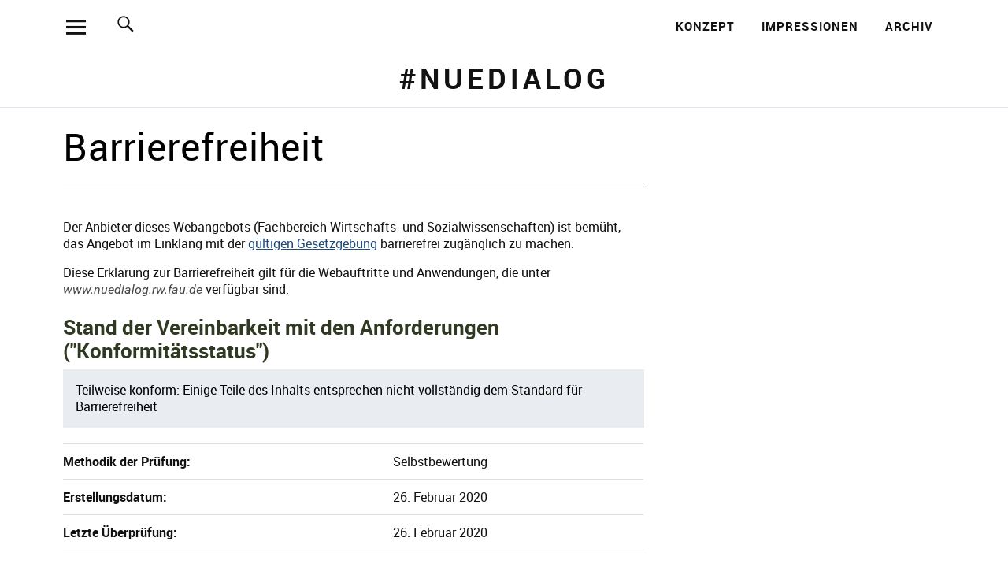

--- FILE ---
content_type: text/html; charset=UTF-8
request_url: https://www.nuedialog.rw.fau.de/barrierefreiheit/
body_size: 12963
content:
<!DOCTYPE html>
<html lang="de" class="no-js">
    <head>
        <meta charset="UTF-8">
        <meta name="viewport" content="width=device-width, initial-scale=1">
        <link rel="profile" href="http://gmpg.org/xfn/11">
        <link rel="pingback" href="https://www.nuedialog.rw.fau.de/xmlrpc.php">
        <script>(function(html){html.className = html.className.replace(/\bno-js\b/,'js')})(document.documentElement);</script>
<title>Barrierefreiheit</title>
	<style>img:is([sizes="auto" i], [sizes^="auto," i]) { contain-intrinsic-size: 3000px 1500px }</style>
	
<!-- The SEO Framework von Sybre Waaijer -->
<meta name="robots" content="noindex,max-snippet:-1,max-image-preview:large,max-video-preview:-1" />
<meta property="og:type" content="website" />
<meta property="og:locale" content="de_DE" />
<meta property="og:site_name" content="#NUEDIALOG" />
<meta property="og:title" content="Ohne Titel" />
<meta property="og:image" content="https://www.nuedialog.rw.fau.de/files/2024/06/cropped-header_nuedialog_2024_3_neu-scaled-1.jpg" />
<meta property="og:image:width" content="1500" />
<meta property="og:image:height" content="551" />
<meta name="twitter:card" content="summary_large_image" />
<meta name="twitter:title" content="Ohne Titel" />
<meta name="twitter:image" content="https://www.nuedialog.rw.fau.de/files/2024/06/cropped-header_nuedialog_2024_3_neu-scaled-1.jpg" />
<script type="application/ld+json">{"@context":"https://schema.org","@graph":[{"@type":"WebSite","@id":"https://www.nuedialog.rw.fau.de/#/schema/WebSite","url":"https://www.nuedialog.rw.fau.de/","name":"#NUEDIALOG","description":"6. Nürnberger Dialog Wirtschaft und Wissenschaft","inLanguage":"de","potentialAction":{"@type":"SearchAction","target":{"@type":"EntryPoint","urlTemplate":"https://www.nuedialog.rw.fau.de/search/{search_term_string}/"},"query-input":"required name=search_term_string"},"publisher":{"@type":"Organization","@id":"https://www.nuedialog.rw.fau.de/#/schema/Organization","name":"#NUEDIALOG","url":"https://www.nuedialog.rw.fau.de/","logo":{"@type":"ImageObject","url":"https://www.nuedialog.rw.fau.de/files/2019/04/cropped-FAU-FBWW_Label_nuedialog_RZ.jpg","contentUrl":"https://www.nuedialog.rw.fau.de/files/2019/04/cropped-FAU-FBWW_Label_nuedialog_RZ.jpg","width":512,"height":512}}},{"@type":"WebPage","name":"Ohne Titel - #NUEDIALOG","inLanguage":"de","isPartOf":{"@id":"https://www.nuedialog.rw.fau.de/#/schema/WebSite"}}]}</script>
<!-- / The SEO Framework von Sybre Waaijer | 16.29ms meta | 3.37ms boot -->

<link rel="alternate" type="application/rss+xml" title="#NUEDIALOG &raquo; Feed" href="https://www.nuedialog.rw.fau.de/feed/" />
<link rel="alternate" type="application/rss+xml" title="#NUEDIALOG &raquo; Kommentar-Feed" href="https://www.nuedialog.rw.fau.de/comments/feed/" />
<style id='classic-theme-styles-inline-css' type='text/css'>
/*! This file is auto-generated */
.wp-block-button__link{color:#fff;background-color:#32373c;border-radius:9999px;box-shadow:none;text-decoration:none;padding:calc(.667em + 2px) calc(1.333em + 2px);font-size:1.125em}.wp-block-file__button{background:#32373c;color:#fff;text-decoration:none}
</style>
<link rel='stylesheet' id='fau-events-style-css' href='https://www.nuedialog.rw.fau.de/wp-content/themes/fau-events/style.css?ver=6.8.3' type='text/css' media='all' />
<link rel='stylesheet' id='genericons-css' href='https://www.nuedialog.rw.fau.de/wp-content/themes/fau-events/assets/fonts/genericons.css?ver=3.4.1' type='text/css' media='all' />
<link rel='stylesheet' id='rrze-legal-cookie-css' href='https://www.nuedialog.rw.fau.de/wp-content/plugins/rrze-legal/build/banner.css?ver=2.8.9' type='text/css' media='all' />
<script type="text/javascript" src="https://www.nuedialog.rw.fau.de/wp-includes/js/jquery/jquery.min.js?ver=3.7.1" id="jquery-core-js"></script>
<script type="text/javascript" src="https://www.nuedialog.rw.fau.de/wp-includes/js/jquery/jquery-migrate.min.js?ver=3.4.1" id="jquery-migrate-js"></script>
<script type="text/javascript" src="https://www.nuedialog.rw.fau.de/wp-content/themes/fau-events/assets/js/jquery.viewportchecker.min.js?ver=1.8.7" id="viewportchecker-js"></script>
<script type="text/javascript" src="https://www.nuedialog.rw.fau.de/wp-content/themes/fau-events/assets/js/sticky-kit.min.js?ver=6.8.3" id="sticky-kit-js"></script>
<link rel="https://api.w.org/" href="https://www.nuedialog.rw.fau.de/wp-json/" /><link rel="EditURI" type="application/rsd+xml" title="RSD" href="https://www.nuedialog.rw.fau.de/xmlrpc.php?rsd" />
        <style type="text/css">
            #wpadminbar #wp-admin-bar-wp-logo>.ab-item .ab-icon:before,
            #wpadminbar .quicklinks li .blavatar:before {
                content: "\f319";
                top: 2px;
            }
        </style>
    <style type="text/css">
                body:not(.home) .custom-logo-wrap a.custom-logo-link img,
            body.header-stick .sticky-header .custom-logo-wrap a.custom-logo-link img {
                background-color: #ffffff;
            }
                    #site-branding h1.site-title, #site-branding p.site-title, .sticky-header p.site-title {text-transform: uppercase; letter-spacing: 5px;}
                        .entry-content a,
            .comment-text a,
            #desktop-navigation ul li a:hover,
            .featured-slider button.slick-arrow:hover::after,
            #overlay-close:hover,
            .widget-area .widget ul li a:hover,
            #sidebar-offcanvas .widget a:hover,
            .textwidget a:hover,
            #overlay-nav a:hover,
            .author-links a:hover,
            .single .post-navigation a:hover,
            .single-attachment .post-navigation a:hover,
            .author-bio a,
            .single .hentry .entry-meta a:hover,
            .entry-header a:hover,
            .entry-header h2.entry-title a:hover,
            .blog .entry-meta a:hover,
            .fau-events-neo .entry-content p a:hover,
            .fau-events-neo .author-bio a:hover,
            .fau-events-neo .comment-text a:hover,
            .fau-events-neo .entry-header h2.entry-title a:hover,
            .fau-events-serif .entry-header h2.entry-title a:hover,
            .fau-events-serif .entry-content p a,
            .fau-events-serif .author-bio a,
            .fau-events-serif .comment-text a,
            .local-sidebar a {
                color: #1a1a1a;
            }
            .fau-events-serif .entry-content p a,
            .fau-events-serif .author-bio a,
            .fau-events-serif .comment-text a {
                box-shadow: inset 0 -1px 0 #1a1a1a;
            }
            .single .post-navigation a:hover,
            .single-attachment .post-navigation a:hover,
            #desktop-navigation ul li.menu-item-has-children a:hover::after,
            .desktop-search input.search-field:active,
            .desktop-search input.search-field:focus {
                border-color: #1a1a1a;
            }
            .featured-slider .entry-cats a,
            .single .entry-cats a,
            #desktop-navigation .sub-menu li a:hover,
            #desktop-navigation .children li a:hover,
            .widget_mc4wp_form_widget input[type="submit"] {
                background: #1a1a1a;
            }
            .blog.blog-classic #primary .hentry.has-post-thumbnail:nth-child(4n+1) .entry-cats a {
                background: none !important;
            }
                    .entry-content a:hover,
            .comment-text a:hover,
            .author-bio a:hover,
            .local-sidebar a:hover {
                color: #898989 !important;
            }
            .blog #primary .hentry.has-post-thumbnail:nth-child(4n+1) .entry-cats a:hover,
            .featured-slider .entry-cats a:hover,
            .single .entry-cats a:hover,
            #colophon .footer-feature-btn:hover,
            .comments-show #comments-toggle,
            .widget_mc4wp_form_widget input[type="submit"]:hover,
            #comments-toggle:hover,
            input[type="submit"]:hover,
            input#submit:hover,
            #primary #infinite-handle span:hover,
            .desktop-search input[type="submit"]:hover,
            .widget_search input[type="submit"]:hover,
            .post-password-form input[type="submit"]:hover,
            #offcanvas-widgets-open:hover,
            .offcanvas-widgets-show #offcanvas-widgets-open,
            .fau-events-standard.blog-classic .entry-content p a.more-link:hover {
                background: #898989;
                color: #000 !important;
            }
            #colophon .footer-feature-textwrap .footer-feature-btn:hover,
            .comments-show #comments-toggle,
            #comments-toggle:hover,
            input[type="submit"]:hover,
            input#submit:hover,
            .blog #primary #infinite-handle span:hover,
            .desktop-search input[type="submit"]:hover,
            .widget_search input[type="submit"]:hover,
            .post-password-form input[type="submit"]:hover,
            #offcanvas-widgets-open:hover,
            .offcanvas-widgets-show #offcanvas-widgets-open,
            .fau-events-standard.blog-classic .entry-content p a.more-link:hover {
                border-color: #898989 !important;
            }
                                                        #mobile-social ul li a,
            #overlay-nav ul li a,
            #offcanvas-widgets-open,
            .dropdown-toggle,
            #sidebar-offcanvas .widget h2.widget-title,
            #sidebar-offcanvas .widget,
            #sidebar-offcanvas .widget a {
                color: #000000;
            }
            #sidebar-offcanvas .widget h2.widget-title {border-color: #000000;}
            #offcanvas-widgets-open {border-color: #000000;}
            @media screen and (min-width: 66.25em) {
                #overlay-nav ul li,
                #overlay-nav ul ul.sub-menu,
                #overlay-nav ul ul.children {border-color: #000000;}
                #overlay-close {color: #000000;}
                #overlay-nav {
                    border-color: #000000;
                }
            }
                                    .home #headerimg-wrap:after {
                background-color: transparent;
            }
                                            .site-header-content:after {	background-color: transparent;}
                    .single .speaker .entry-header .entry-thumbnail span,
            .single.no-sidebar .speaker .entry-header .entry-thumbnail span {
                position: relative;
                display: inline-block;
                width: 160px;
                height: 160px;
                overflow: hidden;
                border-radius: 50%;
            }
            .single .speaker .entry-header .entry-thumbnail span img,
            .single.no-sidebar .speaker .entry-header .entry-thumbnail span img {
                width: 160px;
                height: auto;
            }
            .single .speaker .entry-header .entry-thumbnail figcaption,
            .single.no-sidebar .speaker .entry-header .entry-thumbnail figcaption {
                font-size: 12px;
                visibility: hidden;
            }
            .single .speaker .entry-header .entry-thumbnail:hover figcaption,
            .single.no-sidebar .speaker .entry-header .entry-thumbnail:hover figcaption {
                visibility: visible;
            }
    
            h1 { color: #000000 !important} 

h2 { color: #303921 !important} 

h3 { color: #303921 !important} 

.home.header-fullwidth .site-header-content .event-info { display: none; visibility: hidden}

p.sponsoren {text-align: center;margin-bottom: 20px}
p.sponsoren img {margin: 0 20px 40px 20px; border: #333 1px solid}        </style>
    <style type="text/css">.recentcomments a{display:inline !important;padding:0 !important;margin:0 !important;}</style>	<style type="text/css" id="uku-header-css">
		.home .site-header-content h1.site-title,
	.home .site-header-content p.site-title,
	.home .site-header-content p.site-description {
		position: absolute;
		clip: rect(1px, 1px, 1px, 1px);
	}
        .home.header-boxed .site-header-content #site-branding {
            padding: 0;
        }
		</style>
	<link rel="icon" href="https://www.nuedialog.rw.fau.de/files/2019/04/cropped-FAU-FBWW_Label_nuedialog_RZ-32x32.jpg" sizes="32x32" />
<link rel="icon" href="https://www.nuedialog.rw.fau.de/files/2019/04/cropped-FAU-FBWW_Label_nuedialog_RZ-192x192.jpg" sizes="192x192" />
<link rel="apple-touch-icon" href="https://www.nuedialog.rw.fau.de/files/2019/04/cropped-FAU-FBWW_Label_nuedialog_RZ-180x180.jpg" />
<meta name="msapplication-TileImage" content="https://www.nuedialog.rw.fau.de/files/2019/04/cropped-FAU-FBWW_Label_nuedialog_RZ-270x270.jpg" />
    </head>

    <body class="blog wp-theme-fau-events fau-events fau-events-standard blog-default headerimg-on sidebar-right header-fullwidth headerfont-dark offcanvas-widgets-off">
        <div class="container-all">
            <nav id="skiplinks" aria-label="Sprungmarken">
                <ul class="skiplinks">
                    <li><a href="#page-start" data-target="#page-start" data-firstchild="0" class="skiplink-content">Zum Inhalt springen</a></li>
                    <li><a href="#desktop-search" data-target="#desktop-search .searchform input" data-firstchild="1" class="skiplink-search">Zur Suche springen </a></li>
                    <li><a href="#desktop-navigation" data-target="#desktop-navigation ul li a" data-firstchild="1" class="skiplink-nav">Zur Hauptnavigation springen</a></li>
                </ul>
            </nav>
            <header id="masthead" class="site-header cf" role="banner">
                <div class="site-header-content">
                                                                
<div id="headerinfo-wrap">

    <button id="overlay-open" class="overlay-open overlay-btn"><span>Menü</span></button>

    <nav id="desktop-navigation" class="desktop-navigation cf" aria-label="Hauptmenü">
        <ul id="menu-hauptnavigation" class="menu"><li id="menu-item-89" class="menu-item menu-item-type-post_type menu-item-object-page menu-item-89"><a href="https://www.nuedialog.rw.fau.de/konzept/">KONZEPT</a></li>
<li id="menu-item-2693" class="menu-item menu-item-type-custom menu-item-object-custom menu-item-2693"><a href="https://www.picdrop.com/fauwiso/iSZQU28N97">IMPRESSIONEN</a></li>
<li id="menu-item-1474" class="menu-item menu-item-type-post_type menu-item-object-page menu-item-has-children menu-item-1474"><a href="https://www.nuedialog.rw.fau.de/archiv/">ARCHIV</a>
<ul class="sub-menu">
	<li id="menu-item-561" class="menu-item menu-item-type-post_type menu-item-object-page menu-item-has-children menu-item-561"><a href="https://www.nuedialog.rw.fau.de/archiv/2019-2/">#NUEDIALOG 2019</a>
	<ul class="sub-menu">
		<li id="menu-item-563" class="menu-item menu-item-type-post_type menu-item-object-page menu-item-563"><a href="https://www.nuedialog.rw.fau.de/archiv/2019-2/programm/">PROGRAMM</a></li>
		<li id="menu-item-562" class="menu-item menu-item-type-post_type menu-item-object-page menu-item-562"><a href="https://www.nuedialog.rw.fau.de/archiv/2019-2/speaker/">SPEAKER</a></li>
		<li id="menu-item-564" class="menu-item menu-item-type-custom menu-item-object-custom menu-item-564"><a href="https://photos.app.goo.gl/4QEBdejDypw55maGA">IMPRESSIONEN</a></li>
		<li id="menu-item-86" class="menu-item menu-item-type-post_type menu-item-object-page menu-item-86"><a href="https://www.nuedialog.rw.fau.de/partner-2019/">PARTNER 2019</a></li>
	</ul>
</li>
	<li id="menu-item-1438" class="menu-item menu-item-type-post_type menu-item-object-page menu-item-has-children menu-item-1438"><a href="https://www.nuedialog.rw.fau.de/archiv/nuedialog-2020/">#NUEDIALOG 2020</a>
	<ul class="sub-menu">
		<li id="menu-item-1440" class="menu-item menu-item-type-post_type menu-item-object-page menu-item-1440"><a href="https://www.nuedialog.rw.fau.de/archiv/nuedialog-2020/fokusthemen-2020/">FOKUSTHEMEN 2020</a></li>
		<li id="menu-item-1439" class="menu-item menu-item-type-post_type menu-item-object-page menu-item-1439"><a href="https://www.nuedialog.rw.fau.de/archiv/nuedialog-2020/programm/">PROGRAMM</a></li>
		<li id="menu-item-1441" class="menu-item menu-item-type-post_type menu-item-object-page menu-item-1441"><a href="https://www.nuedialog.rw.fau.de/archiv/nuedialog-2020/speaker/">SPEAKER</a></li>
		<li id="menu-item-1442" class="menu-item menu-item-type-custom menu-item-object-custom menu-item-1442"><a href="https://photos.app.goo.gl/2MuvLU25bLZNg3bM8">IMPRESSIONEN</a></li>
		<li id="menu-item-667" class="menu-item menu-item-type-post_type menu-item-object-page menu-item-667"><a href="https://www.nuedialog.rw.fau.de/partner-2020/">PARTNER 2020</a></li>
	</ul>
</li>
	<li id="menu-item-1911" class="menu-item menu-item-type-post_type menu-item-object-page menu-item-has-children menu-item-1911"><a href="https://www.nuedialog.rw.fau.de/archiv/nuedialog-2021/">#NUEDIALOG 2021</a>
	<ul class="sub-menu">
		<li id="menu-item-1915" class="menu-item menu-item-type-post_type menu-item-object-page menu-item-1915"><a href="https://www.nuedialog.rw.fau.de/archiv/nuedialog-2021/fokusthema-2021/">FOKUSTHEMA 2021</a></li>
		<li id="menu-item-1912" class="menu-item menu-item-type-post_type menu-item-object-page menu-item-1912"><a href="https://www.nuedialog.rw.fau.de/archiv/nuedialog-2021/programm/">PROGRAMM</a></li>
		<li id="menu-item-1913" class="menu-item menu-item-type-post_type menu-item-object-page menu-item-1913"><a href="https://www.nuedialog.rw.fau.de/archiv/nuedialog-2021/partner-2021/">PARTNER / SPONSOREN</a></li>
		<li id="menu-item-1914" class="menu-item menu-item-type-post_type menu-item-object-page menu-item-1914"><a href="https://www.nuedialog.rw.fau.de/archiv/nuedialog-2021/speaker/">SPEAKER</a></li>
		<li id="menu-item-1896" class="menu-item menu-item-type-custom menu-item-object-custom menu-item-1896"><a href="https://photos.app.goo.gl/s9Wy69G5SpCZDtky7">IMPRESSIONEN</a></li>
	</ul>
</li>
	<li id="menu-item-1994" class="menu-item menu-item-type-post_type menu-item-object-page menu-item-has-children menu-item-1994"><a href="https://www.nuedialog.rw.fau.de/archiv/nuedialog-2022/">#NUEDIALOG 2022</a>
	<ul class="sub-menu">
		<li id="menu-item-1999" class="menu-item menu-item-type-post_type menu-item-object-page menu-item-1999"><a href="https://www.nuedialog.rw.fau.de/archiv/nuedialog-2022/programm-speaker/">PROGRAMM / SPEAKER</a></li>
		<li id="menu-item-2001" class="menu-item menu-item-type-custom menu-item-object-custom menu-item-2001"><a href="https://photos.app.goo.gl/296CYk5DiVNH5gnX7">IMPRESSIONEN</a></li>
	</ul>
</li>
	<li id="menu-item-2224" class="menu-item menu-item-type-post_type menu-item-object-page menu-item-has-children menu-item-2224"><a href="https://www.nuedialog.rw.fau.de/archiv/nuedialog-2023/">#NUEDIALOG 2023</a>
	<ul class="sub-menu">
		<li id="menu-item-2047" class="menu-item menu-item-type-post_type menu-item-object-page menu-item-2047"><a href="https://www.nuedialog.rw.fau.de/archiv/nuedialog-2023/programm/">PROGRAMM</a></li>
		<li id="menu-item-2071" class="menu-item menu-item-type-post_type menu-item-object-page menu-item-2071"><a href="https://www.nuedialog.rw.fau.de/archiv/nuedialog-2023/partner-sponsoren/">PARTNER / SPONSOREN</a></li>
		<li id="menu-item-2117" class="menu-item menu-item-type-post_type menu-item-object-page menu-item-2117"><a href="https://www.nuedialog.rw.fau.de/archiv/nuedialog-2023/speaker/">SPEAKER</a></li>
		<li id="menu-item-2225" class="menu-item menu-item-type-custom menu-item-object-custom menu-item-2225"><a href="https://photos.app.goo.gl/y5mjMoooKcEqeEH97">IMPRESSIONEN</a></li>
	</ul>
</li>
	<li id="menu-item-2687" class="menu-item menu-item-type-post_type menu-item-object-page menu-item-has-children menu-item-2687"><a href="https://www.nuedialog.rw.fau.de/archiv/nuedialog-2024/">#NUEDIALOG 2024</a>
	<ul class="sub-menu">
		<li id="menu-item-2262" class="menu-item menu-item-type-post_type menu-item-object-page menu-item-2262"><a href="https://www.nuedialog.rw.fau.de/archiv/nuedialog-2024/programm/">PROGRAMM</a></li>
		<li id="menu-item-2381" class="menu-item menu-item-type-post_type menu-item-object-page menu-item-2381"><a href="https://www.nuedialog.rw.fau.de/archiv/nuedialog-2024/partner-sponsoren/">PARTNER / SPONSOREN</a></li>
		<li id="menu-item-2423" class="menu-item menu-item-type-post_type menu-item-object-page menu-item-2423"><a href="https://www.nuedialog.rw.fau.de/archiv/nuedialog-2024/speaker/">SPEAKER</a></li>
		<li id="menu-item-2692" class="menu-item menu-item-type-custom menu-item-object-custom menu-item-2692"><a href="https://www.picdrop.com/fauwiso/iSZQU28N97">IMPRESSIONEN</a></li>
	</ul>
</li>
</ul>
</li>
</ul>    </nav><!-- end #desktop-navigation -->

            <button id="search-open" class="search-open search-btn"><span>Suche</span></button>
        <div id="desktop-search" class="desktop-search">
            
<form method="get" class="searchform" action="https://www.nuedialog.rw.fau.de/" role="search">
	<label for="s" class="screen-reader-text"><span>Suche</span></label>
	<input type="text" class="search-field" name="s" id="s" placeholder="Suche..." />
	<input type="submit" class="submit" name="submit" value="Suchen" />
</form>
        </div><!-- end .desktop-search -->
        
</div><!-- end #headerinfo-wrap -->

<div id="headerimg-wrap">
    
    <div id="site-branding">

        
                            <p class="site-title"><a href="https://www.nuedialog.rw.fau.de/" rel="home">#NUEDIALOG</a></p>
                <p class="site-description">6. Nürnberger Dialog Wirtschaft und Wissenschaft</p>
            
        
    </div><!-- end #site-branding -->

</div> <!-- end #headerimg-wrap -->
                    
                </div><!-- .site-header-content -->

                                <div class="sticky-header hidden"><div class="sticky-header-wrap">
                        <button id="overlay-open-sticky" class="overlay-open overlay-btn"><span>Menü</span></button>
                                                    <button id="search-open-sticky" class="search-open search-btn"><span>Suche</span></button>
                                                
                                                    <p class="site-title"><a href="https://www.nuedialog.rw.fau.de/" rel="home">#NUEDIALOG</a></p>
                        
                    </div></div><!-- end .sticky-header -->

                                <div class="inner-offcanvas-wrap">

                    <div class="close-btn-wrap">
                        <button id="overlay-close" class="overlay-btn"><span>Schliessen</span></button>
                    </div><!-- end .close-btn-wrap -->

                    <div class="overlay-desktop-content cf">
                                                    <div class="mobile-search">
                                
<form method="get" class="searchform" action="https://www.nuedialog.rw.fau.de/" role="search">
	<label for="s_offcanvas" class="screen-reader-text"><span>Suche</span></label>
	<input type="text" class="search-field" name="s" id="s_offcanvas" placeholder="Suche..." />
	<input type="submit" class="submit" name="submit" value="Suchen" />
</form>
                                                            </div><!-- end .mobile-search -->
                        
                                                    <nav id="header-social" class="header-social social-nav" aria-label="Social-Media-Menü im Header">
                                <ul id="menu-social-media-menu" class="menu"><li id="menu-item-698" class="menu-item menu-item-type-custom menu-item-object-custom menu-item-698"><a href="https://www.instagram.com/fauwiso">Instagram</a></li>
<li id="menu-item-2696" class="menu-item menu-item-type-custom menu-item-object-custom menu-item-2696"><a href="https://www.linkedin.com/school/fauwiso/">LinkedIn</a></li>
<li id="menu-item-2697" class="menu-item menu-item-type-custom menu-item-object-custom menu-item-2697"><a href="https://bsky.app/profile/fauwiso.bsky.social">Bluesky</a></li>
<li id="menu-item-6" class="menu-item menu-item-type-custom menu-item-object-custom menu-item-6"><a href="https://www.youtube.com/channel/UCOyxnTxvvpOrSfh-by8xr0Q">YouTube</a></li>
<li id="menu-item-4" class="menu-item menu-item-type-custom menu-item-object-custom menu-item-4"><a href="https://www.nuedialog.rw.fau.de/feed/">RSS Feed</a></li>
</ul>                            </nav><!-- end #header-social -->
                        
                                                    <nav id="mobile-social" class="social-nav" aria-label="Social-Media-Menü für mobile Geräte">
                                <ul id="menu-social-media-menu-1" class="menu"><li class="menu-item menu-item-type-custom menu-item-object-custom menu-item-698"><a href="https://www.instagram.com/fauwiso">Instagram</a></li>
<li class="menu-item menu-item-type-custom menu-item-object-custom menu-item-2696"><a href="https://www.linkedin.com/school/fauwiso/">LinkedIn</a></li>
<li class="menu-item menu-item-type-custom menu-item-object-custom menu-item-2697"><a href="https://bsky.app/profile/fauwiso.bsky.social">Bluesky</a></li>
<li class="menu-item menu-item-type-custom menu-item-object-custom menu-item-6"><a href="https://www.youtube.com/channel/UCOyxnTxvvpOrSfh-by8xr0Q">YouTube</a></li>
<li class="menu-item menu-item-type-custom menu-item-object-custom menu-item-4"><a href="https://www.nuedialog.rw.fau.de/feed/">RSS Feed</a></li>
</ul>                            </nav><!-- end #mobile-social -->
                        
                        <nav id="overlay-nav" class="main-nav cf" aria-label="Overlay-Menü">
                            <ul id="menu-hauptnavigation-1" class="menu"><li class="menu-item menu-item-type-post_type menu-item-object-page menu-item-89"><a href="https://www.nuedialog.rw.fau.de/konzept/">KONZEPT</a></li>
<li class="menu-item menu-item-type-custom menu-item-object-custom menu-item-2693"><a href="https://www.picdrop.com/fauwiso/iSZQU28N97">IMPRESSIONEN</a></li>
<li class="menu-item menu-item-type-post_type menu-item-object-page menu-item-has-children menu-item-1474"><a href="https://www.nuedialog.rw.fau.de/archiv/">ARCHIV</a>
<ul class="sub-menu">
	<li class="menu-item menu-item-type-post_type menu-item-object-page menu-item-has-children menu-item-561"><a href="https://www.nuedialog.rw.fau.de/archiv/2019-2/">#NUEDIALOG 2019</a>
	<ul class="sub-menu">
		<li class="menu-item menu-item-type-post_type menu-item-object-page menu-item-563"><a href="https://www.nuedialog.rw.fau.de/archiv/2019-2/programm/">PROGRAMM</a></li>
		<li class="menu-item menu-item-type-post_type menu-item-object-page menu-item-562"><a href="https://www.nuedialog.rw.fau.de/archiv/2019-2/speaker/">SPEAKER</a></li>
		<li class="menu-item menu-item-type-custom menu-item-object-custom menu-item-564"><a href="https://photos.app.goo.gl/4QEBdejDypw55maGA">IMPRESSIONEN</a></li>
		<li class="menu-item menu-item-type-post_type menu-item-object-page menu-item-86"><a href="https://www.nuedialog.rw.fau.de/partner-2019/">PARTNER 2019</a></li>
	</ul>
</li>
	<li class="menu-item menu-item-type-post_type menu-item-object-page menu-item-has-children menu-item-1438"><a href="https://www.nuedialog.rw.fau.de/archiv/nuedialog-2020/">#NUEDIALOG 2020</a>
	<ul class="sub-menu">
		<li class="menu-item menu-item-type-post_type menu-item-object-page menu-item-1440"><a href="https://www.nuedialog.rw.fau.de/archiv/nuedialog-2020/fokusthemen-2020/">FOKUSTHEMEN 2020</a></li>
		<li class="menu-item menu-item-type-post_type menu-item-object-page menu-item-1439"><a href="https://www.nuedialog.rw.fau.de/archiv/nuedialog-2020/programm/">PROGRAMM</a></li>
		<li class="menu-item menu-item-type-post_type menu-item-object-page menu-item-1441"><a href="https://www.nuedialog.rw.fau.de/archiv/nuedialog-2020/speaker/">SPEAKER</a></li>
		<li class="menu-item menu-item-type-custom menu-item-object-custom menu-item-1442"><a href="https://photos.app.goo.gl/2MuvLU25bLZNg3bM8">IMPRESSIONEN</a></li>
		<li class="menu-item menu-item-type-post_type menu-item-object-page menu-item-667"><a href="https://www.nuedialog.rw.fau.de/partner-2020/">PARTNER 2020</a></li>
	</ul>
</li>
	<li class="menu-item menu-item-type-post_type menu-item-object-page menu-item-has-children menu-item-1911"><a href="https://www.nuedialog.rw.fau.de/archiv/nuedialog-2021/">#NUEDIALOG 2021</a>
	<ul class="sub-menu">
		<li class="menu-item menu-item-type-post_type menu-item-object-page menu-item-1915"><a href="https://www.nuedialog.rw.fau.de/archiv/nuedialog-2021/fokusthema-2021/">FOKUSTHEMA 2021</a></li>
		<li class="menu-item menu-item-type-post_type menu-item-object-page menu-item-1912"><a href="https://www.nuedialog.rw.fau.de/archiv/nuedialog-2021/programm/">PROGRAMM</a></li>
		<li class="menu-item menu-item-type-post_type menu-item-object-page menu-item-1913"><a href="https://www.nuedialog.rw.fau.de/archiv/nuedialog-2021/partner-2021/">PARTNER / SPONSOREN</a></li>
		<li class="menu-item menu-item-type-post_type menu-item-object-page menu-item-1914"><a href="https://www.nuedialog.rw.fau.de/archiv/nuedialog-2021/speaker/">SPEAKER</a></li>
		<li class="menu-item menu-item-type-custom menu-item-object-custom menu-item-1896"><a href="https://photos.app.goo.gl/s9Wy69G5SpCZDtky7">IMPRESSIONEN</a></li>
	</ul>
</li>
	<li class="menu-item menu-item-type-post_type menu-item-object-page menu-item-has-children menu-item-1994"><a href="https://www.nuedialog.rw.fau.de/archiv/nuedialog-2022/">#NUEDIALOG 2022</a>
	<ul class="sub-menu">
		<li class="menu-item menu-item-type-post_type menu-item-object-page menu-item-1999"><a href="https://www.nuedialog.rw.fau.de/archiv/nuedialog-2022/programm-speaker/">PROGRAMM / SPEAKER</a></li>
		<li class="menu-item menu-item-type-custom menu-item-object-custom menu-item-2001"><a href="https://photos.app.goo.gl/296CYk5DiVNH5gnX7">IMPRESSIONEN</a></li>
	</ul>
</li>
	<li class="menu-item menu-item-type-post_type menu-item-object-page menu-item-has-children menu-item-2224"><a href="https://www.nuedialog.rw.fau.de/archiv/nuedialog-2023/">#NUEDIALOG 2023</a>
	<ul class="sub-menu">
		<li class="menu-item menu-item-type-post_type menu-item-object-page menu-item-2047"><a href="https://www.nuedialog.rw.fau.de/archiv/nuedialog-2023/programm/">PROGRAMM</a></li>
		<li class="menu-item menu-item-type-post_type menu-item-object-page menu-item-2071"><a href="https://www.nuedialog.rw.fau.de/archiv/nuedialog-2023/partner-sponsoren/">PARTNER / SPONSOREN</a></li>
		<li class="menu-item menu-item-type-post_type menu-item-object-page menu-item-2117"><a href="https://www.nuedialog.rw.fau.de/archiv/nuedialog-2023/speaker/">SPEAKER</a></li>
		<li class="menu-item menu-item-type-custom menu-item-object-custom menu-item-2225"><a href="https://photos.app.goo.gl/y5mjMoooKcEqeEH97">IMPRESSIONEN</a></li>
	</ul>
</li>
	<li class="menu-item menu-item-type-post_type menu-item-object-page menu-item-has-children menu-item-2687"><a href="https://www.nuedialog.rw.fau.de/archiv/nuedialog-2024/">#NUEDIALOG 2024</a>
	<ul class="sub-menu">
		<li class="menu-item menu-item-type-post_type menu-item-object-page menu-item-2262"><a href="https://www.nuedialog.rw.fau.de/archiv/nuedialog-2024/programm/">PROGRAMM</a></li>
		<li class="menu-item menu-item-type-post_type menu-item-object-page menu-item-2381"><a href="https://www.nuedialog.rw.fau.de/archiv/nuedialog-2024/partner-sponsoren/">PARTNER / SPONSOREN</a></li>
		<li class="menu-item menu-item-type-post_type menu-item-object-page menu-item-2423"><a href="https://www.nuedialog.rw.fau.de/archiv/nuedialog-2024/speaker/">SPEAKER</a></li>
		<li class="menu-item menu-item-type-custom menu-item-object-custom menu-item-2692"><a href="https://www.picdrop.com/fauwiso/iSZQU28N97">IMPRESSIONEN</a></li>
	</ul>
</li>
</ul>
</li>
</ul>                        </nav><!-- .main-navigation -->

                        
                    </div><!-- end .overlay-desktop-content -->

                </div><!-- end .inner-offcanvas-wrap -->

            </header><!-- end #masthead -->

            <div id="overlay-wrap" class="overlay-wrap cf"></div><!-- end #overlay-wrap -->


            
            
            <a id="page-start"></a><div class="content-wrap">
    <div id="blog-wrap" class="blog-wrap cf">
        <div id="primary" class="site-content cf rrze-calendar" role="main">
            <article class="page hentry">
                <header class="entry-header">
                    <h1 class="entry-title">Barrierefreiheit</h1>
                </header><!-- end .entry-header -->
                <div id="rrze-tos">
                     <p>     Der Anbieter dieses Webangebots (Fachbereich Wirtschafts- und Sozialwissenschaften) ist bemüht, das Angebot im Einklang     mit der <a href="https://www.gesetze-bayern.de/Content/Document/BayDiG">gültigen         Gesetzgebung</a>     barrierefrei zugänglich zu machen.     

<p>     Diese Erklärung zur Barrierefreiheit gilt für die Webauftritte und Anwendungen, die unter     <strong><em>www.nuedialog.rw.fau.de</em></strong> verfügbar sind. </p>

<h2>Stand der Vereinbarkeit mit den Anforderungen ("Konformitätsstatus")</h2>

<div class="alert alert-warning">     <p>Teilweise konform: Einige Teile des Inhalts entsprechen nicht vollständig dem Standard für Barrierefreiheit</p> </div>

<table>          <tr>         <th>Methodik der Prüfung:</th>         <td>Selbstbewertung</td>     </tr>               <tr>         <th>Erstellungsdatum:</th>         <td>26. Februar 2020</td>     </tr>               <tr>         <th>Letzte Überprüfung:</th>         <td>26. Februar 2020</td>     </tr>           </table>


<h2>Bekannte Probleme bei der Barrierefreiheit</h2> <p>     Auflistung und Erläuterung der Probleme bei der Umsetzung der Barrierefreiheit dieses Webauftritts. </p>


<h3>Nicht barrierefrei zugängliche Inhalte</h3> <ul><li>PDF-Dokumente konnten nicht in ein barrierefreies Format konvertiert werden.</li></ul>



<h3>Begründung</h3> <ul>
    <li>Verschiedene  Inhalte aus Dateiformaten aus Büroanwendungen (PDF-Dateien), die vor dem 23.09.2018 erstellt wurden, konnten derzeit noch nicht umgestellt werden. In einigen Fällen (insbesondere bei alten Fassungen der Benutzerinformation, der Jahresberichte oder Mitteilungsblätter, welche nur  in Papierform vorliegen) ist eine Digitalisierung und anschließende Korrektur in ein barrierefreies Format derzeit nicht möglich.</li>
    <li>    Einige Dokumente wurden von Dritten (z.B. Prüfungsamt, andere Einrichtungen der FAU, Ministerien, u.a.) bereitgestellt. Diese Dokumente liegen nicht in einer barrierefreien Fassung vor.</li>
    <li>    Die Bereitstellung der Videos mit einer Audiotranskription ist aufgrund des Umfang des Videoarchives noch nicht vollendet worden.</li>
</ul>






<h3>Alternative Zugangswege</h3> <ul>
    <li>Wenn Sie Zugang zu PDF-Dateien benötigen, die noch nicht barrierefrei sind, wenden Sie sich bitte an die <a href="mailto:wiso-webmaster@fau.de">WiSo-Webmaster</a></li> <li>Falls ein Video aus dem Videoportal der FAU bereitgestellt wurde,&nbsp; wenden Sie sich bezüglich einer fehlenden Audiotranskription an das Multimediazentrum.</li>
</ul>





<h2>Hilfe und Kontaktaufnahme bei Problemen</h2> <p>     Sie können Mängel bei der Einhaltung der Anforderungen an     die Barrierefreiheit mitteilen oder Informationen, die nicht barrierefrei     dargestellt werden müssen, barrierefrei anfordern. </p>

<h3>Kontaktperson</h3>

<p>Serviceeinheit Kommunikation und Marketing WiSo Nürnberg</p>




<ul>          <li><span>Telefon:</span> <a href="tel:+49 911 5302 96282">+49 911 5302 96282</a></li>               <li><span>E-Mail:</span> <a href="mailto:wiso-webmaster@fau.de">wiso-webmaster@fau.de</a></li>      </ul>


<h3 id="contact-form">Kontaktformular</h3>



<form method="post" class="wcag-contact-form">     <input type="hidden" id="_wpnonce" name="_wpnonce" value="03ca21926d" /><input type="hidden" name="_wp_http_referer" value="/barrierefreiheit/" />     <input type="hidden" value="12" name="message_solution">     <div class="form-group">         <label class="form-control-label" for="message_name">Name</label>         <input type="text" class="form-control form-control-success" id="message_name" name="message_name"             value="" placeholder="Geben Sie einen Namen ein">

             </div>     <div class="form-group">         <label class="form-control-label" for="message_email">E-Mail</label>         <input type="email" class="form-control" id="message_email" name="message_email" value=""             placeholder="Geben Sie eine E-Mail-Adresse ein">

             </div>     <div class="form-group">         <label for="message_feedback">Nachricht</label>         <textarea class="form-control" id="message_feedback" name="message_feedback"></textarea>

             </div>     <div class="form-group">         <label for="message_human">Vier mal Drei ist gleich? (<em>Geben Sie das Ergebnis als                 Zahl ein</em>)</label>         <input type="number" class="form-control form-control-success" name="message_human" value="" id="message_human">

             </div>     <div class=wcag-submit>         <input type="submit" value="E-Mail absenden">     </div> </form>




<h2>Durchsetzungsverfahren</h2> <p>     Bleibt eine Anfrage über die Kontaktmöglichkeit innerhalb von sechs Wochen ganz oder teilweise unbeantwortet,     prüft die zuständige Aufsichtsbehörde auf Antrag des Nutzers,     ob im Rahmen der Überwachung gegenüber dem Verpflichteten Maßnahmen erforderlich sind. </p> <p>Kontaktinformation der für das Durchsetzungsverfahren zuständigen Aufsicht:</p>


<p>Landesamt für Digitalisierung, Breitband und Vermessung</p> <address>     IT-Dienstleistungszentrum des Freistaats Bayern - Durchsetzungs- und Überwachungsstelle für barrierefreie Informationstechnik<br>               St.-Martin-Straße 47<br>               81541     München      </address>

<ul>                    <li><span>E-Mail:</span> <a href="mailto:bitv@bayern.de">bitv@bayern.de</a></li>               <li><span>URL:</span> <a href="https://www.ldbv.bayern.de/digitalisierung/bitv/">https://www.ldbv.bayern.de/digitalisierung/bitv/</a></li>      </ul>



                </div>
            </article>
        </div>
    </div>
</div>


<footer id="colophon" class="site-footer cf">

    
    <div class="footer-wrap">
                    
<div class="footer-menus-wrap cf">

    <div class="footer-image-wrap clear">
                <div class="footer-image">
                            <a href="https://www.wiso.fau.de">
                                        <img width="300" height="43" src="https://www.nuedialog.rw.fau.de/files/2023/02/fau_logo_weiss-300x43.png" class="attachment-medium size-medium" alt="" decoding="async" loading="lazy" srcset="https://www.nuedialog.rw.fau.de/files/2023/02/fau_logo_weiss-300x43.png 300w, https://www.nuedialog.rw.fau.de/files/2023/02/fau_logo_weiss-60x9.png 60w, https://www.nuedialog.rw.fau.de/files/2023/02/fau_logo_weiss.png 350w" sizes="auto, (max-width: 300px) 100vw, 300px" />                                        </a>
                    </div>
        <!-- end .footer-feature-image -->

	<div class="footer-text">
                            <p class="text-small">#NUEdialog ist eine Veranstaltung des Fachbereichs Wirtschafts- und Sozialwissenschaften der FAU.</p>
                    </div>
    </div>

    <nav id="footer-menu-one" class="footer-menu" aria-labelledby="footer-menu-title-1"><h3 class="footer-menu-title" id="footer-menu-title-1">Kontakt</h3><ul id="menu-kontakt" class="menu"><li id="menu-item-1137" class="menu-item menu-item-type-post_type menu-item-object-page menu-item-1137"><a href="https://www.nuedialog.rw.fau.de/kontakt/">KONTAKT</a></li>
<li id="menu-item-603" class="menu-item menu-item-type-post_type menu-item-object-page menu-item-603"><a href="https://www.nuedialog.rw.fau.de/presse/">PRESSE</a></li>
</ul></nav ><!--end #footer-menu-one --><nav id="footer-menu-two" class="footer-menu" aria-labelledby="footer-menu-title-2"><h3 class="footer-menu-title" id="footer-menu-title-2">Rechtliches</h3><ul id="menu-rechtliches" class="menu"><li id="menu-item-1141" class="menu-item menu-item-type-post_type menu-item-object-page menu-item-1141"><a href="https://www.nuedialog.rw.fau.de/filmaufnahmen-und-fotografie/">FILMAUFNAHMEN / FOTOGRAFIE</a></li>
<li id="menu-item-1138" class="menu-item menu-item-type-custom menu-item-object-custom menu-item-1138"><a href="https://www.nuedialog.rw.fau.de/impressum">IMPRESSUM</a></li>
<li id="menu-item-1139" class="menu-item menu-item-type-custom menu-item-object-custom menu-item-1139"><a href="https://www.nuedialog.rw.fau.de/datenschutz">DATENSCHUTZ</a></li>
<li id="menu-item-1140" class="menu-item menu-item-type-custom menu-item-object-custom current-menu-item menu-item-1140"><a href="https://www.nuedialog.rw.fau.de/barrierefreiheit" aria-current="page">BARRIEREFREIHEIT</a></li>
</ul></nav ><!--end #footer-menu-two --></div><!-- end .footer-menus-wrap -->
        
        <div id="site-info" class="cf">
            <ul class="credit">
                                            </ul><!-- end .credit -->
        </div><!-- end #site-info -->

                        <nav id="footer-social" class="social-nav" aria-label="Social-Media-Menü">
                                    <span>Folge uns</span>
                                <ul id="menu-social-media-menu-2" class="menu"><li class="menu-item menu-item-type-custom menu-item-object-custom menu-item-698"><a href="https://www.instagram.com/fauwiso">Instagram</a></li>
<li class="menu-item menu-item-type-custom menu-item-object-custom menu-item-2696"><a href="https://www.linkedin.com/school/fauwiso/">LinkedIn</a></li>
<li class="menu-item menu-item-type-custom menu-item-object-custom menu-item-2697"><a href="https://bsky.app/profile/fauwiso.bsky.social">Bluesky</a></li>
<li class="menu-item menu-item-type-custom menu-item-object-custom menu-item-6"><a href="https://www.youtube.com/channel/UCOyxnTxvvpOrSfh-by8xr0Q">YouTube</a></li>
<li class="menu-item menu-item-type-custom menu-item-object-custom menu-item-4"><a href="https://www.nuedialog.rw.fau.de/feed/">RSS Feed</a></li>
</ul>            </nav><!-- end #footer-social -->
            
    </div><!-- end .footer-wrap -->

    <a class="top-link" href="#masthead"><span class="screen-reader-text">Nach oben</span></a>

</footer><!-- end #colophon -->
</div><!-- end .container-all -->

<script type="speculationrules">
{"prefetch":[{"source":"document","where":{"and":[{"href_matches":"\/*"},{"not":{"href_matches":["\/wp-*.php","\/wp-admin\/*","\/files\/*","\/wp-content\/*","\/wp-content\/plugins\/*","\/wp-content\/themes\/fau-events\/*","\/*\\?(.+)"]}},{"not":{"selector_matches":"a[rel~=\"nofollow\"]"}},{"not":{"selector_matches":".no-prefetch, .no-prefetch a"}}]},"eagerness":"conservative"}]}
</script>
<!--googleoff: all-->
<div data-nosnippet><script id="RRZELegalBannerWrap" type="text/template"><div id="RRZELegalBanner" class="RRZELegal" role="dialog" aria-labelledby="BannerTextHeadline" aria-describedby="BannerTextDescription" aria-modal="true"> <div class="middle-center" style="display: none;"> <div class="_rrzelegal-box-wrap"> <div class="_rrzelegal-box _rrzelegal-box-advanced"> <div class="cookie-box"> <div class="container"> <div class="row"> <div class="col-12"> <div class="_rrzelegal-flex-center"> <span role="heading" aria-level="3" class="_rrzelegal-h3" id="BannerTextHeadline"> Datenschutzeinstellungen </span> </div> <p id="BannerTextDescription"> <p>Unsere Webseite verwendet Cookies und ähnliche Technologien.</p> <p>Einige Cookies sind für den Besuch dieser Webseite notwendig, also essenziell. Ohne diese Cookies wäre Ihr Endgerät ansonsten zum Beispiel nicht in der Lage, sich Ihre Datenschutzauswahl zu merken.</p> <p>Falls Sie zustimmen, verwenden wir Cookies und Daten auch, um Ihre Interaktionen mit unserer Webseite zu messen, oder um externe Medien (z.B. Videos) einzubinden.</p> <p>Sie können Ihre Einwilligung jederzeit unter <a href="https://www.nuedialog.rw.fau.de/datenschutz/" tabindex="0">Datenschutzerklärung</a> einsehen und widerrufen. Auf der Seite finden Sie auch zusätzliche Informationen zu den verwendeten Cookies und Technologien.</p> </p> <fieldset> <legend class="sr-only">Datenschutzeinstellungen</legend> <ul> <li> <label class="_rrzelegal-checkbox"> Essenziell <input id="checkbox-essential" tabindex="0" type="checkbox" name="cookieGroup[]" value="essential" checked disabled data-rrzelegal-cookie-checkbox> <span class="_rrzelegal-checkbox-indicator"></span> </label> </li> <li> <label class="_rrzelegal-checkbox"> Statistiken <input id="checkbox-statistics" tabindex="0" type="checkbox" name="cookieGroup[]" value="statistics" data-rrzelegal-cookie-checkbox> <span class="_rrzelegal-checkbox-indicator"></span> </label> </li> <li> <label class="_rrzelegal-checkbox"> Externe Medien <input id="checkbox-external_media" tabindex="0" type="checkbox" name="cookieGroup[]" value="external_media" data-rrzelegal-cookie-checkbox> <span class="_rrzelegal-checkbox-indicator"></span> </label> </li> </ul> </fieldset> <p class="_rrzelegal-accept"> <a href="#" tabindex="0" role="button" class="_rrzelegal-btn _rrzelegal-btn-accept-all _rrzelegal-cursor" data-cookie-accept-all> Alle akzeptieren </a> </p> <p class="_rrzelegal-accept"> <a href="#" tabindex="0" role="button" id="BannerSaveButton" class="_rrzelegal-btn _rrzelegal-cursor" data-cookie-accept> Speichern </a> </p> <p class="_rrzelegal-refuse-btn"> <a class="_rrzelegal-btn" href="#" tabindex="0" role="button" data-cookie-refuse> Nur essentielle Cookies akzeptieren </a> </p> <p class="_rrzelegal-manage-btn"> <a href="#" tabindex="0" data-cookie-individual> Individuelle Einstellungen </a> </p> <p class="_rrzelegal-legal"> <a href="https://www.nuedialog.rw.fau.de/impressum/" tabindex="0"> Impressum </a> <span class="_rrzelegal-separator"></span> <a href="https://www.nuedialog.rw.fau.de/datenschutz/" tabindex="0"> Datenschutzerklärung </a> <span class="_rrzelegal-separator"></span> <a href="https://www.nuedialog.rw.fau.de/barrierefreiheit/" tabindex="0"> Barrierefreiheit </a> </p> </div> </div> </div> </div> <div class="cookie-preference" aria-hidden="true" role="dialog" aria-describedby="CookiePrefDescription" aria-modal="true"> <div class="container not-visible"> <div class="row no-gutters"> <div class="col-12"> <div class="row no-gutters align-items-top"> <div class="col-12"> <div class="_rrzelegal-flex-center"> <span role="heading" aria-level="3" class="_rrzelegal-h3"> Datenschutzeinstellungen </span> </div> <p id="CookiePrefDescription"> <span class="_rrzelegal-paragraph _rrzelegal-text-description">Hier finden Sie eine Übersicht aller verwendeten Cookies. Sie können Ihre Einwilligung zu ganzen Kategorien geben oder sich weitere Informationen anzeigen lassen und bestimmte Cookies auswählen.</span> </p> <div class="row no-gutters align-items-center"> <div class="col-12 col-sm-10"> <p class="_rrzelegal-accept"> <a href="#" class="_rrzelegal-btn _rrzelegal-btn-accept-all _rrzelegal-cursor" tabindex="0" role="button" data-cookie-accept-all> Alle akzeptieren </a> <a href="#" id="CookiePrefSave" tabindex="0" role="button" class="_rrzelegal-btn _rrzelegal-cursor" data-cookie-accept> Speichern </a> <a href="#" class="_rrzelegal-btn _rrzelegal-refuse-btn _rrzelegal-cursor" tabindex="0" role="button" data-cookie-refuse> Nur essentielle Cookies akzeptieren </a> </p> </div> <div class="col-12 col-sm-2"> <p class="_rrzelegal-refuse"> <a href="#" class="_rrzelegal-cursor" tabindex="0" data-cookie-back> Zurück </a> </p> </div> </div> </div> </div> <div data-cookie-accordion> <fieldset> <legend class="sr-only">Datenschutzeinstellungen</legend> <div class="bcac-item"> <div class="d-flex flex-row"> <label class="w-75"> <span role="heading" aria-level="4" class="_rrzelegal-h4"> Essenziell (4) </span> </label> <div class="w-25 text-right"> </div> </div> <div class="d-block"> <p>Essenzielle Cookies ermöglichen grundlegende Funktionen und sind für die einwandfreie Funktion der Website erforderlich.</p> <p class="text-center"> <a href="#" class="_rrzelegal-cursor d-block" tabindex="0" data-cookie-accordion-target="essential"> <span data-cookie-accordion-status="show"> Cookie-Informationen anzeigen </span> <span data-cookie-accordion-status="hide" class="rrzelegal-hide"> Cookie-Informationen ausblenden </span> </a> </p> </div> <div class="rrzelegal-hide" data-cookie-accordion-parent="essential"> <table> <tr> <th>Name</th> <td> <label> Standard-Cookie </label> </td> </tr> <tr> <th>Anbieter</th> <td>Eigentümer dieser Website</td> </tr> <tr> <th>Zweck</th> <td>Speichert die Einstellungen der Besucher, die in der Consent-Banner ausgewählt wurden.</td> </tr> <tr> <th>Datenschutzerklärung</th> <td class="_rrzelegal-pp-url"> <a href="https://www.nuedialog.rw.fau.de/datenschutz/" target="_blank" rel="nofollow noopener noreferrer"> https://www.nuedialog.rw.fau.de/datenschutz/ </a> </td> </tr> <tr> <th>Hosts</th> <td>www.nuedialog.rw.fau.de</td> </tr> <tr> <th>Cookie Name</th> <td>rrze-legal-consent</td> </tr> <tr> <th>Cookie Laufzeit</th> <td>1 Jahr</td> </tr> </table> <table> <tr> <th>Name</th> <td> <label> WordPress </label> </td> </tr> <tr> <th>Anbieter</th> <td>Keine Übermittlung an Drittanbieter</td> </tr> <tr> <th>Zweck</th> <td>Teste, ob ein Cookie gesetzt werden kann. Benutzersitzung speichern.</td> </tr> <tr> <th>Datenschutzerklärung</th> <td class="_rrzelegal-pp-url"> <a href="https://www.nuedialog.rw.fau.de/datenschutz/" target="_blank" rel="nofollow noopener noreferrer"> https://www.nuedialog.rw.fau.de/datenschutz/ </a> </td> </tr> <tr> <th>Hosts</th> <td>.www.nuedialog.rw.fau.de</td> </tr> <tr> <th>Cookie Name</th> <td>wordpress_[*]</td> </tr> <tr> <th>Cookie Laufzeit</th> <td>Session</td> </tr> </table> <table> <tr> <th>Name</th> <td> <label> SimpleSAML </label> </td> </tr> <tr> <th>Anbieter</th> <td>Keine Übermittlung an Drittanbieter</td> </tr> <tr> <th>Zweck</th> <td>Dient zur Verwaltung des WebSSO-Sitzungsstatus.</td> </tr> <tr> <th>Datenschutzerklärung</th> <td class="_rrzelegal-pp-url"> <a href="https://www.nuedialog.rw.fau.de/datenschutz/" target="_blank" rel="nofollow noopener noreferrer"> https://www.nuedialog.rw.fau.de/datenschutz/ </a> </td> </tr> <tr> <th>Hosts</th> <td>www.nuedialog.rw.fau.de</td> </tr> <tr> <th>Cookie Name</th> <td>SimpleSAMLSessionID,SimpleSAMLAuthToken</td> </tr> <tr> <th>Cookie Laufzeit</th> <td>Session</td> </tr> </table> <table> <tr> <th>Name</th> <td> <label> PHPSESSID </label> </td> </tr> <tr> <th>Anbieter</th> <td>Keine Übermittlung an Drittanbieter</td> </tr> <tr> <th>Zweck</th> <td>Bewahrt den Status der Benutzersitzung über Seitenanfragen hinweg.</td> </tr> <tr> <th>Datenschutzerklärung</th> <td class="_rrzelegal-pp-url"> <a href="https://www.nuedialog.rw.fau.de/datenschutz/" target="_blank" rel="nofollow noopener noreferrer"> https://www.nuedialog.rw.fau.de/datenschutz/ </a> </td> </tr> <tr> <th>Hosts</th> <td>www.nuedialog.rw.fau.de</td> </tr> <tr> <th>Cookie Name</th> <td>PHPSESSID</td> </tr> <tr> <th>Cookie Laufzeit</th> <td>Session</td> </tr> </table> </div> </div> <div class="bcac-item"> <div class="d-flex flex-row"> <label class="w-75"> <span role="heading" aria-level="4" class="_rrzelegal-h4"> Statistiken (1) </span> </label> <div class="w-25 text-right"> <label class="_rrzelegal-btn-switch"> <span class="sr-only"> Statistiken </span> <input tabindex="0" id="rrzelegal-cookie-group-statistics" type="checkbox" name="cookieGroup[]" value="statistics" data-rrzelegal-cookie-switch> <span class="_rrzelegal-slider"></span> <span class="_rrzelegal-btn-switch-status" data-active="An" data-inactive="Aus"> </span> </label> </div> </div> <div class="d-block"> <p>Statistik-Cookies erfassen Informationen anonym. Diese Informationen helfen uns zu verstehen, wie unsere Besucher unsere Website nutzen.</p> <p class="text-center"> <a href="#" class="_rrzelegal-cursor d-block" tabindex="0" data-cookie-accordion-target="statistics"> <span data-cookie-accordion-status="show"> Cookie-Informationen anzeigen </span> <span data-cookie-accordion-status="hide" class="rrzelegal-hide"> Cookie-Informationen ausblenden </span> </a> </p> </div> <div class="rrzelegal-hide" data-cookie-accordion-parent="statistics"> <table> <tr> <th>Akzeptieren</th> <td> <label class="_rrzelegal-btn-switch _rrzelegal-btn-switch--textRight"> <span class="sr-only">Siteimprove Analytics</span> <input id="rrzelegal-cookie-siteimprove_analytics" tabindex="0" type="checkbox" data-cookie-group="statistics" name="cookies[statistics][]" value="siteimprove_analytics" data-rrzelegal-cookie-switch> <span class="_rrzelegal-slider"></span> <span class="_rrzelegal-btn-switch-status" data-active="An" data-inactive="Aus" aria-hidden="true"> </span> </label> </td> </tr> <tr> <th>Name</th> <td> <label> Siteimprove Analytics </label> </td> </tr> <tr> <th>Anbieter</th> <td>Rosenheimer Str. 143 C, 81671 München, Deutschland</td> </tr> <tr> <th>Zweck</th> <td>Wird verwendet, um die Nutzung der Website durch den Besucher zu erfassen.</td> </tr> <tr> <th>Datenschutzerklärung</th> <td class="_rrzelegal-pp-url"> <a href="https://www.siteimprove.com/privacy/privacy-policy/" target="_blank" rel="nofollow noopener noreferrer"> https://www.siteimprove.com/privacy/privacy-policy/ </a> </td> </tr> <tr> <th>Hosts</th> <td>siteimprove.com</td> </tr> <tr> <th>Cookie Name</th> <td>nmstat</td> </tr> <tr> <th>Cookie Laufzeit</th> <td>1000 Tage</td> </tr> </table> </div> </div> <div class="bcac-item"> <div class="d-flex flex-row"> <label class="w-75"> <span role="heading" aria-level="4" class="_rrzelegal-h4"> Externe Medien (6) </span> </label> <div class="w-25 text-right"> <label class="_rrzelegal-btn-switch"> <span class="sr-only"> Externe Medien </span> <input tabindex="0" id="rrzelegal-cookie-group-external_media" type="checkbox" name="cookieGroup[]" value="external_media" data-rrzelegal-cookie-switch> <span class="_rrzelegal-slider"></span> <span class="_rrzelegal-btn-switch-status" data-active="An" data-inactive="Aus"> </span> </label> </div> </div> <div class="d-block"> <p>Inhalte von Videoplattformen und Social-Media-Plattformen werden standardmäßig blockiert. Wenn Cookies von externen Medien akzeptiert werden, bedarf der Zugriff auf diese Inhalte keiner manuellen Einwilligung mehr.</p> <p class="text-center"> <a href="#" class="_rrzelegal-cursor d-block" tabindex="0" data-cookie-accordion-target="external_media"> <span data-cookie-accordion-status="show"> Cookie-Informationen anzeigen </span> <span data-cookie-accordion-status="hide" class="rrzelegal-hide"> Cookie-Informationen ausblenden </span> </a> </p> </div> <div class="rrzelegal-hide" data-cookie-accordion-parent="external_media"> <table> <tr> <th>Akzeptieren</th> <td> <label class="_rrzelegal-btn-switch _rrzelegal-btn-switch--textRight"> <span class="sr-only">Twitter</span> <input id="rrzelegal-cookie-twitter" tabindex="0" type="checkbox" data-cookie-group="external_media" name="cookies[external_media][]" value="twitter" data-rrzelegal-cookie-switch> <span class="_rrzelegal-slider"></span> <span class="_rrzelegal-btn-switch-status" data-active="An" data-inactive="Aus" aria-hidden="true"> </span> </label> </td> </tr> <tr> <th>Name</th> <td> <label> Twitter </label> </td> </tr> <tr> <th>Anbieter</th> <td>Twitter International Company, One Cumberland Place, Fenian Street, Dublin 2, D02 AX07, Irland</td> </tr> <tr> <th>Zweck</th> <td>Wird verwendet, um Twitter-Inhalte zu entsperren.</td> </tr> <tr> <th>Datenschutzerklärung</th> <td class="_rrzelegal-pp-url"> <a href="https://twitter.com/privacy" target="_blank" rel="nofollow noopener noreferrer"> https://twitter.com/privacy </a> </td> </tr> <tr> <th>Hosts</th> <td>twimg.com, twitter.com</td> </tr> <tr> <th>Cookie Name</th> <td>__widgetsettings, local_storage_support_test</td> </tr> <tr> <th>Cookie Laufzeit</th> <td>Unbegrenzt</td> </tr> </table> <table> <tr> <th>Akzeptieren</th> <td> <label class="_rrzelegal-btn-switch _rrzelegal-btn-switch--textRight"> <span class="sr-only">YouTube</span> <input id="rrzelegal-cookie-youtube" tabindex="0" type="checkbox" data-cookie-group="external_media" name="cookies[external_media][]" value="youtube" data-rrzelegal-cookie-switch> <span class="_rrzelegal-slider"></span> <span class="_rrzelegal-btn-switch-status" data-active="An" data-inactive="Aus" aria-hidden="true"> </span> </label> </td> </tr> <tr> <th>Name</th> <td> <label> YouTube </label> </td> </tr> <tr> <th>Anbieter</th> <td>Google Ireland Limited, Gordon House, Barrow Street, Dublin 4, Irland</td> </tr> <tr> <th>Zweck</th> <td>Wird verwendet, um Youtube-Inhalte zu entsperren.</td> </tr> <tr> <th>Datenschutzerklärung</th> <td class="_rrzelegal-pp-url"> <a href="https://policies.google.com/privacy?hl=en&#038;gl=en" target="_blank" rel="nofollow noopener noreferrer"> https://policies.google.com/privacy?hl=en&#038;gl=en </a> </td> </tr> <tr> <th>Hosts</th> <td>google.com, youtube.com, youtube-nocookie.com</td> </tr> <tr> <th>Cookie Name</th> <td>NID</td> </tr> <tr> <th>Cookie Laufzeit</th> <td>6 Monate</td> </tr> </table> <table> <tr> <th>Akzeptieren</th> <td> <label class="_rrzelegal-btn-switch _rrzelegal-btn-switch--textRight"> <span class="sr-only">Vimeo</span> <input id="rrzelegal-cookie-vimeo" tabindex="0" type="checkbox" data-cookie-group="external_media" name="cookies[external_media][]" value="vimeo" data-rrzelegal-cookie-switch> <span class="_rrzelegal-slider"></span> <span class="_rrzelegal-btn-switch-status" data-active="An" data-inactive="Aus" aria-hidden="true"> </span> </label> </td> </tr> <tr> <th>Name</th> <td> <label> Vimeo </label> </td> </tr> <tr> <th>Anbieter</th> <td>Vimeo Inc., 555 West 18th Street, New York, New York 10011, Vereinigte Staaten</td> </tr> <tr> <th>Zweck</th> <td>Wird verwendet, um Vimeo-Inhalte zu entsperren.</td> </tr> <tr> <th>Datenschutzerklärung</th> <td class="_rrzelegal-pp-url"> <a href="https://vimeo.com/privacy" target="_blank" rel="nofollow noopener noreferrer"> https://vimeo.com/privacy </a> </td> </tr> <tr> <th>Hosts</th> <td>player.vimeo.com</td> </tr> <tr> <th>Cookie Name</th> <td>vuid</td> </tr> <tr> <th>Cookie Laufzeit</th> <td>2 Jahre</td> </tr> </table> <table> <tr> <th>Akzeptieren</th> <td> <label class="_rrzelegal-btn-switch _rrzelegal-btn-switch--textRight"> <span class="sr-only">Slideshare</span> <input id="rrzelegal-cookie-slideshare" tabindex="0" type="checkbox" data-cookie-group="external_media" name="cookies[external_media][]" value="slideshare" data-rrzelegal-cookie-switch> <span class="_rrzelegal-slider"></span> <span class="_rrzelegal-btn-switch-status" data-active="An" data-inactive="Aus" aria-hidden="true"> </span> </label> </td> </tr> <tr> <th>Name</th> <td> <label> Slideshare </label> </td> </tr> <tr> <th>Anbieter</th> <td>Scribd, Inc., 460 Bryant St, 100, San Francisco, CA 94107-2594 Vereinigten Staten</td> </tr> <tr> <th>Zweck</th> <td>Wird verwendet, um Slideshare-Inhalte zu entsperren.</td> </tr> <tr> <th>Datenschutzerklärung</th> <td class="_rrzelegal-pp-url"> <a href="https://www.slideshare.net/privacy" target="_blank" rel="nofollow noopener noreferrer"> https://www.slideshare.net/privacy </a> </td> </tr> <tr> <th>Hosts</th> <td>www.slideshare.net</td> </tr> <tr> <th>Cookie Name</th> <td>__utma</td> </tr> <tr> <th>Cookie Laufzeit</th> <td>2 Jahre</td> </tr> </table> <table> <tr> <th>Akzeptieren</th> <td> <label class="_rrzelegal-btn-switch _rrzelegal-btn-switch--textRight"> <span class="sr-only">BR Mediathek</span> <input id="rrzelegal-cookie-brmediathek" tabindex="0" type="checkbox" data-cookie-group="external_media" name="cookies[external_media][]" value="brmediathek" data-rrzelegal-cookie-switch> <span class="_rrzelegal-slider"></span> <span class="_rrzelegal-btn-switch-status" data-active="An" data-inactive="Aus" aria-hidden="true"> </span> </label> </td> </tr> <tr> <th>Name</th> <td> <label> BR Mediathek </label> </td> </tr> <tr> <th>Anbieter</th> <td>Bayerischer Rundfunk, Rundfunkplatz 1, 80335 München, Deutschland</td> </tr> <tr> <th>Zweck</th> <td>Wird verwendet, um BR-Inhalte zu entsperren.</td> </tr> <tr> <th>Datenschutzerklärung</th> <td class="_rrzelegal-pp-url"> <a href="https://www.br.de/unternehmen/service/impressum/impressum-datenschutzerklaerung-unternehmen-v2-100.html" target="_blank" rel="nofollow noopener noreferrer"> https://www.br.de/unternehmen/service/impressum/impressum-datenschutzerklaerung-unternehmen-v2-100.html </a> </td> </tr> <tr> <th>Hosts</th> <td>www.br.de</td> </tr> <tr> <th>Cookie Name</th> <td>atid</td> </tr> <tr> <th>Cookie Laufzeit</th> <td>1 Jahr</td> </tr> </table> <table> <tr> <th>Akzeptieren</th> <td> <label class="_rrzelegal-btn-switch _rrzelegal-btn-switch--textRight"> <span class="sr-only">ARD Mediathek</span> <input id="rrzelegal-cookie-ardmediathek" tabindex="0" type="checkbox" data-cookie-group="external_media" name="cookies[external_media][]" value="ardmediathek" data-rrzelegal-cookie-switch> <span class="_rrzelegal-slider"></span> <span class="_rrzelegal-btn-switch-status" data-active="An" data-inactive="Aus" aria-hidden="true"> </span> </label> </td> </tr> <tr> <th>Name</th> <td> <label> ARD Mediathek </label> </td> </tr> <tr> <th>Anbieter</th> <td>Bayerischer Rundfunk, Rundfunkplatz 1, 80335 München, Deutschland</td> </tr> <tr> <th>Zweck</th> <td>Wird verwendet, um ARD-Inhalte zu entsperren.</td> </tr> <tr> <th>Datenschutzerklärung</th> <td class="_rrzelegal-pp-url"> <a href="https://www.ardmediathek.de/datenschutz" target="_blank" rel="nofollow noopener noreferrer"> https://www.ardmediathek.de/datenschutz </a> </td> </tr> <tr> <th>Hosts</th> <td>www.ardmediathek.de</td> </tr> <tr> <th>Cookie Name</th> <td>atidvisitor</td> </tr> <tr> <th>Cookie Laufzeit</th> <td>1 Jahr</td> </tr> </table> </div> </div> </fieldset> </div> <div class="d-flex justify-content-between"> <p class="_rrzelegal-legal flex-fill"> <a href="https://www.nuedialog.rw.fau.de/impressum/"> Impressum </a> <span class="_rrzelegal-separator"></span> <a href="https://www.nuedialog.rw.fau.de/datenschutz/"> Datenschutzerklärung </a> <span class="_rrzelegal-separator"></span> <a href="https://www.nuedialog.rw.fau.de/barrierefreiheit/"> Barrierefreiheit </a> </p> </div> </div> </div> </div> </div> </div> </div> </div> </div> </script></div>
<!--googleon: all-->
<link rel='stylesheet' id='rrze-elements-css' href='https://www.nuedialog.rw.fau.de/wp-content/plugins/rrze-elements/assets/css/rrze-elements.css?ver=1.31.7' type='text/css' media='all' />
<script type="text/javascript" src="https://www.nuedialog.rw.fau.de/wp-content/plugins/rrze-elements/includes/Lightbox/assets/js/jquery.fancybox.min.js?ver=3.5.7" id="jquery-fancybox-js"></script>
<script type="text/javascript" id="fau-events-script-js-extra">
/* <![CDATA[ */
var screenReaderText = {"expand":"<span class=\"screen-reader-text\">Child Men\u00fc aufklappen<\/span>","collapse":"<span class=\"screen-reader-text\">Child Men\u00fc einklappen<\/span>"};
/* ]]> */
</script>
<script type="text/javascript" src="https://www.nuedialog.rw.fau.de/wp-content/themes/fau-events/assets/js/functions.min.js?ver=6.8.3" id="fau-events-script-js"></script>
<script type="text/javascript" src="https://www.nuedialog.rw.fau.de/wp-includes/js/dist/hooks.min.js?ver=4d63a3d491d11ffd8ac6" id="wp-hooks-js"></script>
<script type="text/javascript" src="https://www.nuedialog.rw.fau.de/wp-includes/js/dist/i18n.min.js?ver=5e580eb46a90c2b997e6" id="wp-i18n-js"></script>
<script type="text/javascript" id="wp-i18n-js-after">
/* <![CDATA[ */
wp.i18n.setLocaleData( { 'text direction\u0004ltr': [ 'ltr' ] } );
/* ]]> */
</script>
<script type="text/javascript" id="rrze-accordions-js-extra">
/* <![CDATA[ */
var elementsTranslations = {"collapse_all":"Alle schlie\u00dfen","expand_all":"Alle \u00f6ffnen"};
var elementsTranslations = {"collapse_all":"Alle schlie\u00dfen","expand_all":"Alle \u00f6ffnen"};
var elementsTranslations = {"collapse_all":"Alle schlie\u00dfen","expand_all":"Alle \u00f6ffnen"};
/* ]]> */
</script>
<script type="text/javascript" src="https://www.nuedialog.rw.fau.de/wp-content/plugins/rrze-elements/includes/Accordion/assets/js/rrze-accordion.min.js?ver=1.31.7" id="rrze-accordions-js"></script>
<script type="text/javascript" id="rrze_legal_consent_banner-js-extra">
/* <![CDATA[ */
var rrzelegalCookieConfig = {"ajaxURL":"https:\/\/www.nuedialog.rw.fau.de\/wp-admin\/admin-ajax.php","animation":"","animationDelay":"","animationIn":"_rrzelegal-fadeInDown","animationOut":"_rrzelegal-flipOutX","blockContent":"1","boxLayout":"box","boxLayoutAdvanced":"1","automaticCookieDomainAndPath":"","cookieDomain":"www.nuedialog.rw.fau.de","cookiePath":"\/","cookieSecure":"1","cookieLifetime":"182","cookieLifetimeEssentialOnly":"182","crossDomainCookie":[],"cookieBeforeConsent":"","cookiesForBots":"1","cookieVersion":"4","hideBannerOnUrls":["","https:\/\/www.nuedialog.rw.fau.de\/impressum\/","https:\/\/www.nuedialog.rw.fau.de\/barrierefreiheit\/","https:\/\/www.nuedialog.rw.fau.de\/datenschutz\/"],"cookiesForIpAddresses":"1","respectDoNotTrack":"1","hasOnlyEssentialCookies":"","reloadAfterConsent":"","reloadAfterOptOut":"","showBanner":"1","bannerIntegration":"javascript","ignorePreSelectStatus":"1","cookies":{"essential":["default","wordpress","simplesamlsessionid","phpsessid"],"statistics":["siteimprove_analytics"],"marketing":[],"external_media":["twitter","youtube","vimeo","slideshare","brmediathek","ardmediathek"]}};
var rrzelegalCookieCookies = {"essential":{"default":{"cookieNameList":{"rrze-legal-consent":"rrze-legal-consent"},"settings":{"blockCookiesBeforeConsent":false,"prioritize":false,"asyncOptOutCode":false}},"wordpress":{"cookieNameList":{"wordpress_[*]":"wordpress_[*]"},"settings":{"blockCookiesBeforeConsent":false,"prioritize":false,"asyncOptOutCode":false}},"simplesamlsessionid":{"cookieNameList":{"SimpleSAMLSessionID":"SimpleSAMLSessionID","SimpleSAMLAuthToken":"SimpleSAMLAuthToken"},"settings":{"blockCookiesBeforeConsent":false,"prioritize":false,"asyncOptOutCode":false}},"phpsessid":{"cookieNameList":{"PHPSESSID":"PHPSESSID"},"settings":{"blockCookiesBeforeConsent":false,"prioritize":false,"asyncOptOutCode":false}}},"statistics":{"siteimprove_analytics":{"cookieNameList":{"nmstat":"nmstat"},"settings":{"blockCookiesBeforeConsent":false,"prioritize":false,"asyncOptOutCode":false},"optInJS":"PHNjcmlwdD53aW5kb3cuUlJaRUxlZ2FsLnVuYmxvY2tTY3JpcHRCbG9ja2VySWQoInNpdGVpbXByb3ZlX2FuYWx5dGljcyIpOzwvc2NyaXB0Pg==","optOutJS":""}},"external_media":{"twitter":{"cookieNameList":{"__widgetsettings":"__widgetsettings","local_storage_support_test":"local_storage_support_test"},"settings":{"blockCookiesBeforeConsent":false,"prioritize":false,"asyncOptOutCode":false},"optInJS":"PHNjcmlwdD5pZih0eXBlb2Ygd2luZG93LlJSWkVMZWdhbCA9PT0gIm9iamVjdCIpIHsgd2luZG93LlJSWkVMZWdhbC51bmJsb2NrQ29udGVudElkKCJ0d2l0dGVyIik7IH08L3NjcmlwdD4=","optOutJS":""},"youtube":{"cookieNameList":{"NID":"NID"},"settings":{"blockCookiesBeforeConsent":false,"prioritize":false,"asyncOptOutCode":false},"optInJS":"PHNjcmlwdD5pZih0eXBlb2Ygd2luZG93LlJSWkVMZWdhbCA9PT0gIm9iamVjdCIpIHsgd2luZG93LlJSWkVMZWdhbC51bmJsb2NrQ29udGVudElkKCJ5b3V0dWJlIik7IH08L3NjcmlwdD4=","optOutJS":""},"vimeo":{"cookieNameList":{"vuid":"vuid"},"settings":{"blockCookiesBeforeConsent":false,"prioritize":false,"asyncOptOutCode":false},"optInJS":"PHNjcmlwdD5pZih0eXBlb2Ygd2luZG93LlJSWkVMZWdhbCA9PT0gIm9iamVjdCIpIHsgd2luZG93LlJSWkVMZWdhbC51bmJsb2NrQ29udGVudElkKCJ2aW1lbyIpOyB9PC9zY3JpcHQ+","optOutJS":""},"slideshare":{"cookieNameList":{"__utma":"__utma"},"settings":{"blockCookiesBeforeConsent":false,"prioritize":false,"asyncOptOutCode":false},"optInJS":"PHNjcmlwdD5pZih0eXBlb2Ygd2luZG93LlJSWkVMZWdhbCA9PT0gIm9iamVjdCIpIHsgd2luZG93LlJSWkVMZWdhbC51bmJsb2NrQ29udGVudElkKCJzbGlkZXNoYXJlIik7IH08L3NjcmlwdD4=","optOutJS":""},"brmediathek":{"cookieNameList":{"atid":"atid"},"settings":{"blockCookiesBeforeConsent":false,"prioritize":false,"asyncOptOutCode":false},"optInJS":"PHNjcmlwdD5pZih0eXBlb2Ygd2luZG93LlJSWkVMZWdhbCA9PT0gIm9iamVjdCIpIHsgd2luZG93LlJSWkVMZWdhbC51bmJsb2NrQ29udGVudElkKCJicm1lZGlhdGhlayIpOyB9PC9zY3JpcHQ+","optOutJS":""},"ardmediathek":{"cookieNameList":{"atidvisitor":"atidvisitor"},"settings":{"blockCookiesBeforeConsent":false,"prioritize":false,"asyncOptOutCode":false},"optInJS":"PHNjcmlwdD5pZih0eXBlb2Ygd2luZG93LlJSWkVMZWdhbCA9PT0gIm9iamVjdCIpIHsgd2luZG93LlJSWkVMZWdhbC51bmJsb2NrQ29udGVudElkKCJhcmRtZWRpYXRoZWsiKTsgfTwvc2NyaXB0Pg==","optOutJS":""}}};
/* ]]> */
</script>
<script type="text/javascript" src="https://www.nuedialog.rw.fau.de/wp-content/plugins/rrze-legal/build/banner.js?ver=2.8.9" id="rrze_legal_consent_banner-js"></script>
<script type="text/javascript" id="rrze_legal_consent_banner-js-after">
/* <![CDATA[ */
document.addEventListener("DOMContentLoaded", function (e) {
var rrzelegalCookieContentBlocker = {};
        var RRZELegalInitCheck = function () {
    
            if (typeof window.RRZELegal === "object" && typeof window.jQuery === "function") {
        
                if (typeof rrzelegalCookiePrioritized !== "object") {
                    rrzelegalCookiePrioritized = { optInJS: {} };
                }
        
                window.RRZELegal.init(rrzelegalCookieConfig, rrzelegalCookieCookies, rrzelegalCookieContentBlocker, rrzelegalCookiePrioritized.optInJS);
            } else {
                window.setTimeout(RRZELegalInitCheck, 50);
            }
        };
        
        RRZELegalInitCheck();});
/* ]]> */
</script>

</body>
</html>


--- FILE ---
content_type: text/css
request_url: https://www.nuedialog.rw.fau.de/wp-content/themes/fau-events/style.css?ver=6.8.3
body_size: 59048
content:
@charset "UTF-8";
/*!
 Theme Name: FAU Events
 Github Theme URI: https://gitlab.rrze.fau.de/rrze-webteam/FAU-Events
 Theme URI: https://gitlab.rrze.fau.de/rrze-webteam/FAU-Events
 Description: Theme für Veranstaltungen mit verschiedenen Design-Varianten, CPT für Referenten und Vorträge, Einbindung externer Anmeldungsmanagement-Tools etc.
 Author: RRZE-Webteam
 Author URI: https://rrze.fau.de
 Version: 1.19.11
 License: GNU General Public License v2 or later
 License URI: http://www.gnu.org/licenses/gpl-2.0.html
 Tags: one-column, two-columns, three-columns, four-columns, right-sidebar, left-sidebar, custom-background, custom-colors, custom-header, custom-menu, featured-image-header, footer-widgets, editor-style, featured-images, flexible-header, rtl-language-support, threaded-comments, translation-ready, full-width-template, theme-options, blog, entertainment, news, photography
 Text Domain: fau-events

This theme, like WordPress, is licensed under the GPL.
Lets make the world a better place.
*/
/*
Font Definitionen
*/
/*
* Roboto
*/
@font-face {
  font-family: "Roboto";
  src: url("assets/fonts/roboto/Roboto-Bold-webfont.woff") format("woff"), url("assets/fonts/roboto/Roboto-Bold-webfont.ttf") format("truetype");
  font-weight: bold;
  font-style: normal;
}
@font-face {
  font-family: "Roboto";
  src: url("assets/fonts/roboto/Roboto-BoldItalic-webfont.woff") format("woff"), url("assets/fonts/roboto/Roboto-BoldItalic-webfont.ttf") format("truetype");
  font-weight: bold;
  font-style: italic;
}
@font-face {
  font-family: "Roboto";
  src: url("assets/fonts/roboto/Roboto-Italic-webfont.woff") format("woff"), url("assets/fonts/roboto/Roboto-Italic-webfont.ttf") format("truetype");
  font-weight: normal;
  font-style: italic;
}
@font-face {
  font-family: "Roboto";
  src: url("assets/fonts/roboto/Roboto-Regular-webfont.woff") format("woff"), url("assets/fonts/roboto/Roboto-Regular-webfont.ttf") format("truetype");
  font-weight: normal;
  font-style: normal;
}
@font-face {
  font-family: "Roboto";
  src: url("assets/fonts/roboto/Roboto-Light-webfont.woff") format("woff"), url("assets/fonts/roboto/Roboto-Light-webfont.ttf") format("truetype");
  font-weight: 300;
  font-style: normal;
}
/*
 *  Custom set of all styles
 */
/*!
 * Font Awesome Free 6.5.1 by @fontawesome - https://fontawesome.com
 * License - https://fontawesome.com/license/free (Icons: CC BY 4.0, Fonts: SIL OFL 1.1, Code: MIT License)
 * Copyright 2023 Fonticons, Inc.
 */
.fa, .fau-events .accordion .accordion-toggle.active:before, .fau-events .accordion .accordion-toggle:before, .fau-events .fau-person .image-placeholder:before, .widget-area .mlp_language_box:before, .widget-area .rrze-multilang ul li a:before, .dropdown-toggle {
  font-family: var(--fa-style-family, "Font Awesome 6 Free");
  font-weight: var(--fa-style, 900);
}

.fa, .fau-events .accordion .accordion-toggle.active:before, .fau-events .accordion .accordion-toggle:before, .fau-events .fau-person .image-placeholder:before, .widget-area .mlp_language_box:before, .widget-area .rrze-multilang ul li a:before, .dropdown-toggle,
.fa-classic,
.fa-sharp,
.fas,
ul.speaker-social-icons li a[href*=feed],
.social-nav ul li a[href*=feed],
.header-social ul li a[href*=feed],
ul.speaker-social-icons li a.blog,
.social-nav ul li a.blog,
.header-social ul li a.blog,
ul.speaker-social-icons li a,
.social-nav ul li a,
.header-social ul li a,
.fa-solid,
.far,
.fa-regular,
ul.speaker-social-icons li a[href*=mailto],
.social-nav ul li a[href*=mailto],
.header-social ul li a[href*=mailto],
.fab,
.fa-brands,
ul.speaker-social-icons li a[href*="youtube.com"],
.social-nav ul li a[href*="youtube.com"],
.header-social ul li a[href*="youtube.com"],
ul.speaker-social-icons li a[href*="xing.com"],
.social-nav ul li a[href*="xing.com"],
.header-social ul li a[href*="xing.com"],
ul.speaker-social-icons li a[href*="wordpress.org"],
ul.speaker-social-icons li a[href*="wordpress.com"],
.social-nav ul li a[href*="wordpress.org"],
.social-nav ul li a[href*="wordpress.com"],
.header-social ul li a[href*="wordpress.org"],
.header-social ul li a[href*="wordpress.com"],
ul.speaker-social-icons li a[href*="whatsapp.com"],
.social-nav ul li a[href*="whatsapp.com"],
.header-social ul li a[href*="whatsapp.com"],
ul.speaker-social-icons li a[href*="vimeo.com"],
.social-nav ul li a[href*="vimeo.com"],
.header-social ul li a[href*="vimeo.com"],
ul.speaker-social-icons li a[href*="twitter.com"],
.social-nav ul li a[href*="twitter.com"],
.header-social ul li a[href*="twitter.com"],
ul.speaker-social-icons li a[href*="tumblr.com"],
.social-nav ul li a[href*="tumblr.com"],
.header-social ul li a[href*="tumblr.com"],
ul.speaker-social-icons li a[href*="stumbleupon.com"],
.social-nav ul li a[href*="stumbleupon.com"],
.header-social ul li a[href*="stumbleupon.com"],
ul.speaker-social-icons li a[href*="slideshare.com"],
.social-nav ul li a[href*="slideshare.com"],
.header-social ul li a[href*="slideshare.com"],
ul.speaker-social-icons li a[href*="snapchat.com"],
.social-nav ul li a[href*="snapchat.com"],
.header-social ul li a[href*="snapchat.com"],
ul.speaker-social-icons li a[href*="slack.com"],
.social-nav ul li a[href*="slack.com"],
.header-social ul li a[href*="slack.com"],
ul.speaker-social-icons li a[href*="spotify.com"],
.social-nav ul li a[href*="spotify.com"],
.header-social ul li a[href*="spotify.com"],
ul.speaker-social-icons li a[href*="skype.com"],
ul.speaker-social-icons li a[href*="skype:"],
.social-nav ul li a[href*="skype.com"],
.social-nav ul li a[href*="skype:"],
.header-social ul li a[href*="skype.com"],
.header-social ul li a[href*="skype:"],
ul.speaker-social-icons li a[href*="reddit.com"],
.social-nav ul li a[href*="reddit.com"],
.header-social ul li a[href*="reddit.com"],
ul.speaker-social-icons li a[href*="pinterest.com"],
.social-nav ul li a[href*="pinterest.com"],
.header-social ul li a[href*="pinterest.com"],
ul.speaker-social-icons li a[href*="linkedin.com"],
.social-nav ul li a[href*="linkedin.com"],
.header-social ul li a[href*="linkedin.com"],
ul.speaker-social-icons li a[href*="instagram.com"],
.social-nav ul li a[href*="instagram.com"],
.header-social ul li a[href*="instagram.com"],
ul.speaker-social-icons li a[href*=gitlab],
.social-nav ul li a[href*=gitlab],
.header-social ul li a[href*=gitlab],
ul.speaker-social-icons li a[href*="github.com"],
.social-nav ul li a[href*="github.com"],
.header-social ul li a[href*="github.com"],
ul.speaker-social-icons li a[href*="plus.google.com"],
.social-nav ul li a[href*="plus.google.com"],
.header-social ul li a[href*="plus.google.com"],
ul.speaker-social-icons li a [href*="google.com"],
.social-nav ul li a [href*="google.com"],
.header-social ul li a [href*="google.com"],
ul.speaker-social-icons li a[href*="foursquare.com"],
.social-nav ul li a[href*="foursquare.com"],
.header-social ul li a[href*="foursquare.com"],
ul.speaker-social-icons li a[href*="flickr.com"],
.social-nav ul li a[href*="flickr.com"],
.header-social ul li a[href*="flickr.com"],
ul.speaker-social-icons li a[href*="facebook.com"],
.social-nav ul li a[href*="facebook.com"],
.header-social ul li a[href*="facebook.com"],
ul.speaker-social-icons li a[href*="dropbox.com"],
.social-nav ul li a[href*="dropbox.com"],
.header-social ul li a[href*="dropbox.com"],
ul.speaker-social-icons li a[href*="dribbble.com"],
.social-nav ul li a[href*="dribbble.com"],
.header-social ul li a[href*="dribbble.com"],
ul.speaker-social-icons li a[href*="delicious.com"],
.social-nav ul li a[href*="delicious.com"],
.header-social ul li a[href*="delicious.com"],
ul.speaker-social-icons li a[href*="digg.com"],
.social-nav ul li a[href*="digg.com"],
.header-social ul li a[href*="digg.com"],
ul.speaker-social-icons li a[href*="diaspora.com"],
.social-nav ul li a[href*="diaspora.com"],
.header-social ul li a[href*="diaspora.com"],
ul.speaker-social-icons li a[href*="codepen.io"],
.social-nav ul li a[href*="codepen.io"],
.header-social ul li a[href*="codepen.io"] {
  -moz-osx-font-smoothing: grayscale;
  -webkit-font-smoothing: antialiased;
  display: var(--fa-display, inline-block);
  font-style: normal;
  font-variant: normal;
  line-height: 1;
  text-rendering: auto;
}

.fas, ul.speaker-social-icons li a[href*=feed],
.social-nav ul li a[href*=feed],
.header-social ul li a[href*=feed], ul.speaker-social-icons li a.blog,
.social-nav ul li a.blog,
.header-social ul li a.blog, ul.speaker-social-icons li a,
.social-nav ul li a,
.header-social ul li a,
.fa-classic,
.fa-solid,
.far,
.fa-regular,
ul.speaker-social-icons li a[href*=mailto],
.social-nav ul li a[href*=mailto],
.header-social ul li a[href*=mailto] {
  font-family: "Font Awesome 6 Free";
}

.fab,
.fa-brands,
ul.speaker-social-icons li a[href*="youtube.com"],
.social-nav ul li a[href*="youtube.com"],
.header-social ul li a[href*="youtube.com"],
ul.speaker-social-icons li a[href*="xing.com"],
.social-nav ul li a[href*="xing.com"],
.header-social ul li a[href*="xing.com"],
ul.speaker-social-icons li a[href*="wordpress.org"],
ul.speaker-social-icons li a[href*="wordpress.com"],
.social-nav ul li a[href*="wordpress.org"],
.social-nav ul li a[href*="wordpress.com"],
.header-social ul li a[href*="wordpress.org"],
.header-social ul li a[href*="wordpress.com"],
ul.speaker-social-icons li a[href*="whatsapp.com"],
.social-nav ul li a[href*="whatsapp.com"],
.header-social ul li a[href*="whatsapp.com"],
ul.speaker-social-icons li a[href*="vimeo.com"],
.social-nav ul li a[href*="vimeo.com"],
.header-social ul li a[href*="vimeo.com"],
ul.speaker-social-icons li a[href*="twitter.com"],
.social-nav ul li a[href*="twitter.com"],
.header-social ul li a[href*="twitter.com"],
ul.speaker-social-icons li a[href*="tumblr.com"],
.social-nav ul li a[href*="tumblr.com"],
.header-social ul li a[href*="tumblr.com"],
ul.speaker-social-icons li a[href*="stumbleupon.com"],
.social-nav ul li a[href*="stumbleupon.com"],
.header-social ul li a[href*="stumbleupon.com"],
ul.speaker-social-icons li a[href*="slideshare.com"],
.social-nav ul li a[href*="slideshare.com"],
.header-social ul li a[href*="slideshare.com"],
ul.speaker-social-icons li a[href*="snapchat.com"],
.social-nav ul li a[href*="snapchat.com"],
.header-social ul li a[href*="snapchat.com"],
ul.speaker-social-icons li a[href*="slack.com"],
.social-nav ul li a[href*="slack.com"],
.header-social ul li a[href*="slack.com"],
ul.speaker-social-icons li a[href*="spotify.com"],
.social-nav ul li a[href*="spotify.com"],
.header-social ul li a[href*="spotify.com"],
ul.speaker-social-icons li a[href*="skype.com"],
ul.speaker-social-icons li a[href*="skype:"],
.social-nav ul li a[href*="skype.com"],
.social-nav ul li a[href*="skype:"],
.header-social ul li a[href*="skype.com"],
.header-social ul li a[href*="skype:"],
ul.speaker-social-icons li a[href*="reddit.com"],
.social-nav ul li a[href*="reddit.com"],
.header-social ul li a[href*="reddit.com"],
ul.speaker-social-icons li a[href*="pinterest.com"],
.social-nav ul li a[href*="pinterest.com"],
.header-social ul li a[href*="pinterest.com"],
ul.speaker-social-icons li a[href*="linkedin.com"],
.social-nav ul li a[href*="linkedin.com"],
.header-social ul li a[href*="linkedin.com"],
ul.speaker-social-icons li a[href*="instagram.com"],
.social-nav ul li a[href*="instagram.com"],
.header-social ul li a[href*="instagram.com"],
ul.speaker-social-icons li a[href*=gitlab],
.social-nav ul li a[href*=gitlab],
.header-social ul li a[href*=gitlab],
ul.speaker-social-icons li a[href*="github.com"],
.social-nav ul li a[href*="github.com"],
.header-social ul li a[href*="github.com"],
ul.speaker-social-icons li a[href*="plus.google.com"],
.social-nav ul li a[href*="plus.google.com"],
.header-social ul li a[href*="plus.google.com"],
ul.speaker-social-icons li a [href*="google.com"],
.social-nav ul li a [href*="google.com"],
.header-social ul li a [href*="google.com"],
ul.speaker-social-icons li a[href*="foursquare.com"],
.social-nav ul li a[href*="foursquare.com"],
.header-social ul li a[href*="foursquare.com"],
ul.speaker-social-icons li a[href*="flickr.com"],
.social-nav ul li a[href*="flickr.com"],
.header-social ul li a[href*="flickr.com"],
ul.speaker-social-icons li a[href*="facebook.com"],
.social-nav ul li a[href*="facebook.com"],
.header-social ul li a[href*="facebook.com"],
ul.speaker-social-icons li a[href*="dropbox.com"],
.social-nav ul li a[href*="dropbox.com"],
.header-social ul li a[href*="dropbox.com"],
ul.speaker-social-icons li a[href*="dribbble.com"],
.social-nav ul li a[href*="dribbble.com"],
.header-social ul li a[href*="dribbble.com"],
ul.speaker-social-icons li a[href*="delicious.com"],
.social-nav ul li a[href*="delicious.com"],
.header-social ul li a[href*="delicious.com"],
ul.speaker-social-icons li a[href*="digg.com"],
.social-nav ul li a[href*="digg.com"],
.header-social ul li a[href*="digg.com"],
ul.speaker-social-icons li a[href*="diaspora.com"],
.social-nav ul li a[href*="diaspora.com"],
.header-social ul li a[href*="diaspora.com"],
ul.speaker-social-icons li a[href*="codepen.io"],
.social-nav ul li a[href*="codepen.io"],
.header-social ul li a[href*="codepen.io"] {
  font-family: "Font Awesome 6 Brands";
}

.fa-1x {
  font-size: 1em;
}

.fa-2x, ul.speaker-social-icons li a,
.social-nav ul li a,
.header-social ul li a {
  font-size: 2em;
}

.fa-3x {
  font-size: 3em;
}

.fa-4x, .fau-events .fau-person .image-placeholder:before {
  font-size: 4em;
}

.fa-5x {
  font-size: 5em;
}

.fa-6x {
  font-size: 6em;
}

.fa-7x {
  font-size: 7em;
}

.fa-8x {
  font-size: 8em;
}

.fa-9x {
  font-size: 9em;
}

.fa-10x {
  font-size: 10em;
}

.fa-2xs {
  font-size: 0.625em;
  line-height: 0.1em;
  vertical-align: 0.225em;
}

.fa-xs {
  font-size: 0.75em;
  line-height: 0.0833333337em;
  vertical-align: 0.125em;
}

.fa-sm {
  font-size: 0.875em;
  line-height: 0.0714285718em;
  vertical-align: 0.0535714295em;
}

.fa-lg {
  font-size: 1.25em;
  line-height: 0.05em;
  vertical-align: -0.075em;
}

.fa-xl {
  font-size: 1.5em;
  line-height: 0.0416666682em;
  vertical-align: -0.125em;
}

.fa-2xl {
  font-size: 2em;
  line-height: 0.03125em;
  vertical-align: -0.1875em;
}

.fa-fw {
  text-align: center;
  width: 1.25em;
}

.fa-ul {
  list-style-type: none;
  margin-left: var(--fa-li-margin, 2.5em);
  padding-left: 0;
}
.fa-ul > li {
  position: relative;
}

.fa-li {
  left: calc(var(--fa-li-width, 2em) * -1);
  position: absolute;
  text-align: center;
  width: var(--fa-li-width, 2em);
  line-height: inherit;
}

.fa-border {
  border-color: var(--fa-border-color, #eee);
  border-radius: var(--fa-border-radius, 0.1em);
  border-style: var(--fa-border-style, solid);
  border-width: var(--fa-border-width, 0.08em);
  padding: var(--fa-border-padding, 0.2em 0.25em 0.15em);
}

.fa-pull-left {
  float: left;
  margin-right: var(--fa-pull-margin, 0.3em);
}

.fa-pull-right {
  float: right;
  margin-left: var(--fa-pull-margin, 0.3em);
}

.fa-beat {
  animation-name: fa-beat;
  animation-delay: var(--fa-animation-delay, 0s);
  animation-direction: var(--fa-animation-direction, normal);
  animation-duration: var(--fa-animation-duration, 1s);
  animation-iteration-count: var(--fa-animation-iteration-count, infinite);
  animation-timing-function: var(--fa-animation-timing, ease-in-out);
}

.fa-bounce {
  animation-name: fa-bounce;
  animation-delay: var(--fa-animation-delay, 0s);
  animation-direction: var(--fa-animation-direction, normal);
  animation-duration: var(--fa-animation-duration, 1s);
  animation-iteration-count: var(--fa-animation-iteration-count, infinite);
  animation-timing-function: var(--fa-animation-timing, cubic-bezier(0.28, 0.84, 0.42, 1));
}

.fa-fade {
  animation-name: fa-fade;
  animation-delay: var(--fa-animation-delay, 0s);
  animation-direction: var(--fa-animation-direction, normal);
  animation-duration: var(--fa-animation-duration, 1s);
  animation-iteration-count: var(--fa-animation-iteration-count, infinite);
  animation-timing-function: var(--fa-animation-timing, cubic-bezier(0.4, 0, 0.6, 1));
}

.fa-beat-fade {
  animation-name: fa-beat-fade;
  animation-delay: var(--fa-animation-delay, 0s);
  animation-direction: var(--fa-animation-direction, normal);
  animation-duration: var(--fa-animation-duration, 1s);
  animation-iteration-count: var(--fa-animation-iteration-count, infinite);
  animation-timing-function: var(--fa-animation-timing, cubic-bezier(0.4, 0, 0.6, 1));
}

.fa-flip {
  animation-name: fa-flip;
  animation-delay: var(--fa-animation-delay, 0s);
  animation-direction: var(--fa-animation-direction, normal);
  animation-duration: var(--fa-animation-duration, 1s);
  animation-iteration-count: var(--fa-animation-iteration-count, infinite);
  animation-timing-function: var(--fa-animation-timing, ease-in-out);
}

.fa-shake {
  animation-name: fa-shake;
  animation-delay: var(--fa-animation-delay, 0s);
  animation-direction: var(--fa-animation-direction, normal);
  animation-duration: var(--fa-animation-duration, 1s);
  animation-iteration-count: var(--fa-animation-iteration-count, infinite);
  animation-timing-function: var(--fa-animation-timing, linear);
}

.fa-spin {
  animation-name: fa-spin;
  animation-delay: var(--fa-animation-delay, 0s);
  animation-direction: var(--fa-animation-direction, normal);
  animation-duration: var(--fa-animation-duration, 2s);
  animation-iteration-count: var(--fa-animation-iteration-count, infinite);
  animation-timing-function: var(--fa-animation-timing, linear);
}

.fa-spin-reverse {
  --fa-animation-direction: reverse;
}

.fa-pulse,
.fa-spin-pulse {
  animation-name: fa-spin;
  animation-direction: var(--fa-animation-direction, normal);
  animation-duration: var(--fa-animation-duration, 1s);
  animation-iteration-count: var(--fa-animation-iteration-count, infinite);
  animation-timing-function: var(--fa-animation-timing, steps(8));
}

@media (prefers-reduced-motion: reduce) {
  .fa-beat,
  .fa-bounce,
  .fa-fade,
  .fa-beat-fade,
  .fa-flip,
  .fa-pulse,
  .fa-shake,
  .fa-spin,
  .fa-spin-pulse {
    animation-delay: -1ms;
    animation-duration: 1ms;
    animation-iteration-count: 1;
    transition-delay: 0s;
    transition-duration: 0s;
  }
}
@keyframes fa-beat {
  0%, 90% {
    transform: scale(1);
  }
  45% {
    transform: scale(var(--fa-beat-scale, 1.25));
  }
}
@keyframes fa-bounce {
  0% {
    transform: scale(1, 1) translateY(0);
  }
  10% {
    transform: scale(var(--fa-bounce-start-scale-x, 1.1), var(--fa-bounce-start-scale-y, 0.9)) translateY(0);
  }
  30% {
    transform: scale(var(--fa-bounce-jump-scale-x, 0.9), var(--fa-bounce-jump-scale-y, 1.1)) translateY(var(--fa-bounce-height, -0.5em));
  }
  50% {
    transform: scale(var(--fa-bounce-land-scale-x, 1.05), var(--fa-bounce-land-scale-y, 0.95)) translateY(0);
  }
  57% {
    transform: scale(1, 1) translateY(var(--fa-bounce-rebound, -0.125em));
  }
  64% {
    transform: scale(1, 1) translateY(0);
  }
  100% {
    transform: scale(1, 1) translateY(0);
  }
}
@keyframes fa-fade {
  50% {
    opacity: var(--fa-fade-opacity, 0.4);
  }
}
@keyframes fa-beat-fade {
  0%, 100% {
    opacity: var(--fa-beat-fade-opacity, 0.4);
    transform: scale(1);
  }
  50% {
    opacity: 1;
    transform: scale(var(--fa-beat-fade-scale, 1.125));
  }
}
@keyframes fa-flip {
  50% {
    transform: rotate3d(var(--fa-flip-x, 0), var(--fa-flip-y, 1), var(--fa-flip-z, 0), var(--fa-flip-angle, -180deg));
  }
}
@keyframes fa-shake {
  0% {
    transform: rotate(-15deg);
  }
  4% {
    transform: rotate(15deg);
  }
  8%, 24% {
    transform: rotate(-18deg);
  }
  12%, 28% {
    transform: rotate(18deg);
  }
  16% {
    transform: rotate(-22deg);
  }
  20% {
    transform: rotate(22deg);
  }
  32% {
    transform: rotate(-12deg);
  }
  36% {
    transform: rotate(12deg);
  }
  40%, 100% {
    transform: rotate(0deg);
  }
}
@keyframes fa-spin {
  0% {
    transform: rotate(0deg);
  }
  100% {
    transform: rotate(360deg);
  }
}
.fa-rotate-90 {
  transform: rotate(90deg);
}

.fa-rotate-180 {
  transform: rotate(180deg);
}

.fa-rotate-270 {
  transform: rotate(270deg);
}

.fa-flip-horizontal {
  transform: scale(-1, 1);
}

.fa-flip-vertical {
  transform: scale(1, -1);
}

.fa-flip-both,
.fa-flip-horizontal.fa-flip-vertical {
  transform: scale(-1, -1);
}

.fa-rotate-by {
  transform: rotate(var(--fa-rotate-angle, none));
}

.fa-stack {
  display: inline-block;
  height: 2em;
  line-height: 2em;
  position: relative;
  vertical-align: middle;
  width: 2.5em;
}

.fa-stack-1x,
.fa-stack-2x {
  left: 0;
  position: absolute;
  text-align: center;
  width: 100%;
  z-index: var(--fa-stack-z-index, auto);
}

.fa-stack-1x {
  line-height: inherit;
}

.fa-stack-2x {
  font-size: 2em;
}

.fa-inverse {
  color: var(--fa-inverse, #fff);
}

/* Font Awesome uses the Unicode Private Use Area (PUA) to ensure screen
readers do not read off random characters that represent icons */
.fa-0::before {
  content: "\30 ";
}

.fa-1::before {
  content: "\31 ";
}

.fa-2::before {
  content: "\32 ";
}

.fa-3::before {
  content: "\33 ";
}

.fa-4::before {
  content: "\34 ";
}

.fa-5::before {
  content: "\35 ";
}

.fa-6::before {
  content: "\36 ";
}

.fa-7::before {
  content: "\37 ";
}

.fa-8::before {
  content: "\38 ";
}

.fa-9::before {
  content: "\39 ";
}

.fa-fill-drip::before {
  content: "\f576";
}

.fa-arrows-to-circle::before {
  content: "\e4bd";
}

.fa-circle-chevron-right::before {
  content: "\f138";
}

.fa-chevron-circle-right::before {
  content: "\f138";
}

.fa-at::before {
  content: "\@";
}

.fa-trash-can::before {
  content: "\f2ed";
}

.fa-trash-alt::before {
  content: "\f2ed";
}

.fa-text-height::before {
  content: "\f034";
}

.fa-user-xmark::before {
  content: "\f235";
}

.fa-user-times::before {
  content: "\f235";
}

.fa-stethoscope::before {
  content: "\f0f1";
}

.fa-message::before {
  content: "\f27a";
}

.fa-comment-alt::before {
  content: "\f27a";
}

.fa-info::before {
  content: "\f129";
}

.fa-down-left-and-up-right-to-center::before {
  content: "\f422";
}

.fa-compress-alt::before {
  content: "\f422";
}

.fa-explosion::before {
  content: "\e4e9";
}

.fa-file-lines::before {
  content: "\f15c";
}

.fa-file-alt::before {
  content: "\f15c";
}

.fa-file-text::before {
  content: "\f15c";
}

.fa-wave-square::before {
  content: "\f83e";
}

.fa-ring::before {
  content: "\f70b";
}

.fa-building-un::before {
  content: "\e4d9";
}

.fa-dice-three::before {
  content: "\f527";
}

.fa-calendar-days::before {
  content: "\f073";
}

.fa-calendar-alt::before {
  content: "\f073";
}

.fa-anchor-circle-check::before {
  content: "\e4aa";
}

.fa-building-circle-arrow-right::before {
  content: "\e4d1";
}

.fa-volleyball::before {
  content: "\f45f";
}

.fa-volleyball-ball::before {
  content: "\f45f";
}

.fa-arrows-up-to-line::before {
  content: "\e4c2";
}

.fa-sort-down::before {
  content: "\f0dd";
}

.fa-sort-desc::before {
  content: "\f0dd";
}

.fa-circle-minus::before {
  content: "\f056";
}

.fa-minus-circle::before {
  content: "\f056";
}

.fa-door-open::before {
  content: "\f52b";
}

.fa-right-from-bracket::before {
  content: "\f2f5";
}

.fa-sign-out-alt::before {
  content: "\f2f5";
}

.fa-atom::before {
  content: "\f5d2";
}

.fa-soap::before {
  content: "\e06e";
}

.fa-icons::before {
  content: "\f86d";
}

.fa-heart-music-camera-bolt::before {
  content: "\f86d";
}

.fa-microphone-lines-slash::before {
  content: "\f539";
}

.fa-microphone-alt-slash::before {
  content: "\f539";
}

.fa-bridge-circle-check::before {
  content: "\e4c9";
}

.fa-pump-medical::before {
  content: "\e06a";
}

.fa-fingerprint::before {
  content: "\f577";
}

.fa-hand-point-right::before {
  content: "\f0a4";
}

.fa-magnifying-glass-location::before {
  content: "\f689";
}

.fa-search-location::before {
  content: "\f689";
}

.fa-forward-step::before {
  content: "\f051";
}

.fa-step-forward::before {
  content: "\f051";
}

.fa-face-smile-beam::before {
  content: "\f5b8";
}

.fa-smile-beam::before {
  content: "\f5b8";
}

.fa-flag-checkered::before {
  content: "\f11e";
}

.fa-football::before {
  content: "\f44e";
}

.fa-football-ball::before {
  content: "\f44e";
}

.fa-school-circle-exclamation::before {
  content: "\e56c";
}

.fa-crop::before {
  content: "\f125";
}

.fa-angles-down::before {
  content: "\f103";
}

.fa-angle-double-down::before {
  content: "\f103";
}

.fa-users-rectangle::before {
  content: "\e594";
}

.fa-people-roof::before {
  content: "\e537";
}

.fa-people-line::before {
  content: "\e534";
}

.fa-beer-mug-empty::before {
  content: "\f0fc";
}

.fa-beer::before {
  content: "\f0fc";
}

.fa-diagram-predecessor::before {
  content: "\e477";
}

.fa-arrow-up-long::before {
  content: "\f176";
}

.fa-long-arrow-up::before {
  content: "\f176";
}

.fa-fire-flame-simple::before {
  content: "\f46a";
}

.fa-burn::before {
  content: "\f46a";
}

.fa-person::before {
  content: "\f183";
}

.fa-male::before {
  content: "\f183";
}

.fa-laptop::before {
  content: "\f109";
}

.fa-file-csv::before {
  content: "\f6dd";
}

.fa-menorah::before {
  content: "\f676";
}

.fa-truck-plane::before {
  content: "\e58f";
}

.fa-record-vinyl::before {
  content: "\f8d9";
}

.fa-face-grin-stars::before {
  content: "\f587";
}

.fa-grin-stars::before {
  content: "\f587";
}

.fa-bong::before {
  content: "\f55c";
}

.fa-spaghetti-monster-flying::before {
  content: "\f67b";
}

.fa-pastafarianism::before {
  content: "\f67b";
}

.fa-arrow-down-up-across-line::before {
  content: "\e4af";
}

.fa-spoon::before {
  content: "\f2e5";
}

.fa-utensil-spoon::before {
  content: "\f2e5";
}

.fa-jar-wheat::before {
  content: "\e517";
}

.fa-envelopes-bulk::before {
  content: "\f674";
}

.fa-mail-bulk::before {
  content: "\f674";
}

.fa-file-circle-exclamation::before {
  content: "\e4eb";
}

.fa-circle-h::before {
  content: "\f47e";
}

.fa-hospital-symbol::before {
  content: "\f47e";
}

.fa-pager::before {
  content: "\f815";
}

.fa-address-book::before {
  content: "\f2b9";
}

.fa-contact-book::before {
  content: "\f2b9";
}

.fa-strikethrough::before {
  content: "\f0cc";
}

.fa-k::before {
  content: "K";
}

.fa-landmark-flag::before {
  content: "\e51c";
}

.fa-pencil::before {
  content: "\f303";
}

.fa-pencil-alt::before {
  content: "\f303";
}

.fa-backward::before {
  content: "\f04a";
}

.fa-caret-right::before {
  content: "\f0da";
}

.fa-comments::before {
  content: "\f086";
}

.fa-paste::before {
  content: "\f0ea";
}

.fa-file-clipboard::before {
  content: "\f0ea";
}

.fa-code-pull-request::before {
  content: "\e13c";
}

.fa-clipboard-list::before {
  content: "\f46d";
}

.fa-truck-ramp-box::before {
  content: "\f4de";
}

.fa-truck-loading::before {
  content: "\f4de";
}

.fa-user-check::before {
  content: "\f4fc";
}

.fa-vial-virus::before {
  content: "\e597";
}

.fa-sheet-plastic::before {
  content: "\e571";
}

.fa-blog::before {
  content: "\f781";
}

.fa-user-ninja::before {
  content: "\f504";
}

.fa-person-arrow-up-from-line::before {
  content: "\e539";
}

.fa-scroll-torah::before {
  content: "\f6a0";
}

.fa-torah::before {
  content: "\f6a0";
}

.fa-broom-ball::before {
  content: "\f458";
}

.fa-quidditch::before {
  content: "\f458";
}

.fa-quidditch-broom-ball::before {
  content: "\f458";
}

.fa-toggle-off::before {
  content: "\f204";
}

.fa-box-archive::before {
  content: "\f187";
}

.fa-archive::before {
  content: "\f187";
}

.fa-person-drowning::before {
  content: "\e545";
}

.fa-arrow-down-9-1::before {
  content: "\f886";
}

.fa-sort-numeric-desc::before {
  content: "\f886";
}

.fa-sort-numeric-down-alt::before {
  content: "\f886";
}

.fa-face-grin-tongue-squint::before {
  content: "\f58a";
}

.fa-grin-tongue-squint::before {
  content: "\f58a";
}

.fa-spray-can::before {
  content: "\f5bd";
}

.fa-truck-monster::before {
  content: "\f63b";
}

.fa-w::before {
  content: "W";
}

.fa-earth-africa::before {
  content: "\f57c";
}

.fa-globe-africa::before {
  content: "\f57c";
}

.fa-rainbow::before {
  content: "\f75b";
}

.fa-circle-notch::before {
  content: "\f1ce";
}

.fa-tablet-screen-button::before {
  content: "\f3fa";
}

.fa-tablet-alt::before {
  content: "\f3fa";
}

.fa-paw::before {
  content: "\f1b0";
}

.fa-cloud::before {
  content: "\f0c2";
}

.fa-trowel-bricks::before {
  content: "\e58a";
}

.fa-face-flushed::before {
  content: "\f579";
}

.fa-flushed::before {
  content: "\f579";
}

.fa-hospital-user::before {
  content: "\f80d";
}

.fa-tent-arrow-left-right::before {
  content: "\e57f";
}

.fa-gavel::before {
  content: "\f0e3";
}

.fa-legal::before {
  content: "\f0e3";
}

.fa-binoculars::before {
  content: "\f1e5";
}

.fa-microphone-slash::before {
  content: "\f131";
}

.fa-box-tissue::before {
  content: "\e05b";
}

.fa-motorcycle::before {
  content: "\f21c";
}

.fa-bell-concierge::before {
  content: "\f562";
}

.fa-concierge-bell::before {
  content: "\f562";
}

.fa-pen-ruler::before {
  content: "\f5ae";
}

.fa-pencil-ruler::before {
  content: "\f5ae";
}

.fa-people-arrows::before {
  content: "\e068";
}

.fa-people-arrows-left-right::before {
  content: "\e068";
}

.fa-mars-and-venus-burst::before {
  content: "\e523";
}

.fa-square-caret-right::before {
  content: "\f152";
}

.fa-caret-square-right::before {
  content: "\f152";
}

.fa-scissors::before {
  content: "\f0c4";
}

.fa-cut::before {
  content: "\f0c4";
}

.fa-sun-plant-wilt::before {
  content: "\e57a";
}

.fa-toilets-portable::before {
  content: "\e584";
}

.fa-hockey-puck::before {
  content: "\f453";
}

.fa-table::before {
  content: "\f0ce";
}

.fa-magnifying-glass-arrow-right::before {
  content: "\e521";
}

.fa-tachograph-digital::before {
  content: "\f566";
}

.fa-digital-tachograph::before {
  content: "\f566";
}

.fa-users-slash::before {
  content: "\e073";
}

.fa-clover::before {
  content: "\e139";
}

.fa-reply::before {
  content: "\f3e5";
}

.fa-mail-reply::before {
  content: "\f3e5";
}

.fa-star-and-crescent::before {
  content: "\f699";
}

.fa-house-fire::before {
  content: "\e50c";
}

.fa-square-minus::before {
  content: "\f146";
}

.fa-minus-square::before {
  content: "\f146";
}

.fa-helicopter::before {
  content: "\f533";
}

.fa-compass::before {
  content: "\f14e";
}

.fa-square-caret-down::before {
  content: "\f150";
}

.fa-caret-square-down::before {
  content: "\f150";
}

.fa-file-circle-question::before {
  content: "\e4ef";
}

.fa-laptop-code::before {
  content: "\f5fc";
}

.fa-swatchbook::before {
  content: "\f5c3";
}

.fa-prescription-bottle::before {
  content: "\f485";
}

.fa-bars::before {
  content: "\f0c9";
}

.fa-navicon::before {
  content: "\f0c9";
}

.fa-people-group::before {
  content: "\e533";
}

.fa-hourglass-end::before {
  content: "\f253";
}

.fa-hourglass-3::before {
  content: "\f253";
}

.fa-heart-crack::before {
  content: "\f7a9";
}

.fa-heart-broken::before {
  content: "\f7a9";
}

.fa-square-up-right::before {
  content: "\f360";
}

.fa-external-link-square-alt::before {
  content: "\f360";
}

.fa-face-kiss-beam::before {
  content: "\f597";
}

.fa-kiss-beam::before {
  content: "\f597";
}

.fa-film::before {
  content: "\f008";
}

.fa-ruler-horizontal::before {
  content: "\f547";
}

.fa-people-robbery::before {
  content: "\e536";
}

.fa-lightbulb::before {
  content: "\f0eb";
}

.fa-caret-left::before {
  content: "\f0d9";
}

.fa-circle-exclamation::before {
  content: "\f06a";
}

.fa-exclamation-circle::before {
  content: "\f06a";
}

.fa-school-circle-xmark::before {
  content: "\e56d";
}

.fa-arrow-right-from-bracket::before {
  content: "\f08b";
}

.fa-sign-out::before {
  content: "\f08b";
}

.fa-circle-chevron-down::before {
  content: "\f13a";
}

.fa-chevron-circle-down::before {
  content: "\f13a";
}

.fa-unlock-keyhole::before {
  content: "\f13e";
}

.fa-unlock-alt::before {
  content: "\f13e";
}

.fa-cloud-showers-heavy::before {
  content: "\f740";
}

.fa-headphones-simple::before {
  content: "\f58f";
}

.fa-headphones-alt::before {
  content: "\f58f";
}

.fa-sitemap::before {
  content: "\f0e8";
}

.fa-circle-dollar-to-slot::before {
  content: "\f4b9";
}

.fa-donate::before {
  content: "\f4b9";
}

.fa-memory::before {
  content: "\f538";
}

.fa-road-spikes::before {
  content: "\e568";
}

.fa-fire-burner::before {
  content: "\e4f1";
}

.fa-flag::before {
  content: "\f024";
}

.fa-hanukiah::before {
  content: "\f6e6";
}

.fa-feather::before {
  content: "\f52d";
}

.fa-volume-low::before {
  content: "\f027";
}

.fa-volume-down::before {
  content: "\f027";
}

.fa-comment-slash::before {
  content: "\f4b3";
}

.fa-cloud-sun-rain::before {
  content: "\f743";
}

.fa-compress::before {
  content: "\f066";
}

.fa-wheat-awn::before {
  content: "\e2cd";
}

.fa-wheat-alt::before {
  content: "\e2cd";
}

.fa-ankh::before {
  content: "\f644";
}

.fa-hands-holding-child::before {
  content: "\e4fa";
}

.fa-asterisk::before {
  content: "\*";
}

.fa-square-check::before {
  content: "\f14a";
}

.fa-check-square::before {
  content: "\f14a";
}

.fa-peseta-sign::before {
  content: "\e221";
}

.fa-heading::before {
  content: "\f1dc";
}

.fa-header::before {
  content: "\f1dc";
}

.fa-ghost::before {
  content: "\f6e2";
}

.fa-list::before {
  content: "\f03a";
}

.fa-list-squares::before {
  content: "\f03a";
}

.fa-square-phone-flip::before {
  content: "\f87b";
}

.fa-phone-square-alt::before {
  content: "\f87b";
}

.fa-cart-plus::before {
  content: "\f217";
}

.fa-gamepad::before {
  content: "\f11b";
}

.fa-circle-dot::before {
  content: "\f192";
}

.fa-dot-circle::before {
  content: "\f192";
}

.fa-face-dizzy::before {
  content: "\f567";
}

.fa-dizzy::before {
  content: "\f567";
}

.fa-egg::before {
  content: "\f7fb";
}

.fa-house-medical-circle-xmark::before {
  content: "\e513";
}

.fa-campground::before {
  content: "\f6bb";
}

.fa-folder-plus::before {
  content: "\f65e";
}

.fa-futbol::before {
  content: "\f1e3";
}

.fa-futbol-ball::before {
  content: "\f1e3";
}

.fa-soccer-ball::before {
  content: "\f1e3";
}

.fa-paintbrush::before {
  content: "\f1fc";
}

.fa-paint-brush::before {
  content: "\f1fc";
}

.fa-lock::before {
  content: "\f023";
}

.fa-gas-pump::before {
  content: "\f52f";
}

.fa-hot-tub-person::before {
  content: "\f593";
}

.fa-hot-tub::before {
  content: "\f593";
}

.fa-map-location::before {
  content: "\f59f";
}

.fa-map-marked::before {
  content: "\f59f";
}

.fa-house-flood-water::before {
  content: "\e50e";
}

.fa-tree::before {
  content: "\f1bb";
}

.fa-bridge-lock::before {
  content: "\e4cc";
}

.fa-sack-dollar::before {
  content: "\f81d";
}

.fa-pen-to-square::before {
  content: "\f044";
}

.fa-edit::before {
  content: "\f044";
}

.fa-car-side::before {
  content: "\f5e4";
}

.fa-share-nodes::before {
  content: "\f1e0";
}

.fa-share-alt::before {
  content: "\f1e0";
}

.fa-heart-circle-minus::before {
  content: "\e4ff";
}

.fa-hourglass-half::before {
  content: "\f252";
}

.fa-hourglass-2::before {
  content: "\f252";
}

.fa-microscope::before {
  content: "\f610";
}

.fa-sink::before {
  content: "\e06d";
}

.fa-bag-shopping::before {
  content: "\f290";
}

.fa-shopping-bag::before {
  content: "\f290";
}

.fa-arrow-down-z-a::before {
  content: "\f881";
}

.fa-sort-alpha-desc::before {
  content: "\f881";
}

.fa-sort-alpha-down-alt::before {
  content: "\f881";
}

.fa-mitten::before {
  content: "\f7b5";
}

.fa-person-rays::before {
  content: "\e54d";
}

.fa-users::before {
  content: "\f0c0";
}

.fa-eye-slash::before {
  content: "\f070";
}

.fa-flask-vial::before {
  content: "\e4f3";
}

.fa-hand::before {
  content: "\f256";
}

.fa-hand-paper::before {
  content: "\f256";
}

.fa-om::before {
  content: "\f679";
}

.fa-worm::before {
  content: "\e599";
}

.fa-house-circle-xmark::before {
  content: "\e50b";
}

.fa-plug::before {
  content: "\f1e6";
}

.fa-chevron-up::before {
  content: "\f077";
}

.fa-hand-spock::before {
  content: "\f259";
}

.fa-stopwatch::before {
  content: "\f2f2";
}

.fa-face-kiss::before {
  content: "\f596";
}

.fa-kiss::before {
  content: "\f596";
}

.fa-bridge-circle-xmark::before {
  content: "\e4cb";
}

.fa-face-grin-tongue::before {
  content: "\f589";
}

.fa-grin-tongue::before {
  content: "\f589";
}

.fa-chess-bishop::before {
  content: "\f43a";
}

.fa-face-grin-wink::before {
  content: "\f58c";
}

.fa-grin-wink::before {
  content: "\f58c";
}

.fa-ear-deaf::before {
  content: "\f2a4";
}

.fa-deaf::before {
  content: "\f2a4";
}

.fa-deafness::before {
  content: "\f2a4";
}

.fa-hard-of-hearing::before {
  content: "\f2a4";
}

.fa-road-circle-check::before {
  content: "\e564";
}

.fa-dice-five::before {
  content: "\f523";
}

.fa-square-rss::before {
  content: "\f143";
}

.fa-rss-square::before {
  content: "\f143";
}

.fa-land-mine-on::before {
  content: "\e51b";
}

.fa-i-cursor::before {
  content: "\f246";
}

.fa-stamp::before {
  content: "\f5bf";
}

.fa-stairs::before {
  content: "\e289";
}

.fa-i::before {
  content: "I";
}

.fa-hryvnia-sign::before {
  content: "\f6f2";
}

.fa-hryvnia::before {
  content: "\f6f2";
}

.fa-pills::before {
  content: "\f484";
}

.fa-face-grin-wide::before {
  content: "\f581";
}

.fa-grin-alt::before {
  content: "\f581";
}

.fa-tooth::before {
  content: "\f5c9";
}

.fa-v::before {
  content: "V";
}

.fa-bangladeshi-taka-sign::before {
  content: "\e2e6";
}

.fa-bicycle::before {
  content: "\f206";
}

.fa-staff-snake::before {
  content: "\e579";
}

.fa-rod-asclepius::before {
  content: "\e579";
}

.fa-rod-snake::before {
  content: "\e579";
}

.fa-staff-aesculapius::before {
  content: "\e579";
}

.fa-head-side-cough-slash::before {
  content: "\e062";
}

.fa-truck-medical::before {
  content: "\f0f9";
}

.fa-ambulance::before {
  content: "\f0f9";
}

.fa-wheat-awn-circle-exclamation::before {
  content: "\e598";
}

.fa-snowman::before {
  content: "\f7d0";
}

.fa-mortar-pestle::before {
  content: "\f5a7";
}

.fa-road-barrier::before {
  content: "\e562";
}

.fa-school::before {
  content: "\f549";
}

.fa-igloo::before {
  content: "\f7ae";
}

.fa-joint::before {
  content: "\f595";
}

.fa-angle-right::before {
  content: "\f105";
}

.fa-horse::before {
  content: "\f6f0";
}

.fa-q::before {
  content: "Q";
}

.fa-g::before {
  content: "G";
}

.fa-notes-medical::before {
  content: "\f481";
}

.fa-temperature-half::before {
  content: "\f2c9";
}

.fa-temperature-2::before {
  content: "\f2c9";
}

.fa-thermometer-2::before {
  content: "\f2c9";
}

.fa-thermometer-half::before {
  content: "\f2c9";
}

.fa-dong-sign::before {
  content: "\e169";
}

.fa-capsules::before {
  content: "\f46b";
}

.fa-poo-storm::before {
  content: "\f75a";
}

.fa-poo-bolt::before {
  content: "\f75a";
}

.fa-face-frown-open::before {
  content: "\f57a";
}

.fa-frown-open::before {
  content: "\f57a";
}

.fa-hand-point-up::before {
  content: "\f0a6";
}

.fa-money-bill::before {
  content: "\f0d6";
}

.fa-bookmark::before {
  content: "\f02e";
}

.fa-align-justify::before {
  content: "\f039";
}

.fa-umbrella-beach::before {
  content: "\f5ca";
}

.fa-helmet-un::before {
  content: "\e503";
}

.fa-bullseye::before {
  content: "\f140";
}

.fa-bacon::before {
  content: "\f7e5";
}

.fa-hand-point-down::before {
  content: "\f0a7";
}

.fa-arrow-up-from-bracket::before {
  content: "\e09a";
}

.fa-folder::before {
  content: "\f07b";
}

.fa-folder-blank::before {
  content: "\f07b";
}

.fa-file-waveform::before {
  content: "\f478";
}

.fa-file-medical-alt::before {
  content: "\f478";
}

.fa-radiation::before {
  content: "\f7b9";
}

.fa-chart-simple::before {
  content: "\e473";
}

.fa-mars-stroke::before {
  content: "\f229";
}

.fa-vial::before {
  content: "\f492";
}

.fa-gauge::before {
  content: "\f624";
}

.fa-dashboard::before {
  content: "\f624";
}

.fa-gauge-med::before {
  content: "\f624";
}

.fa-tachometer-alt-average::before {
  content: "\f624";
}

.fa-wand-magic-sparkles::before {
  content: "\e2ca";
}

.fa-magic-wand-sparkles::before {
  content: "\e2ca";
}

.fa-e::before {
  content: "E";
}

.fa-pen-clip::before {
  content: "\f305";
}

.fa-pen-alt::before {
  content: "\f305";
}

.fa-bridge-circle-exclamation::before {
  content: "\e4ca";
}

.fa-user::before, .fau-events .fau-person .image-placeholder::before {
  content: "\f007";
}

.fa-school-circle-check::before {
  content: "\e56b";
}

.fa-dumpster::before {
  content: "\f793";
}

.fa-van-shuttle::before {
  content: "\f5b6";
}

.fa-shuttle-van::before {
  content: "\f5b6";
}

.fa-building-user::before {
  content: "\e4da";
}

.fa-square-caret-left::before {
  content: "\f191";
}

.fa-caret-square-left::before {
  content: "\f191";
}

.fa-highlighter::before {
  content: "\f591";
}

.fa-key::before {
  content: "\f084";
}

.fa-bullhorn::before {
  content: "\f0a1";
}

.fa-globe::before {
  content: "\f0ac";
}

.fa-synagogue::before {
  content: "\f69b";
}

.fa-person-half-dress::before {
  content: "\e548";
}

.fa-road-bridge::before {
  content: "\e563";
}

.fa-location-arrow::before {
  content: "\f124";
}

.fa-c::before {
  content: "C";
}

.fa-tablet-button::before {
  content: "\f10a";
}

.fa-building-lock::before {
  content: "\e4d6";
}

.fa-pizza-slice::before {
  content: "\f818";
}

.fa-money-bill-wave::before {
  content: "\f53a";
}

.fa-chart-area::before {
  content: "\f1fe";
}

.fa-area-chart::before {
  content: "\f1fe";
}

.fa-house-flag::before {
  content: "\e50d";
}

.fa-person-circle-minus::before {
  content: "\e540";
}

.fa-ban::before {
  content: "\f05e";
}

.fa-cancel::before {
  content: "\f05e";
}

.fa-camera-rotate::before {
  content: "\e0d8";
}

.fa-spray-can-sparkles::before {
  content: "\f5d0";
}

.fa-air-freshener::before {
  content: "\f5d0";
}

.fa-star::before {
  content: "\f005";
}

.fa-repeat::before {
  content: "\f363";
}

.fa-cross::before {
  content: "\f654";
}

.fa-box::before {
  content: "\f466";
}

.fa-venus-mars::before {
  content: "\f228";
}

.fa-arrow-pointer::before {
  content: "\f245";
}

.fa-mouse-pointer::before {
  content: "\f245";
}

.fa-maximize::before {
  content: "\f31e";
}

.fa-expand-arrows-alt::before {
  content: "\f31e";
}

.fa-charging-station::before {
  content: "\f5e7";
}

.fa-shapes::before {
  content: "\f61f";
}

.fa-triangle-circle-square::before {
  content: "\f61f";
}

.fa-shuffle::before {
  content: "\f074";
}

.fa-random::before {
  content: "\f074";
}

.fa-person-running::before {
  content: "\f70c";
}

.fa-running::before {
  content: "\f70c";
}

.fa-mobile-retro::before {
  content: "\e527";
}

.fa-grip-lines-vertical::before {
  content: "\f7a5";
}

.fa-spider::before {
  content: "\f717";
}

.fa-hands-bound::before {
  content: "\e4f9";
}

.fa-file-invoice-dollar::before {
  content: "\f571";
}

.fa-plane-circle-exclamation::before {
  content: "\e556";
}

.fa-x-ray::before {
  content: "\f497";
}

.fa-spell-check::before {
  content: "\f891";
}

.fa-slash::before {
  content: "\f715";
}

.fa-computer-mouse::before {
  content: "\f8cc";
}

.fa-mouse::before {
  content: "\f8cc";
}

.fa-arrow-right-to-bracket::before {
  content: "\f090";
}

.fa-sign-in::before {
  content: "\f090";
}

.fa-shop-slash::before {
  content: "\e070";
}

.fa-store-alt-slash::before {
  content: "\e070";
}

.fa-server::before {
  content: "\f233";
}

.fa-virus-covid-slash::before {
  content: "\e4a9";
}

.fa-shop-lock::before {
  content: "\e4a5";
}

.fa-hourglass-start::before {
  content: "\f251";
}

.fa-hourglass-1::before {
  content: "\f251";
}

.fa-blender-phone::before {
  content: "\f6b6";
}

.fa-building-wheat::before {
  content: "\e4db";
}

.fa-person-breastfeeding::before {
  content: "\e53a";
}

.fa-right-to-bracket::before {
  content: "\f2f6";
}

.fa-sign-in-alt::before {
  content: "\f2f6";
}

.fa-venus::before {
  content: "\f221";
}

.fa-passport::before {
  content: "\f5ab";
}

.fa-heart-pulse::before {
  content: "\f21e";
}

.fa-heartbeat::before {
  content: "\f21e";
}

.fa-people-carry-box::before {
  content: "\f4ce";
}

.fa-people-carry::before {
  content: "\f4ce";
}

.fa-temperature-high::before {
  content: "\f769";
}

.fa-microchip::before {
  content: "\f2db";
}

.fa-crown::before {
  content: "\f521";
}

.fa-weight-hanging::before {
  content: "\f5cd";
}

.fa-xmarks-lines::before {
  content: "\e59a";
}

.fa-file-prescription::before {
  content: "\f572";
}

.fa-weight-scale::before {
  content: "\f496";
}

.fa-weight::before {
  content: "\f496";
}

.fa-user-group::before {
  content: "\f500";
}

.fa-user-friends::before {
  content: "\f500";
}

.fa-arrow-up-a-z::before {
  content: "\f15e";
}

.fa-sort-alpha-up::before {
  content: "\f15e";
}

.fa-chess-knight::before {
  content: "\f441";
}

.fa-face-laugh-squint::before {
  content: "\f59b";
}

.fa-laugh-squint::before {
  content: "\f59b";
}

.fa-wheelchair::before {
  content: "\f193";
}

.fa-circle-arrow-up::before {
  content: "\f0aa";
}

.fa-arrow-circle-up::before {
  content: "\f0aa";
}

.fa-toggle-on::before {
  content: "\f205";
}

.fa-person-walking::before {
  content: "\f554";
}

.fa-walking::before {
  content: "\f554";
}

.fa-l::before {
  content: "L";
}

.fa-fire::before {
  content: "\f06d";
}

.fa-bed-pulse::before {
  content: "\f487";
}

.fa-procedures::before {
  content: "\f487";
}

.fa-shuttle-space::before {
  content: "\f197";
}

.fa-space-shuttle::before {
  content: "\f197";
}

.fa-face-laugh::before {
  content: "\f599";
}

.fa-laugh::before {
  content: "\f599";
}

.fa-folder-open::before {
  content: "\f07c";
}

.fa-heart-circle-plus::before {
  content: "\e500";
}

.fa-code-fork::before {
  content: "\e13b";
}

.fa-city::before {
  content: "\f64f";
}

.fa-microphone-lines::before {
  content: "\f3c9";
}

.fa-microphone-alt::before {
  content: "\f3c9";
}

.fa-pepper-hot::before {
  content: "\f816";
}

.fa-unlock::before {
  content: "\f09c";
}

.fa-colon-sign::before {
  content: "\e140";
}

.fa-headset::before {
  content: "\f590";
}

.fa-store-slash::before {
  content: "\e071";
}

.fa-road-circle-xmark::before {
  content: "\e566";
}

.fa-user-minus::before {
  content: "\f503";
}

.fa-mars-stroke-up::before {
  content: "\f22a";
}

.fa-mars-stroke-v::before {
  content: "\f22a";
}

.fa-champagne-glasses::before {
  content: "\f79f";
}

.fa-glass-cheers::before {
  content: "\f79f";
}

.fa-clipboard::before {
  content: "\f328";
}

.fa-house-circle-exclamation::before {
  content: "\e50a";
}

.fa-file-arrow-up::before {
  content: "\f574";
}

.fa-file-upload::before {
  content: "\f574";
}

.fa-wifi::before {
  content: "\f1eb";
}

.fa-wifi-3::before {
  content: "\f1eb";
}

.fa-wifi-strong::before {
  content: "\f1eb";
}

.fa-bath::before {
  content: "\f2cd";
}

.fa-bathtub::before {
  content: "\f2cd";
}

.fa-underline::before {
  content: "\f0cd";
}

.fa-user-pen::before {
  content: "\f4ff";
}

.fa-user-edit::before {
  content: "\f4ff";
}

.fa-signature::before {
  content: "\f5b7";
}

.fa-stroopwafel::before {
  content: "\f551";
}

.fa-bold::before {
  content: "\f032";
}

.fa-anchor-lock::before {
  content: "\e4ad";
}

.fa-building-ngo::before {
  content: "\e4d7";
}

.fa-manat-sign::before {
  content: "\e1d5";
}

.fa-not-equal::before {
  content: "\f53e";
}

.fa-border-top-left::before {
  content: "\f853";
}

.fa-border-style::before {
  content: "\f853";
}

.fa-map-location-dot::before {
  content: "\f5a0";
}

.fa-map-marked-alt::before {
  content: "\f5a0";
}

.fa-jedi::before {
  content: "\f669";
}

.fa-square-poll-vertical::before {
  content: "\f681";
}

.fa-poll::before {
  content: "\f681";
}

.fa-mug-hot::before {
  content: "\f7b6";
}

.fa-car-battery::before {
  content: "\f5df";
}

.fa-battery-car::before {
  content: "\f5df";
}

.fa-gift::before {
  content: "\f06b";
}

.fa-dice-two::before {
  content: "\f528";
}

.fa-chess-queen::before {
  content: "\f445";
}

.fa-glasses::before {
  content: "\f530";
}

.fa-chess-board::before {
  content: "\f43c";
}

.fa-building-circle-check::before {
  content: "\e4d2";
}

.fa-person-chalkboard::before {
  content: "\e53d";
}

.fa-mars-stroke-right::before {
  content: "\f22b";
}

.fa-mars-stroke-h::before {
  content: "\f22b";
}

.fa-hand-back-fist::before {
  content: "\f255";
}

.fa-hand-rock::before {
  content: "\f255";
}

.fa-square-caret-up::before {
  content: "\f151";
}

.fa-caret-square-up::before {
  content: "\f151";
}

.fa-cloud-showers-water::before {
  content: "\e4e4";
}

.fa-chart-bar::before {
  content: "\f080";
}

.fa-bar-chart::before {
  content: "\f080";
}

.fa-hands-bubbles::before {
  content: "\e05e";
}

.fa-hands-wash::before {
  content: "\e05e";
}

.fa-less-than-equal::before {
  content: "\f537";
}

.fa-train::before {
  content: "\f238";
}

.fa-eye-low-vision::before {
  content: "\f2a8";
}

.fa-low-vision::before {
  content: "\f2a8";
}

.fa-crow::before {
  content: "\f520";
}

.fa-sailboat::before {
  content: "\e445";
}

.fa-window-restore::before {
  content: "\f2d2";
}

.fa-square-plus::before {
  content: "\f0fe";
}

.fa-plus-square::before {
  content: "\f0fe";
}

.fa-torii-gate::before {
  content: "\f6a1";
}

.fa-frog::before {
  content: "\f52e";
}

.fa-bucket::before {
  content: "\e4cf";
}

.fa-image::before {
  content: "\f03e";
}

.fa-microphone::before {
  content: "\f130";
}

.fa-cow::before {
  content: "\f6c8";
}

.fa-caret-up::before {
  content: "\f0d8";
}

.fa-screwdriver::before {
  content: "\f54a";
}

.fa-folder-closed::before {
  content: "\e185";
}

.fa-house-tsunami::before {
  content: "\e515";
}

.fa-square-nfi::before {
  content: "\e576";
}

.fa-arrow-up-from-ground-water::before {
  content: "\e4b5";
}

.fa-martini-glass::before {
  content: "\f57b";
}

.fa-glass-martini-alt::before {
  content: "\f57b";
}

.fa-rotate-left::before {
  content: "\f2ea";
}

.fa-rotate-back::before {
  content: "\f2ea";
}

.fa-rotate-backward::before {
  content: "\f2ea";
}

.fa-undo-alt::before {
  content: "\f2ea";
}

.fa-table-columns::before {
  content: "\f0db";
}

.fa-columns::before {
  content: "\f0db";
}

.fa-lemon::before {
  content: "\f094";
}

.fa-head-side-mask::before {
  content: "\e063";
}

.fa-handshake::before {
  content: "\f2b5";
}

.fa-gem::before {
  content: "\f3a5";
}

.fa-dolly::before {
  content: "\f472";
}

.fa-dolly-box::before {
  content: "\f472";
}

.fa-smoking::before {
  content: "\f48d";
}

.fa-minimize::before {
  content: "\f78c";
}

.fa-compress-arrows-alt::before {
  content: "\f78c";
}

.fa-monument::before {
  content: "\f5a6";
}

.fa-snowplow::before {
  content: "\f7d2";
}

.fa-angles-right::before {
  content: "\f101";
}

.fa-angle-double-right::before {
  content: "\f101";
}

.fa-cannabis::before {
  content: "\f55f";
}

.fa-circle-play::before {
  content: "\f144";
}

.fa-play-circle::before {
  content: "\f144";
}

.fa-tablets::before {
  content: "\f490";
}

.fa-ethernet::before {
  content: "\f796";
}

.fa-euro-sign::before {
  content: "\f153";
}

.fa-eur::before {
  content: "\f153";
}

.fa-euro::before {
  content: "\f153";
}

.fa-chair::before {
  content: "\f6c0";
}

.fa-circle-check::before {
  content: "\f058";
}

.fa-check-circle::before {
  content: "\f058";
}

.fa-circle-stop::before {
  content: "\f28d";
}

.fa-stop-circle::before {
  content: "\f28d";
}

.fa-compass-drafting::before {
  content: "\f568";
}

.fa-drafting-compass::before {
  content: "\f568";
}

.fa-plate-wheat::before {
  content: "\e55a";
}

.fa-icicles::before {
  content: "\f7ad";
}

.fa-person-shelter::before {
  content: "\e54f";
}

.fa-neuter::before {
  content: "\f22c";
}

.fa-id-badge::before {
  content: "\f2c1";
}

.fa-marker::before {
  content: "\f5a1";
}

.fa-face-laugh-beam::before {
  content: "\f59a";
}

.fa-laugh-beam::before {
  content: "\f59a";
}

.fa-helicopter-symbol::before {
  content: "\e502";
}

.fa-universal-access::before {
  content: "\f29a";
}

.fa-circle-chevron-up::before {
  content: "\f139";
}

.fa-chevron-circle-up::before {
  content: "\f139";
}

.fa-lari-sign::before {
  content: "\e1c8";
}

.fa-volcano::before {
  content: "\f770";
}

.fa-person-walking-dashed-line-arrow-right::before {
  content: "\e553";
}

.fa-sterling-sign::before {
  content: "\f154";
}

.fa-gbp::before {
  content: "\f154";
}

.fa-pound-sign::before {
  content: "\f154";
}

.fa-viruses::before {
  content: "\e076";
}

.fa-square-person-confined::before {
  content: "\e577";
}

.fa-user-tie::before {
  content: "\f508";
}

.fa-arrow-down-long::before {
  content: "\f175";
}

.fa-long-arrow-down::before {
  content: "\f175";
}

.fa-tent-arrow-down-to-line::before {
  content: "\e57e";
}

.fa-certificate::before {
  content: "\f0a3";
}

.fa-reply-all::before {
  content: "\f122";
}

.fa-mail-reply-all::before {
  content: "\f122";
}

.fa-suitcase::before {
  content: "\f0f2";
}

.fa-person-skating::before {
  content: "\f7c5";
}

.fa-skating::before {
  content: "\f7c5";
}

.fa-filter-circle-dollar::before {
  content: "\f662";
}

.fa-funnel-dollar::before {
  content: "\f662";
}

.fa-camera-retro::before {
  content: "\f083";
}

.fa-circle-arrow-down::before {
  content: "\f0ab";
}

.fa-arrow-circle-down::before {
  content: "\f0ab";
}

.fa-file-import::before {
  content: "\f56f";
}

.fa-arrow-right-to-file::before {
  content: "\f56f";
}

.fa-square-arrow-up-right::before {
  content: "\f14c";
}

.fa-external-link-square::before {
  content: "\f14c";
}

.fa-box-open::before {
  content: "\f49e";
}

.fa-scroll::before {
  content: "\f70e";
}

.fa-spa::before {
  content: "\f5bb";
}

.fa-location-pin-lock::before {
  content: "\e51f";
}

.fa-pause::before {
  content: "\f04c";
}

.fa-hill-avalanche::before {
  content: "\e507";
}

.fa-temperature-empty::before {
  content: "\f2cb";
}

.fa-temperature-0::before {
  content: "\f2cb";
}

.fa-thermometer-0::before {
  content: "\f2cb";
}

.fa-thermometer-empty::before {
  content: "\f2cb";
}

.fa-bomb::before {
  content: "\f1e2";
}

.fa-registered::before {
  content: "\f25d";
}

.fa-address-card::before {
  content: "\f2bb";
}

.fa-contact-card::before {
  content: "\f2bb";
}

.fa-vcard::before {
  content: "\f2bb";
}

.fa-scale-unbalanced-flip::before {
  content: "\f516";
}

.fa-balance-scale-right::before {
  content: "\f516";
}

.fa-subscript::before {
  content: "\f12c";
}

.fa-diamond-turn-right::before {
  content: "\f5eb";
}

.fa-directions::before {
  content: "\f5eb";
}

.fa-burst::before {
  content: "\e4dc";
}

.fa-house-laptop::before {
  content: "\e066";
}

.fa-laptop-house::before {
  content: "\e066";
}

.fa-face-tired::before {
  content: "\f5c8";
}

.fa-tired::before {
  content: "\f5c8";
}

.fa-money-bills::before {
  content: "\e1f3";
}

.fa-smog::before {
  content: "\f75f";
}

.fa-crutch::before {
  content: "\f7f7";
}

.fa-cloud-arrow-up::before {
  content: "\f0ee";
}

.fa-cloud-upload::before {
  content: "\f0ee";
}

.fa-cloud-upload-alt::before {
  content: "\f0ee";
}

.fa-palette::before {
  content: "\f53f";
}

.fa-arrows-turn-right::before {
  content: "\e4c0";
}

.fa-vest::before {
  content: "\e085";
}

.fa-ferry::before {
  content: "\e4ea";
}

.fa-arrows-down-to-people::before {
  content: "\e4b9";
}

.fa-seedling::before {
  content: "\f4d8";
}

.fa-sprout::before {
  content: "\f4d8";
}

.fa-left-right::before {
  content: "\f337";
}

.fa-arrows-alt-h::before {
  content: "\f337";
}

.fa-boxes-packing::before {
  content: "\e4c7";
}

.fa-circle-arrow-left::before {
  content: "\f0a8";
}

.fa-arrow-circle-left::before {
  content: "\f0a8";
}

.fa-group-arrows-rotate::before {
  content: "\e4f6";
}

.fa-bowl-food::before {
  content: "\e4c6";
}

.fa-candy-cane::before {
  content: "\f786";
}

.fa-arrow-down-wide-short::before {
  content: "\f160";
}

.fa-sort-amount-asc::before {
  content: "\f160";
}

.fa-sort-amount-down::before {
  content: "\f160";
}

.fa-cloud-bolt::before {
  content: "\f76c";
}

.fa-thunderstorm::before {
  content: "\f76c";
}

.fa-text-slash::before {
  content: "\f87d";
}

.fa-remove-format::before {
  content: "\f87d";
}

.fa-face-smile-wink::before {
  content: "\f4da";
}

.fa-smile-wink::before {
  content: "\f4da";
}

.fa-file-word::before {
  content: "\f1c2";
}

.fa-file-powerpoint::before {
  content: "\f1c4";
}

.fa-arrows-left-right::before {
  content: "\f07e";
}

.fa-arrows-h::before {
  content: "\f07e";
}

.fa-house-lock::before {
  content: "\e510";
}

.fa-cloud-arrow-down::before {
  content: "\f0ed";
}

.fa-cloud-download::before {
  content: "\f0ed";
}

.fa-cloud-download-alt::before {
  content: "\f0ed";
}

.fa-children::before {
  content: "\e4e1";
}

.fa-chalkboard::before {
  content: "\f51b";
}

.fa-blackboard::before {
  content: "\f51b";
}

.fa-user-large-slash::before {
  content: "\f4fa";
}

.fa-user-alt-slash::before {
  content: "\f4fa";
}

.fa-envelope-open::before {
  content: "\f2b6";
}

.fa-handshake-simple-slash::before {
  content: "\e05f";
}

.fa-handshake-alt-slash::before {
  content: "\e05f";
}

.fa-mattress-pillow::before {
  content: "\e525";
}

.fa-guarani-sign::before {
  content: "\e19a";
}

.fa-arrows-rotate::before {
  content: "\f021";
}

.fa-refresh::before {
  content: "\f021";
}

.fa-sync::before {
  content: "\f021";
}

.fa-fire-extinguisher::before {
  content: "\f134";
}

.fa-cruzeiro-sign::before {
  content: "\e152";
}

.fa-greater-than-equal::before {
  content: "\f532";
}

.fa-shield-halved::before {
  content: "\f3ed";
}

.fa-shield-alt::before {
  content: "\f3ed";
}

.fa-book-atlas::before {
  content: "\f558";
}

.fa-atlas::before {
  content: "\f558";
}

.fa-virus::before {
  content: "\e074";
}

.fa-envelope-circle-check::before {
  content: "\e4e8";
}

.fa-layer-group::before {
  content: "\f5fd";
}

.fa-arrows-to-dot::before {
  content: "\e4be";
}

.fa-archway::before {
  content: "\f557";
}

.fa-heart-circle-check::before {
  content: "\e4fd";
}

.fa-house-chimney-crack::before {
  content: "\f6f1";
}

.fa-house-damage::before {
  content: "\f6f1";
}

.fa-file-zipper::before {
  content: "\f1c6";
}

.fa-file-archive::before {
  content: "\f1c6";
}

.fa-square::before {
  content: "\f0c8";
}

.fa-martini-glass-empty::before {
  content: "\f000";
}

.fa-glass-martini::before {
  content: "\f000";
}

.fa-couch::before {
  content: "\f4b8";
}

.fa-cedi-sign::before {
  content: "\e0df";
}

.fa-italic::before {
  content: "\f033";
}

.fa-church::before {
  content: "\f51d";
}

.fa-comments-dollar::before {
  content: "\f653";
}

.fa-democrat::before {
  content: "\f747";
}

.fa-z::before {
  content: "Z";
}

.fa-person-skiing::before {
  content: "\f7c9";
}

.fa-skiing::before {
  content: "\f7c9";
}

.fa-road-lock::before {
  content: "\e567";
}

.fa-a::before {
  content: "A";
}

.fa-temperature-arrow-down::before {
  content: "\e03f";
}

.fa-temperature-down::before {
  content: "\e03f";
}

.fa-feather-pointed::before {
  content: "\f56b";
}

.fa-feather-alt::before {
  content: "\f56b";
}

.fa-p::before {
  content: "P";
}

.fa-snowflake::before {
  content: "\f2dc";
}

.fa-newspaper::before {
  content: "\f1ea";
}

.fa-rectangle-ad::before {
  content: "\f641";
}

.fa-ad::before {
  content: "\f641";
}

.fa-circle-arrow-right::before {
  content: "\f0a9";
}

.fa-arrow-circle-right::before {
  content: "\f0a9";
}

.fa-filter-circle-xmark::before {
  content: "\e17b";
}

.fa-locust::before {
  content: "\e520";
}

.fa-sort::before {
  content: "\f0dc";
}

.fa-unsorted::before {
  content: "\f0dc";
}

.fa-list-ol::before {
  content: "\f0cb";
}

.fa-list-1-2::before {
  content: "\f0cb";
}

.fa-list-numeric::before {
  content: "\f0cb";
}

.fa-person-dress-burst::before {
  content: "\e544";
}

.fa-money-check-dollar::before {
  content: "\f53d";
}

.fa-money-check-alt::before {
  content: "\f53d";
}

.fa-vector-square::before {
  content: "\f5cb";
}

.fa-bread-slice::before {
  content: "\f7ec";
}

.fa-language::before, .widget-area .mlp_language_box::before, .widget-area .rrze-multilang ul li a::before {
  content: "\f1ab";
}

.fa-face-kiss-wink-heart::before {
  content: "\f598";
}

.fa-kiss-wink-heart::before {
  content: "\f598";
}

.fa-filter::before {
  content: "\f0b0";
}

.fa-question::before {
  content: "\?";
}

.fa-file-signature::before {
  content: "\f573";
}

.fa-up-down-left-right::before {
  content: "\f0b2";
}

.fa-arrows-alt::before {
  content: "\f0b2";
}

.fa-house-chimney-user::before {
  content: "\e065";
}

.fa-hand-holding-heart::before {
  content: "\f4be";
}

.fa-puzzle-piece::before {
  content: "\f12e";
}

.fa-money-check::before {
  content: "\f53c";
}

.fa-star-half-stroke::before {
  content: "\f5c0";
}

.fa-star-half-alt::before {
  content: "\f5c0";
}

.fa-code::before {
  content: "\f121";
}

.fa-whiskey-glass::before {
  content: "\f7a0";
}

.fa-glass-whiskey::before {
  content: "\f7a0";
}

.fa-building-circle-exclamation::before {
  content: "\e4d3";
}

.fa-magnifying-glass-chart::before {
  content: "\e522";
}

.fa-arrow-up-right-from-square::before {
  content: "\f08e";
}

.fa-external-link::before {
  content: "\f08e";
}

.fa-cubes-stacked::before {
  content: "\e4e6";
}

.fa-won-sign::before {
  content: "\f159";
}

.fa-krw::before {
  content: "\f159";
}

.fa-won::before {
  content: "\f159";
}

.fa-virus-covid::before {
  content: "\e4a8";
}

.fa-austral-sign::before {
  content: "\e0a9";
}

.fa-f::before {
  content: "F";
}

.fa-leaf::before {
  content: "\f06c";
}

.fa-road::before {
  content: "\f018";
}

.fa-taxi::before {
  content: "\f1ba";
}

.fa-cab::before {
  content: "\f1ba";
}

.fa-person-circle-plus::before {
  content: "\e541";
}

.fa-chart-pie::before {
  content: "\f200";
}

.fa-pie-chart::before {
  content: "\f200";
}

.fa-bolt-lightning::before {
  content: "\e0b7";
}

.fa-sack-xmark::before {
  content: "\e56a";
}

.fa-file-excel::before {
  content: "\f1c3";
}

.fa-file-contract::before {
  content: "\f56c";
}

.fa-fish-fins::before {
  content: "\e4f2";
}

.fa-building-flag::before {
  content: "\e4d5";
}

.fa-face-grin-beam::before {
  content: "\f582";
}

.fa-grin-beam::before {
  content: "\f582";
}

.fa-object-ungroup::before {
  content: "\f248";
}

.fa-poop::before {
  content: "\f619";
}

.fa-location-pin::before {
  content: "\f041";
}

.fa-map-marker::before {
  content: "\f041";
}

.fa-kaaba::before {
  content: "\f66b";
}

.fa-toilet-paper::before {
  content: "\f71e";
}

.fa-helmet-safety::before {
  content: "\f807";
}

.fa-hard-hat::before {
  content: "\f807";
}

.fa-hat-hard::before {
  content: "\f807";
}

.fa-eject::before {
  content: "\f052";
}

.fa-circle-right::before {
  content: "\f35a";
}

.fa-arrow-alt-circle-right::before {
  content: "\f35a";
}

.fa-plane-circle-check::before {
  content: "\e555";
}

.fa-face-rolling-eyes::before {
  content: "\f5a5";
}

.fa-meh-rolling-eyes::before {
  content: "\f5a5";
}

.fa-object-group::before {
  content: "\f247";
}

.fa-chart-line::before {
  content: "\f201";
}

.fa-line-chart::before {
  content: "\f201";
}

.fa-mask-ventilator::before {
  content: "\e524";
}

.fa-arrow-right::before {
  content: "\f061";
}

.fa-signs-post::before {
  content: "\f277";
}

.fa-map-signs::before {
  content: "\f277";
}

.fa-cash-register::before {
  content: "\f788";
}

.fa-person-circle-question::before {
  content: "\e542";
}

.fa-h::before {
  content: "H";
}

.fa-tarp::before {
  content: "\e57b";
}

.fa-screwdriver-wrench::before {
  content: "\f7d9";
}

.fa-tools::before {
  content: "\f7d9";
}

.fa-arrows-to-eye::before {
  content: "\e4bf";
}

.fa-plug-circle-bolt::before {
  content: "\e55b";
}

.fa-heart::before {
  content: "\f004";
}

.fa-mars-and-venus::before {
  content: "\f224";
}

.fa-house-user::before {
  content: "\e1b0";
}

.fa-home-user::before {
  content: "\e1b0";
}

.fa-dumpster-fire::before {
  content: "\f794";
}

.fa-house-crack::before {
  content: "\e3b1";
}

.fa-martini-glass-citrus::before {
  content: "\f561";
}

.fa-cocktail::before {
  content: "\f561";
}

.fa-face-surprise::before {
  content: "\f5c2";
}

.fa-surprise::before {
  content: "\f5c2";
}

.fa-bottle-water::before {
  content: "\e4c5";
}

.fa-circle-pause::before {
  content: "\f28b";
}

.fa-pause-circle::before {
  content: "\f28b";
}

.fa-toilet-paper-slash::before {
  content: "\e072";
}

.fa-apple-whole::before {
  content: "\f5d1";
}

.fa-apple-alt::before {
  content: "\f5d1";
}

.fa-kitchen-set::before {
  content: "\e51a";
}

.fa-r::before {
  content: "R";
}

.fa-temperature-quarter::before {
  content: "\f2ca";
}

.fa-temperature-1::before {
  content: "\f2ca";
}

.fa-thermometer-1::before {
  content: "\f2ca";
}

.fa-thermometer-quarter::before {
  content: "\f2ca";
}

.fa-cube::before {
  content: "\f1b2";
}

.fa-bitcoin-sign::before {
  content: "\e0b4";
}

.fa-shield-dog::before {
  content: "\e573";
}

.fa-solar-panel::before {
  content: "\f5ba";
}

.fa-lock-open::before {
  content: "\f3c1";
}

.fa-elevator::before {
  content: "\e16d";
}

.fa-money-bill-transfer::before {
  content: "\e528";
}

.fa-money-bill-trend-up::before {
  content: "\e529";
}

.fa-house-flood-water-circle-arrow-right::before {
  content: "\e50f";
}

.fa-square-poll-horizontal::before {
  content: "\f682";
}

.fa-poll-h::before {
  content: "\f682";
}

.fa-circle::before {
  content: "\f111";
}

.fa-backward-fast::before {
  content: "\f049";
}

.fa-fast-backward::before {
  content: "\f049";
}

.fa-recycle::before {
  content: "\f1b8";
}

.fa-user-astronaut::before {
  content: "\f4fb";
}

.fa-plane-slash::before {
  content: "\e069";
}

.fa-trademark::before {
  content: "\f25c";
}

.fa-basketball::before {
  content: "\f434";
}

.fa-basketball-ball::before {
  content: "\f434";
}

.fa-satellite-dish::before {
  content: "\f7c0";
}

.fa-circle-up::before {
  content: "\f35b";
}

.fa-arrow-alt-circle-up::before {
  content: "\f35b";
}

.fa-mobile-screen-button::before {
  content: "\f3cd";
}

.fa-mobile-alt::before {
  content: "\f3cd";
}

.fa-volume-high::before {
  content: "\f028";
}

.fa-volume-up::before {
  content: "\f028";
}

.fa-users-rays::before {
  content: "\e593";
}

.fa-wallet::before {
  content: "\f555";
}

.fa-clipboard-check::before {
  content: "\f46c";
}

.fa-file-audio::before {
  content: "\f1c7";
}

.fa-burger::before {
  content: "\f805";
}

.fa-hamburger::before {
  content: "\f805";
}

.fa-wrench::before {
  content: "\f0ad";
}

.fa-bugs::before {
  content: "\e4d0";
}

.fa-rupee-sign::before {
  content: "\f156";
}

.fa-rupee::before {
  content: "\f156";
}

.fa-file-image::before {
  content: "\f1c5";
}

.fa-circle-question::before {
  content: "\f059";
}

.fa-question-circle::before {
  content: "\f059";
}

.fa-plane-departure::before {
  content: "\f5b0";
}

.fa-handshake-slash::before {
  content: "\e060";
}

.fa-book-bookmark::before {
  content: "\e0bb";
}

.fa-code-branch::before {
  content: "\f126";
}

.fa-hat-cowboy::before {
  content: "\f8c0";
}

.fa-bridge::before {
  content: "\e4c8";
}

.fa-phone-flip::before {
  content: "\f879";
}

.fa-phone-alt::before {
  content: "\f879";
}

.fa-truck-front::before {
  content: "\e2b7";
}

.fa-cat::before {
  content: "\f6be";
}

.fa-anchor-circle-exclamation::before {
  content: "\e4ab";
}

.fa-truck-field::before {
  content: "\e58d";
}

.fa-route::before {
  content: "\f4d7";
}

.fa-clipboard-question::before {
  content: "\e4e3";
}

.fa-panorama::before {
  content: "\e209";
}

.fa-comment-medical::before {
  content: "\f7f5";
}

.fa-teeth-open::before {
  content: "\f62f";
}

.fa-file-circle-minus::before {
  content: "\e4ed";
}

.fa-tags::before {
  content: "\f02c";
}

.fa-wine-glass::before {
  content: "\f4e3";
}

.fa-forward-fast::before {
  content: "\f050";
}

.fa-fast-forward::before {
  content: "\f050";
}

.fa-face-meh-blank::before {
  content: "\f5a4";
}

.fa-meh-blank::before {
  content: "\f5a4";
}

.fa-square-parking::before {
  content: "\f540";
}

.fa-parking::before {
  content: "\f540";
}

.fa-house-signal::before {
  content: "\e012";
}

.fa-bars-progress::before {
  content: "\f828";
}

.fa-tasks-alt::before {
  content: "\f828";
}

.fa-faucet-drip::before {
  content: "\e006";
}

.fa-cart-flatbed::before {
  content: "\f474";
}

.fa-dolly-flatbed::before {
  content: "\f474";
}

.fa-ban-smoking::before {
  content: "\f54d";
}

.fa-smoking-ban::before {
  content: "\f54d";
}

.fa-terminal::before {
  content: "\f120";
}

.fa-mobile-button::before {
  content: "\f10b";
}

.fa-house-medical-flag::before {
  content: "\e514";
}

.fa-basket-shopping::before {
  content: "\f291";
}

.fa-shopping-basket::before {
  content: "\f291";
}

.fa-tape::before {
  content: "\f4db";
}

.fa-bus-simple::before {
  content: "\f55e";
}

.fa-bus-alt::before {
  content: "\f55e";
}

.fa-eye::before {
  content: "\f06e";
}

.fa-face-sad-cry::before {
  content: "\f5b3";
}

.fa-sad-cry::before {
  content: "\f5b3";
}

.fa-audio-description::before {
  content: "\f29e";
}

.fa-person-military-to-person::before {
  content: "\e54c";
}

.fa-file-shield::before {
  content: "\e4f0";
}

.fa-user-slash::before {
  content: "\f506";
}

.fa-pen::before {
  content: "\f304";
}

.fa-tower-observation::before {
  content: "\e586";
}

.fa-file-code::before {
  content: "\f1c9";
}

.fa-signal::before {
  content: "\f012";
}

.fa-signal-5::before {
  content: "\f012";
}

.fa-signal-perfect::before {
  content: "\f012";
}

.fa-bus::before {
  content: "\f207";
}

.fa-heart-circle-xmark::before {
  content: "\e501";
}

.fa-house-chimney::before {
  content: "\e3af";
}

.fa-home-lg::before {
  content: "\e3af";
}

.fa-window-maximize::before {
  content: "\f2d0";
}

.fa-face-frown::before {
  content: "\f119";
}

.fa-frown::before {
  content: "\f119";
}

.fa-prescription::before {
  content: "\f5b1";
}

.fa-shop::before {
  content: "\f54f";
}

.fa-store-alt::before {
  content: "\f54f";
}

.fa-floppy-disk::before {
  content: "\f0c7";
}

.fa-save::before {
  content: "\f0c7";
}

.fa-vihara::before {
  content: "\f6a7";
}

.fa-scale-unbalanced::before {
  content: "\f515";
}

.fa-balance-scale-left::before {
  content: "\f515";
}

.fa-sort-up::before {
  content: "\f0de";
}

.fa-sort-asc::before {
  content: "\f0de";
}

.fa-comment-dots::before {
  content: "\f4ad";
}

.fa-commenting::before {
  content: "\f4ad";
}

.fa-plant-wilt::before {
  content: "\e5aa";
}

.fa-diamond::before {
  content: "\f219";
}

.fa-face-grin-squint::before {
  content: "\f585";
}

.fa-grin-squint::before {
  content: "\f585";
}

.fa-hand-holding-dollar::before {
  content: "\f4c0";
}

.fa-hand-holding-usd::before {
  content: "\f4c0";
}

.fa-bacterium::before {
  content: "\e05a";
}

.fa-hand-pointer::before {
  content: "\f25a";
}

.fa-drum-steelpan::before {
  content: "\f56a";
}

.fa-hand-scissors::before {
  content: "\f257";
}

.fa-hands-praying::before {
  content: "\f684";
}

.fa-praying-hands::before {
  content: "\f684";
}

.fa-arrow-rotate-right::before {
  content: "\f01e";
}

.fa-arrow-right-rotate::before {
  content: "\f01e";
}

.fa-arrow-rotate-forward::before {
  content: "\f01e";
}

.fa-redo::before {
  content: "\f01e";
}

.fa-biohazard::before {
  content: "\f780";
}

.fa-location-crosshairs::before {
  content: "\f601";
}

.fa-location::before {
  content: "\f601";
}

.fa-mars-double::before {
  content: "\f227";
}

.fa-child-dress::before {
  content: "\e59c";
}

.fa-users-between-lines::before {
  content: "\e591";
}

.fa-lungs-virus::before {
  content: "\e067";
}

.fa-face-grin-tears::before {
  content: "\f588";
}

.fa-grin-tears::before {
  content: "\f588";
}

.fa-phone::before {
  content: "\f095";
}

.fa-calendar-xmark::before {
  content: "\f273";
}

.fa-calendar-times::before {
  content: "\f273";
}

.fa-child-reaching::before {
  content: "\e59d";
}

.fa-head-side-virus::before {
  content: "\e064";
}

.fa-user-gear::before {
  content: "\f4fe";
}

.fa-user-cog::before {
  content: "\f4fe";
}

.fa-arrow-up-1-9::before {
  content: "\f163";
}

.fa-sort-numeric-up::before {
  content: "\f163";
}

.fa-door-closed::before {
  content: "\f52a";
}

.fa-shield-virus::before {
  content: "\e06c";
}

.fa-dice-six::before {
  content: "\f526";
}

.fa-mosquito-net::before {
  content: "\e52c";
}

.fa-bridge-water::before {
  content: "\e4ce";
}

.fa-person-booth::before {
  content: "\f756";
}

.fa-text-width::before {
  content: "\f035";
}

.fa-hat-wizard::before {
  content: "\f6e8";
}

.fa-pen-fancy::before {
  content: "\f5ac";
}

.fa-person-digging::before {
  content: "\f85e";
}

.fa-digging::before {
  content: "\f85e";
}

.fa-trash::before {
  content: "\f1f8";
}

.fa-gauge-simple::before {
  content: "\f629";
}

.fa-gauge-simple-med::before {
  content: "\f629";
}

.fa-tachometer-average::before {
  content: "\f629";
}

.fa-book-medical::before {
  content: "\f7e6";
}

.fa-poo::before {
  content: "\f2fe";
}

.fa-quote-right::before {
  content: "\f10e";
}

.fa-quote-right-alt::before {
  content: "\f10e";
}

.fa-shirt::before {
  content: "\f553";
}

.fa-t-shirt::before {
  content: "\f553";
}

.fa-tshirt::before {
  content: "\f553";
}

.fa-cubes::before {
  content: "\f1b3";
}

.fa-divide::before {
  content: "\f529";
}

.fa-tenge-sign::before {
  content: "\f7d7";
}

.fa-tenge::before {
  content: "\f7d7";
}

.fa-headphones::before {
  content: "\f025";
}

.fa-hands-holding::before {
  content: "\f4c2";
}

.fa-hands-clapping::before {
  content: "\e1a8";
}

.fa-republican::before {
  content: "\f75e";
}

.fa-arrow-left::before {
  content: "\f060";
}

.fa-person-circle-xmark::before {
  content: "\e543";
}

.fa-ruler::before {
  content: "\f545";
}

.fa-align-left::before {
  content: "\f036";
}

.fa-dice-d6::before {
  content: "\f6d1";
}

.fa-restroom::before {
  content: "\f7bd";
}

.fa-j::before {
  content: "J";
}

.fa-users-viewfinder::before {
  content: "\e595";
}

.fa-file-video::before {
  content: "\f1c8";
}

.fa-up-right-from-square::before {
  content: "\f35d";
}

.fa-external-link-alt::before {
  content: "\f35d";
}

.fa-table-cells::before {
  content: "\f00a";
}

.fa-th::before {
  content: "\f00a";
}

.fa-file-pdf::before {
  content: "\f1c1";
}

.fa-book-bible::before {
  content: "\f647";
}

.fa-bible::before {
  content: "\f647";
}

.fa-o::before {
  content: "O";
}

.fa-suitcase-medical::before {
  content: "\f0fa";
}

.fa-medkit::before {
  content: "\f0fa";
}

.fa-user-secret::before {
  content: "\f21b";
}

.fa-otter::before {
  content: "\f700";
}

.fa-person-dress::before {
  content: "\f182";
}

.fa-female::before {
  content: "\f182";
}

.fa-comment-dollar::before {
  content: "\f651";
}

.fa-business-time::before {
  content: "\f64a";
}

.fa-briefcase-clock::before {
  content: "\f64a";
}

.fa-table-cells-large::before {
  content: "\f009";
}

.fa-th-large::before {
  content: "\f009";
}

.fa-book-tanakh::before {
  content: "\f827";
}

.fa-tanakh::before {
  content: "\f827";
}

.fa-phone-volume::before {
  content: "\f2a0";
}

.fa-volume-control-phone::before {
  content: "\f2a0";
}

.fa-hat-cowboy-side::before {
  content: "\f8c1";
}

.fa-clipboard-user::before {
  content: "\f7f3";
}

.fa-child::before {
  content: "\f1ae";
}

.fa-lira-sign::before {
  content: "\f195";
}

.fa-satellite::before {
  content: "\f7bf";
}

.fa-plane-lock::before {
  content: "\e558";
}

.fa-tag::before {
  content: "\f02b";
}

.fa-comment::before {
  content: "\f075";
}

.fa-cake-candles::before {
  content: "\f1fd";
}

.fa-birthday-cake::before {
  content: "\f1fd";
}

.fa-cake::before {
  content: "\f1fd";
}

.fa-envelope::before, ul.speaker-social-icons li a[href*=mailto]::before,
.social-nav ul li a[href*=mailto]::before,
.header-social ul li a[href*=mailto]::before {
  content: "\f0e0";
}

.fa-angles-up::before {
  content: "\f102";
}

.fa-angle-double-up::before {
  content: "\f102";
}

.fa-paperclip::before {
  content: "\f0c6";
}

.fa-arrow-right-to-city::before {
  content: "\e4b3";
}

.fa-ribbon::before {
  content: "\f4d6";
}

.fa-lungs::before {
  content: "\f604";
}

.fa-arrow-up-9-1::before {
  content: "\f887";
}

.fa-sort-numeric-up-alt::before {
  content: "\f887";
}

.fa-litecoin-sign::before {
  content: "\e1d3";
}

.fa-border-none::before {
  content: "\f850";
}

.fa-circle-nodes::before {
  content: "\e4e2";
}

.fa-parachute-box::before {
  content: "\f4cd";
}

.fa-indent::before {
  content: "\f03c";
}

.fa-truck-field-un::before {
  content: "\e58e";
}

.fa-hourglass::before {
  content: "\f254";
}

.fa-hourglass-empty::before {
  content: "\f254";
}

.fa-mountain::before {
  content: "\f6fc";
}

.fa-user-doctor::before {
  content: "\f0f0";
}

.fa-user-md::before {
  content: "\f0f0";
}

.fa-circle-info::before {
  content: "\f05a";
}

.fa-info-circle::before {
  content: "\f05a";
}

.fa-cloud-meatball::before {
  content: "\f73b";
}

.fa-camera::before {
  content: "\f030";
}

.fa-camera-alt::before {
  content: "\f030";
}

.fa-square-virus::before {
  content: "\e578";
}

.fa-meteor::before {
  content: "\f753";
}

.fa-car-on::before {
  content: "\e4dd";
}

.fa-sleigh::before {
  content: "\f7cc";
}

.fa-arrow-down-1-9::before {
  content: "\f162";
}

.fa-sort-numeric-asc::before {
  content: "\f162";
}

.fa-sort-numeric-down::before {
  content: "\f162";
}

.fa-hand-holding-droplet::before {
  content: "\f4c1";
}

.fa-hand-holding-water::before {
  content: "\f4c1";
}

.fa-water::before {
  content: "\f773";
}

.fa-calendar-check::before {
  content: "\f274";
}

.fa-braille::before {
  content: "\f2a1";
}

.fa-prescription-bottle-medical::before {
  content: "\f486";
}

.fa-prescription-bottle-alt::before {
  content: "\f486";
}

.fa-landmark::before {
  content: "\f66f";
}

.fa-truck::before {
  content: "\f0d1";
}

.fa-crosshairs::before {
  content: "\f05b";
}

.fa-person-cane::before {
  content: "\e53c";
}

.fa-tent::before {
  content: "\e57d";
}

.fa-vest-patches::before {
  content: "\e086";
}

.fa-check-double::before {
  content: "\f560";
}

.fa-arrow-down-a-z::before {
  content: "\f15d";
}

.fa-sort-alpha-asc::before {
  content: "\f15d";
}

.fa-sort-alpha-down::before {
  content: "\f15d";
}

.fa-money-bill-wheat::before {
  content: "\e52a";
}

.fa-cookie::before {
  content: "\f563";
}

.fa-arrow-rotate-left::before {
  content: "\f0e2";
}

.fa-arrow-left-rotate::before {
  content: "\f0e2";
}

.fa-arrow-rotate-back::before {
  content: "\f0e2";
}

.fa-arrow-rotate-backward::before {
  content: "\f0e2";
}

.fa-undo::before {
  content: "\f0e2";
}

.fa-hard-drive::before {
  content: "\f0a0";
}

.fa-hdd::before {
  content: "\f0a0";
}

.fa-face-grin-squint-tears::before {
  content: "\f586";
}

.fa-grin-squint-tears::before {
  content: "\f586";
}

.fa-dumbbell::before {
  content: "\f44b";
}

.fa-rectangle-list::before {
  content: "\f022";
}

.fa-list-alt::before {
  content: "\f022";
}

.fa-tarp-droplet::before {
  content: "\e57c";
}

.fa-house-medical-circle-check::before {
  content: "\e511";
}

.fa-person-skiing-nordic::before {
  content: "\f7ca";
}

.fa-skiing-nordic::before {
  content: "\f7ca";
}

.fa-calendar-plus::before {
  content: "\f271";
}

.fa-plane-arrival::before {
  content: "\f5af";
}

.fa-circle-left::before {
  content: "\f359";
}

.fa-arrow-alt-circle-left::before {
  content: "\f359";
}

.fa-train-subway::before {
  content: "\f239";
}

.fa-subway::before {
  content: "\f239";
}

.fa-chart-gantt::before {
  content: "\e0e4";
}

.fa-indian-rupee-sign::before {
  content: "\e1bc";
}

.fa-indian-rupee::before {
  content: "\e1bc";
}

.fa-inr::before {
  content: "\e1bc";
}

.fa-crop-simple::before {
  content: "\f565";
}

.fa-crop-alt::before {
  content: "\f565";
}

.fa-money-bill-1::before {
  content: "\f3d1";
}

.fa-money-bill-alt::before {
  content: "\f3d1";
}

.fa-left-long::before {
  content: "\f30a";
}

.fa-long-arrow-alt-left::before {
  content: "\f30a";
}

.fa-dna::before {
  content: "\f471";
}

.fa-virus-slash::before {
  content: "\e075";
}

.fa-minus::before {
  content: "\f068";
}

.fa-subtract::before {
  content: "\f068";
}

.fa-chess::before {
  content: "\f439";
}

.fa-arrow-left-long::before {
  content: "\f177";
}

.fa-long-arrow-left::before {
  content: "\f177";
}

.fa-plug-circle-check::before {
  content: "\e55c";
}

.fa-street-view::before {
  content: "\f21d";
}

.fa-franc-sign::before {
  content: "\e18f";
}

.fa-volume-off::before {
  content: "\f026";
}

.fa-hands-asl-interpreting::before {
  content: "\f2a3";
}

.fa-american-sign-language-interpreting::before {
  content: "\f2a3";
}

.fa-asl-interpreting::before {
  content: "\f2a3";
}

.fa-hands-american-sign-language-interpreting::before {
  content: "\f2a3";
}

.fa-gear::before {
  content: "\f013";
}

.fa-cog::before {
  content: "\f013";
}

.fa-droplet-slash::before {
  content: "\f5c7";
}

.fa-tint-slash::before {
  content: "\f5c7";
}

.fa-mosque::before {
  content: "\f678";
}

.fa-mosquito::before {
  content: "\e52b";
}

.fa-star-of-david::before {
  content: "\f69a";
}

.fa-person-military-rifle::before {
  content: "\e54b";
}

.fa-cart-shopping::before {
  content: "\f07a";
}

.fa-shopping-cart::before {
  content: "\f07a";
}

.fa-vials::before {
  content: "\f493";
}

.fa-plug-circle-plus::before {
  content: "\e55f";
}

.fa-place-of-worship::before {
  content: "\f67f";
}

.fa-grip-vertical::before {
  content: "\f58e";
}

.fa-arrow-turn-up::before {
  content: "\f148";
}

.fa-level-up::before {
  content: "\f148";
}

.fa-u::before {
  content: "U";
}

.fa-square-root-variable::before {
  content: "\f698";
}

.fa-square-root-alt::before {
  content: "\f698";
}

.fa-clock::before {
  content: "\f017";
}

.fa-clock-four::before {
  content: "\f017";
}

.fa-backward-step::before {
  content: "\f048";
}

.fa-step-backward::before {
  content: "\f048";
}

.fa-pallet::before {
  content: "\f482";
}

.fa-faucet::before {
  content: "\e005";
}

.fa-baseball-bat-ball::before {
  content: "\f432";
}

.fa-s::before {
  content: "S";
}

.fa-timeline::before {
  content: "\e29c";
}

.fa-keyboard::before {
  content: "\f11c";
}

.fa-caret-down::before {
  content: "\f0d7";
}

.fa-house-chimney-medical::before {
  content: "\f7f2";
}

.fa-clinic-medical::before {
  content: "\f7f2";
}

.fa-temperature-three-quarters::before {
  content: "\f2c8";
}

.fa-temperature-3::before {
  content: "\f2c8";
}

.fa-thermometer-3::before {
  content: "\f2c8";
}

.fa-thermometer-three-quarters::before {
  content: "\f2c8";
}

.fa-mobile-screen::before {
  content: "\f3cf";
}

.fa-mobile-android-alt::before {
  content: "\f3cf";
}

.fa-plane-up::before {
  content: "\e22d";
}

.fa-piggy-bank::before {
  content: "\f4d3";
}

.fa-battery-half::before {
  content: "\f242";
}

.fa-battery-3::before {
  content: "\f242";
}

.fa-mountain-city::before {
  content: "\e52e";
}

.fa-coins::before {
  content: "\f51e";
}

.fa-khanda::before {
  content: "\f66d";
}

.fa-sliders::before {
  content: "\f1de";
}

.fa-sliders-h::before {
  content: "\f1de";
}

.fa-folder-tree::before {
  content: "\f802";
}

.fa-network-wired::before {
  content: "\f6ff";
}

.fa-map-pin::before {
  content: "\f276";
}

.fa-hamsa::before {
  content: "\f665";
}

.fa-cent-sign::before {
  content: "\e3f5";
}

.fa-flask::before {
  content: "\f0c3";
}

.fa-person-pregnant::before {
  content: "\e31e";
}

.fa-wand-sparkles::before {
  content: "\f72b";
}

.fa-ellipsis-vertical::before {
  content: "\f142";
}

.fa-ellipsis-v::before {
  content: "\f142";
}

.fa-ticket::before {
  content: "\f145";
}

.fa-power-off::before {
  content: "\f011";
}

.fa-right-long::before {
  content: "\f30b";
}

.fa-long-arrow-alt-right::before {
  content: "\f30b";
}

.fa-flag-usa::before {
  content: "\f74d";
}

.fa-laptop-file::before {
  content: "\e51d";
}

.fa-tty::before {
  content: "\f1e4";
}

.fa-teletype::before {
  content: "\f1e4";
}

.fa-diagram-next::before {
  content: "\e476";
}

.fa-person-rifle::before {
  content: "\e54e";
}

.fa-house-medical-circle-exclamation::before {
  content: "\e512";
}

.fa-closed-captioning::before {
  content: "\f20a";
}

.fa-person-hiking::before {
  content: "\f6ec";
}

.fa-hiking::before {
  content: "\f6ec";
}

.fa-venus-double::before {
  content: "\f226";
}

.fa-images::before {
  content: "\f302";
}

.fa-calculator::before {
  content: "\f1ec";
}

.fa-people-pulling::before {
  content: "\e535";
}

.fa-n::before {
  content: "N";
}

.fa-cable-car::before {
  content: "\f7da";
}

.fa-tram::before {
  content: "\f7da";
}

.fa-cloud-rain::before {
  content: "\f73d";
}

.fa-building-circle-xmark::before {
  content: "\e4d4";
}

.fa-ship::before {
  content: "\f21a";
}

.fa-arrows-down-to-line::before {
  content: "\e4b8";
}

.fa-download::before {
  content: "\f019";
}

.fa-face-grin::before {
  content: "\f580";
}

.fa-grin::before {
  content: "\f580";
}

.fa-delete-left::before {
  content: "\f55a";
}

.fa-backspace::before {
  content: "\f55a";
}

.fa-eye-dropper::before {
  content: "\f1fb";
}

.fa-eye-dropper-empty::before {
  content: "\f1fb";
}

.fa-eyedropper::before {
  content: "\f1fb";
}

.fa-file-circle-check::before {
  content: "\e5a0";
}

.fa-forward::before {
  content: "\f04e";
}

.fa-mobile::before {
  content: "\f3ce";
}

.fa-mobile-android::before {
  content: "\f3ce";
}

.fa-mobile-phone::before {
  content: "\f3ce";
}

.fa-face-meh::before {
  content: "\f11a";
}

.fa-meh::before {
  content: "\f11a";
}

.fa-align-center::before {
  content: "\f037";
}

.fa-book-skull::before {
  content: "\f6b7";
}

.fa-book-dead::before {
  content: "\f6b7";
}

.fa-id-card::before {
  content: "\f2c2";
}

.fa-drivers-license::before {
  content: "\f2c2";
}

.fa-outdent::before {
  content: "\f03b";
}

.fa-dedent::before {
  content: "\f03b";
}

.fa-heart-circle-exclamation::before {
  content: "\e4fe";
}

.fa-house::before {
  content: "\f015";
}

.fa-home::before {
  content: "\f015";
}

.fa-home-alt::before {
  content: "\f015";
}

.fa-home-lg-alt::before {
  content: "\f015";
}

.fa-calendar-week::before {
  content: "\f784";
}

.fa-laptop-medical::before {
  content: "\f812";
}

.fa-b::before {
  content: "B";
}

.fa-file-medical::before {
  content: "\f477";
}

.fa-dice-one::before {
  content: "\f525";
}

.fa-kiwi-bird::before {
  content: "\f535";
}

.fa-arrow-right-arrow-left::before {
  content: "\f0ec";
}

.fa-exchange::before {
  content: "\f0ec";
}

.fa-rotate-right::before {
  content: "\f2f9";
}

.fa-redo-alt::before {
  content: "\f2f9";
}

.fa-rotate-forward::before {
  content: "\f2f9";
}

.fa-utensils::before {
  content: "\f2e7";
}

.fa-cutlery::before {
  content: "\f2e7";
}

.fa-arrow-up-wide-short::before {
  content: "\f161";
}

.fa-sort-amount-up::before {
  content: "\f161";
}

.fa-mill-sign::before {
  content: "\e1ed";
}

.fa-bowl-rice::before {
  content: "\e2eb";
}

.fa-skull::before {
  content: "\f54c";
}

.fa-tower-broadcast::before {
  content: "\f519";
}

.fa-broadcast-tower::before {
  content: "\f519";
}

.fa-truck-pickup::before {
  content: "\f63c";
}

.fa-up-long::before {
  content: "\f30c";
}

.fa-long-arrow-alt-up::before {
  content: "\f30c";
}

.fa-stop::before {
  content: "\f04d";
}

.fa-code-merge::before {
  content: "\f387";
}

.fa-upload::before {
  content: "\f093";
}

.fa-hurricane::before {
  content: "\f751";
}

.fa-mound::before {
  content: "\e52d";
}

.fa-toilet-portable::before {
  content: "\e583";
}

.fa-compact-disc::before {
  content: "\f51f";
}

.fa-file-arrow-down::before {
  content: "\f56d";
}

.fa-file-download::before {
  content: "\f56d";
}

.fa-caravan::before {
  content: "\f8ff";
}

.fa-shield-cat::before {
  content: "\e572";
}

.fa-bolt::before {
  content: "\f0e7";
}

.fa-zap::before {
  content: "\f0e7";
}

.fa-glass-water::before {
  content: "\e4f4";
}

.fa-oil-well::before {
  content: "\e532";
}

.fa-vault::before {
  content: "\e2c5";
}

.fa-mars::before {
  content: "\f222";
}

.fa-toilet::before {
  content: "\f7d8";
}

.fa-plane-circle-xmark::before {
  content: "\e557";
}

.fa-yen-sign::before {
  content: "\f157";
}

.fa-cny::before {
  content: "\f157";
}

.fa-jpy::before {
  content: "\f157";
}

.fa-rmb::before {
  content: "\f157";
}

.fa-yen::before {
  content: "\f157";
}

.fa-ruble-sign::before {
  content: "\f158";
}

.fa-rouble::before {
  content: "\f158";
}

.fa-rub::before {
  content: "\f158";
}

.fa-ruble::before {
  content: "\f158";
}

.fa-sun::before {
  content: "\f185";
}

.fa-guitar::before {
  content: "\f7a6";
}

.fa-face-laugh-wink::before {
  content: "\f59c";
}

.fa-laugh-wink::before {
  content: "\f59c";
}

.fa-horse-head::before {
  content: "\f7ab";
}

.fa-bore-hole::before {
  content: "\e4c3";
}

.fa-industry::before {
  content: "\f275";
}

.fa-circle-down::before {
  content: "\f358";
}

.fa-arrow-alt-circle-down::before {
  content: "\f358";
}

.fa-arrows-turn-to-dots::before {
  content: "\e4c1";
}

.fa-florin-sign::before {
  content: "\e184";
}

.fa-arrow-down-short-wide::before {
  content: "\f884";
}

.fa-sort-amount-desc::before {
  content: "\f884";
}

.fa-sort-amount-down-alt::before {
  content: "\f884";
}

.fa-less-than::before {
  content: "\<";
}

.fa-angle-down::before, .dropdown-toggle::before {
  content: "\f107";
}

.fa-car-tunnel::before {
  content: "\e4de";
}

.fa-head-side-cough::before {
  content: "\e061";
}

.fa-grip-lines::before {
  content: "\f7a4";
}

.fa-thumbs-down::before {
  content: "\f165";
}

.fa-user-lock::before {
  content: "\f502";
}

.fa-arrow-right-long::before {
  content: "\f178";
}

.fa-long-arrow-right::before {
  content: "\f178";
}

.fa-anchor-circle-xmark::before {
  content: "\e4ac";
}

.fa-ellipsis::before {
  content: "\f141";
}

.fa-ellipsis-h::before {
  content: "\f141";
}

.fa-chess-pawn::before {
  content: "\f443";
}

.fa-kit-medical::before {
  content: "\f479";
}

.fa-first-aid::before {
  content: "\f479";
}

.fa-person-through-window::before {
  content: "\e5a9";
}

.fa-toolbox::before {
  content: "\f552";
}

.fa-hands-holding-circle::before {
  content: "\e4fb";
}

.fa-bug::before {
  content: "\f188";
}

.fa-credit-card::before {
  content: "\f09d";
}

.fa-credit-card-alt::before {
  content: "\f09d";
}

.fa-car::before {
  content: "\f1b9";
}

.fa-automobile::before {
  content: "\f1b9";
}

.fa-hand-holding-hand::before {
  content: "\e4f7";
}

.fa-book-open-reader::before {
  content: "\f5da";
}

.fa-book-reader::before {
  content: "\f5da";
}

.fa-mountain-sun::before {
  content: "\e52f";
}

.fa-arrows-left-right-to-line::before {
  content: "\e4ba";
}

.fa-dice-d20::before {
  content: "\f6cf";
}

.fa-truck-droplet::before {
  content: "\e58c";
}

.fa-file-circle-xmark::before {
  content: "\e5a1";
}

.fa-temperature-arrow-up::before {
  content: "\e040";
}

.fa-temperature-up::before {
  content: "\e040";
}

.fa-medal::before {
  content: "\f5a2";
}

.fa-bed::before {
  content: "\f236";
}

.fa-square-h::before {
  content: "\f0fd";
}

.fa-h-square::before {
  content: "\f0fd";
}

.fa-podcast::before {
  content: "\f2ce";
}

.fa-temperature-full::before {
  content: "\f2c7";
}

.fa-temperature-4::before {
  content: "\f2c7";
}

.fa-thermometer-4::before {
  content: "\f2c7";
}

.fa-thermometer-full::before {
  content: "\f2c7";
}

.fa-bell::before {
  content: "\f0f3";
}

.fa-superscript::before {
  content: "\f12b";
}

.fa-plug-circle-xmark::before {
  content: "\e560";
}

.fa-star-of-life::before {
  content: "\f621";
}

.fa-phone-slash::before {
  content: "\f3dd";
}

.fa-paint-roller::before {
  content: "\f5aa";
}

.fa-handshake-angle::before {
  content: "\f4c4";
}

.fa-hands-helping::before {
  content: "\f4c4";
}

.fa-location-dot::before {
  content: "\f3c5";
}

.fa-map-marker-alt::before {
  content: "\f3c5";
}

.fa-file::before {
  content: "\f15b";
}

.fa-greater-than::before {
  content: "\>";
}

.fa-person-swimming::before {
  content: "\f5c4";
}

.fa-swimmer::before {
  content: "\f5c4";
}

.fa-arrow-down::before {
  content: "\f063";
}

.fa-droplet::before {
  content: "\f043";
}

.fa-tint::before {
  content: "\f043";
}

.fa-eraser::before {
  content: "\f12d";
}

.fa-earth-americas::before {
  content: "\f57d";
}

.fa-earth::before {
  content: "\f57d";
}

.fa-earth-america::before {
  content: "\f57d";
}

.fa-globe-americas::before {
  content: "\f57d";
}

.fa-person-burst::before {
  content: "\e53b";
}

.fa-dove::before {
  content: "\f4ba";
}

.fa-battery-empty::before {
  content: "\f244";
}

.fa-battery-0::before {
  content: "\f244";
}

.fa-socks::before {
  content: "\f696";
}

.fa-inbox::before {
  content: "\f01c";
}

.fa-section::before {
  content: "\e447";
}

.fa-gauge-high::before {
  content: "\f625";
}

.fa-tachometer-alt::before {
  content: "\f625";
}

.fa-tachometer-alt-fast::before {
  content: "\f625";
}

.fa-envelope-open-text::before {
  content: "\f658";
}

.fa-hospital::before {
  content: "\f0f8";
}

.fa-hospital-alt::before {
  content: "\f0f8";
}

.fa-hospital-wide::before {
  content: "\f0f8";
}

.fa-wine-bottle::before {
  content: "\f72f";
}

.fa-chess-rook::before {
  content: "\f447";
}

.fa-bars-staggered::before {
  content: "\f550";
}

.fa-reorder::before {
  content: "\f550";
}

.fa-stream::before {
  content: "\f550";
}

.fa-dharmachakra::before {
  content: "\f655";
}

.fa-hotdog::before {
  content: "\f80f";
}

.fa-person-walking-with-cane::before {
  content: "\f29d";
}

.fa-blind::before {
  content: "\f29d";
}

.fa-drum::before {
  content: "\f569";
}

.fa-ice-cream::before {
  content: "\f810";
}

.fa-heart-circle-bolt::before {
  content: "\e4fc";
}

.fa-fax::before {
  content: "\f1ac";
}

.fa-paragraph::before {
  content: "\f1dd";
}

.fa-check-to-slot::before {
  content: "\f772";
}

.fa-vote-yea::before {
  content: "\f772";
}

.fa-star-half::before {
  content: "\f089";
}

.fa-boxes-stacked::before {
  content: "\f468";
}

.fa-boxes::before {
  content: "\f468";
}

.fa-boxes-alt::before {
  content: "\f468";
}

.fa-link::before, ul.speaker-social-icons li a::before,
.social-nav ul li a::before,
.header-social ul li a::before {
  content: "\f0c1";
}

.fa-chain::before {
  content: "\f0c1";
}

.fa-ear-listen::before {
  content: "\f2a2";
}

.fa-assistive-listening-systems::before {
  content: "\f2a2";
}

.fa-tree-city::before {
  content: "\e587";
}

.fa-play::before {
  content: "\f04b";
}

.fa-font::before {
  content: "\f031";
}

.fa-rupiah-sign::before {
  content: "\e23d";
}

.fa-magnifying-glass::before {
  content: "\f002";
}

.fa-search::before {
  content: "\f002";
}

.fa-table-tennis-paddle-ball::before {
  content: "\f45d";
}

.fa-ping-pong-paddle-ball::before {
  content: "\f45d";
}

.fa-table-tennis::before {
  content: "\f45d";
}

.fa-person-dots-from-line::before {
  content: "\f470";
}

.fa-diagnoses::before {
  content: "\f470";
}

.fa-trash-can-arrow-up::before {
  content: "\f82a";
}

.fa-trash-restore-alt::before {
  content: "\f82a";
}

.fa-naira-sign::before {
  content: "\e1f6";
}

.fa-cart-arrow-down::before {
  content: "\f218";
}

.fa-walkie-talkie::before {
  content: "\f8ef";
}

.fa-file-pen::before {
  content: "\f31c";
}

.fa-file-edit::before {
  content: "\f31c";
}

.fa-receipt::before {
  content: "\f543";
}

.fa-square-pen::before {
  content: "\f14b";
}

.fa-pen-square::before {
  content: "\f14b";
}

.fa-pencil-square::before {
  content: "\f14b";
}

.fa-suitcase-rolling::before {
  content: "\f5c1";
}

.fa-person-circle-exclamation::before {
  content: "\e53f";
}

.fa-chevron-down::before {
  content: "\f078";
}

.fa-battery-full::before {
  content: "\f240";
}

.fa-battery::before {
  content: "\f240";
}

.fa-battery-5::before {
  content: "\f240";
}

.fa-skull-crossbones::before {
  content: "\f714";
}

.fa-code-compare::before {
  content: "\e13a";
}

.fa-list-ul::before {
  content: "\f0ca";
}

.fa-list-dots::before {
  content: "\f0ca";
}

.fa-school-lock::before {
  content: "\e56f";
}

.fa-tower-cell::before {
  content: "\e585";
}

.fa-down-long::before {
  content: "\f309";
}

.fa-long-arrow-alt-down::before {
  content: "\f309";
}

.fa-ranking-star::before {
  content: "\e561";
}

.fa-chess-king::before {
  content: "\f43f";
}

.fa-person-harassing::before {
  content: "\e549";
}

.fa-brazilian-real-sign::before {
  content: "\e46c";
}

.fa-landmark-dome::before {
  content: "\f752";
}

.fa-landmark-alt::before {
  content: "\f752";
}

.fa-arrow-up::before {
  content: "\f062";
}

.fa-tv::before {
  content: "\f26c";
}

.fa-television::before {
  content: "\f26c";
}

.fa-tv-alt::before {
  content: "\f26c";
}

.fa-shrimp::before {
  content: "\e448";
}

.fa-list-check::before {
  content: "\f0ae";
}

.fa-tasks::before {
  content: "\f0ae";
}

.fa-jug-detergent::before {
  content: "\e519";
}

.fa-circle-user::before {
  content: "\f2bd";
}

.fa-user-circle::before {
  content: "\f2bd";
}

.fa-user-shield::before {
  content: "\f505";
}

.fa-wind::before {
  content: "\f72e";
}

.fa-car-burst::before {
  content: "\f5e1";
}

.fa-car-crash::before {
  content: "\f5e1";
}

.fa-y::before {
  content: "Y";
}

.fa-person-snowboarding::before {
  content: "\f7ce";
}

.fa-snowboarding::before {
  content: "\f7ce";
}

.fa-truck-fast::before {
  content: "\f48b";
}

.fa-shipping-fast::before {
  content: "\f48b";
}

.fa-fish::before {
  content: "\f578";
}

.fa-user-graduate::before {
  content: "\f501";
}

.fa-circle-half-stroke::before {
  content: "\f042";
}

.fa-adjust::before {
  content: "\f042";
}

.fa-clapperboard::before {
  content: "\e131";
}

.fa-circle-radiation::before {
  content: "\f7ba";
}

.fa-radiation-alt::before {
  content: "\f7ba";
}

.fa-baseball::before {
  content: "\f433";
}

.fa-baseball-ball::before {
  content: "\f433";
}

.fa-jet-fighter-up::before {
  content: "\e518";
}

.fa-diagram-project::before {
  content: "\f542";
}

.fa-project-diagram::before {
  content: "\f542";
}

.fa-copy::before {
  content: "\f0c5";
}

.fa-volume-xmark::before {
  content: "\f6a9";
}

.fa-volume-mute::before {
  content: "\f6a9";
}

.fa-volume-times::before {
  content: "\f6a9";
}

.fa-hand-sparkles::before {
  content: "\e05d";
}

.fa-grip::before {
  content: "\f58d";
}

.fa-grip-horizontal::before {
  content: "\f58d";
}

.fa-share-from-square::before {
  content: "\f14d";
}

.fa-share-square::before {
  content: "\f14d";
}

.fa-child-combatant::before {
  content: "\e4e0";
}

.fa-child-rifle::before {
  content: "\e4e0";
}

.fa-gun::before {
  content: "\e19b";
}

.fa-square-phone::before {
  content: "\f098";
}

.fa-phone-square::before {
  content: "\f098";
}

.fa-plus::before {
  content: "\+";
}

.fa-add::before {
  content: "\+";
}

.fa-expand::before {
  content: "\f065";
}

.fa-computer::before {
  content: "\e4e5";
}

.fa-xmark::before {
  content: "\f00d";
}

.fa-close::before {
  content: "\f00d";
}

.fa-multiply::before {
  content: "\f00d";
}

.fa-remove::before {
  content: "\f00d";
}

.fa-times::before {
  content: "\f00d";
}

.fa-arrows-up-down-left-right::before {
  content: "\f047";
}

.fa-arrows::before {
  content: "\f047";
}

.fa-chalkboard-user::before {
  content: "\f51c";
}

.fa-chalkboard-teacher::before {
  content: "\f51c";
}

.fa-peso-sign::before {
  content: "\e222";
}

.fa-building-shield::before {
  content: "\e4d8";
}

.fa-baby::before {
  content: "\f77c";
}

.fa-users-line::before {
  content: "\e592";
}

.fa-quote-left::before {
  content: "\f10d";
}

.fa-quote-left-alt::before {
  content: "\f10d";
}

.fa-tractor::before {
  content: "\f722";
}

.fa-trash-arrow-up::before {
  content: "\f829";
}

.fa-trash-restore::before {
  content: "\f829";
}

.fa-arrow-down-up-lock::before {
  content: "\e4b0";
}

.fa-lines-leaning::before {
  content: "\e51e";
}

.fa-ruler-combined::before {
  content: "\f546";
}

.fa-copyright::before {
  content: "\f1f9";
}

.fa-equals::before {
  content: "\=";
}

.fa-blender::before {
  content: "\f517";
}

.fa-teeth::before {
  content: "\f62e";
}

.fa-shekel-sign::before {
  content: "\f20b";
}

.fa-ils::before {
  content: "\f20b";
}

.fa-shekel::before {
  content: "\f20b";
}

.fa-sheqel::before {
  content: "\f20b";
}

.fa-sheqel-sign::before {
  content: "\f20b";
}

.fa-map::before {
  content: "\f279";
}

.fa-rocket::before {
  content: "\f135";
}

.fa-photo-film::before {
  content: "\f87c";
}

.fa-photo-video::before {
  content: "\f87c";
}

.fa-folder-minus::before {
  content: "\f65d";
}

.fa-store::before {
  content: "\f54e";
}

.fa-arrow-trend-up::before {
  content: "\e098";
}

.fa-plug-circle-minus::before {
  content: "\e55e";
}

.fa-sign-hanging::before {
  content: "\f4d9";
}

.fa-sign::before {
  content: "\f4d9";
}

.fa-bezier-curve::before {
  content: "\f55b";
}

.fa-bell-slash::before {
  content: "\f1f6";
}

.fa-tablet::before {
  content: "\f3fb";
}

.fa-tablet-android::before {
  content: "\f3fb";
}

.fa-school-flag::before {
  content: "\e56e";
}

.fa-fill::before {
  content: "\f575";
}

.fa-angle-up::before, .dropdown-toggle.toggle-on::before {
  content: "\f106";
}

.fa-drumstick-bite::before {
  content: "\f6d7";
}

.fa-holly-berry::before {
  content: "\f7aa";
}

.fa-chevron-left::before {
  content: "\f053";
}

.fa-bacteria::before {
  content: "\e059";
}

.fa-hand-lizard::before {
  content: "\f258";
}

.fa-notdef::before {
  content: "\e1fe";
}

.fa-disease::before {
  content: "\f7fa";
}

.fa-briefcase-medical::before {
  content: "\f469";
}

.fa-genderless::before {
  content: "\f22d";
}

.fa-chevron-right::before {
  content: "\f054";
}

.fa-retweet::before {
  content: "\f079";
}

.fa-car-rear::before {
  content: "\f5de";
}

.fa-car-alt::before {
  content: "\f5de";
}

.fa-pump-soap::before {
  content: "\e06b";
}

.fa-video-slash::before {
  content: "\f4e2";
}

.fa-battery-quarter::before {
  content: "\f243";
}

.fa-battery-2::before {
  content: "\f243";
}

.fa-radio::before {
  content: "\f8d7";
}

.fa-baby-carriage::before {
  content: "\f77d";
}

.fa-carriage-baby::before {
  content: "\f77d";
}

.fa-traffic-light::before {
  content: "\f637";
}

.fa-thermometer::before {
  content: "\f491";
}

.fa-vr-cardboard::before {
  content: "\f729";
}

.fa-hand-middle-finger::before {
  content: "\f806";
}

.fa-percent::before {
  content: "\%";
}

.fa-percentage::before {
  content: "\%";
}

.fa-truck-moving::before {
  content: "\f4df";
}

.fa-glass-water-droplet::before {
  content: "\e4f5";
}

.fa-display::before {
  content: "\e163";
}

.fa-face-smile::before {
  content: "\f118";
}

.fa-smile::before {
  content: "\f118";
}

.fa-thumbtack::before {
  content: "\f08d";
}

.fa-thumb-tack::before {
  content: "\f08d";
}

.fa-trophy::before {
  content: "\f091";
}

.fa-person-praying::before {
  content: "\f683";
}

.fa-pray::before {
  content: "\f683";
}

.fa-hammer::before {
  content: "\f6e3";
}

.fa-hand-peace::before {
  content: "\f25b";
}

.fa-rotate::before {
  content: "\f2f1";
}

.fa-sync-alt::before {
  content: "\f2f1";
}

.fa-spinner::before {
  content: "\f110";
}

.fa-robot::before {
  content: "\f544";
}

.fa-peace::before {
  content: "\f67c";
}

.fa-gears::before {
  content: "\f085";
}

.fa-cogs::before {
  content: "\f085";
}

.fa-warehouse::before {
  content: "\f494";
}

.fa-arrow-up-right-dots::before {
  content: "\e4b7";
}

.fa-splotch::before {
  content: "\f5bc";
}

.fa-face-grin-hearts::before {
  content: "\f584";
}

.fa-grin-hearts::before {
  content: "\f584";
}

.fa-dice-four::before {
  content: "\f524";
}

.fa-sim-card::before {
  content: "\f7c4";
}

.fa-transgender::before {
  content: "\f225";
}

.fa-transgender-alt::before {
  content: "\f225";
}

.fa-mercury::before {
  content: "\f223";
}

.fa-arrow-turn-down::before {
  content: "\f149";
}

.fa-level-down::before {
  content: "\f149";
}

.fa-person-falling-burst::before {
  content: "\e547";
}

.fa-award::before {
  content: "\f559";
}

.fa-ticket-simple::before {
  content: "\f3ff";
}

.fa-ticket-alt::before {
  content: "\f3ff";
}

.fa-building::before {
  content: "\f1ad";
}

.fa-angles-left::before {
  content: "\f100";
}

.fa-angle-double-left::before {
  content: "\f100";
}

.fa-qrcode::before {
  content: "\f029";
}

.fa-clock-rotate-left::before {
  content: "\f1da";
}

.fa-history::before {
  content: "\f1da";
}

.fa-face-grin-beam-sweat::before {
  content: "\f583";
}

.fa-grin-beam-sweat::before {
  content: "\f583";
}

.fa-file-export::before {
  content: "\f56e";
}

.fa-arrow-right-from-file::before {
  content: "\f56e";
}

.fa-shield::before {
  content: "\f132";
}

.fa-shield-blank::before {
  content: "\f132";
}

.fa-arrow-up-short-wide::before {
  content: "\f885";
}

.fa-sort-amount-up-alt::before {
  content: "\f885";
}

.fa-house-medical::before {
  content: "\e3b2";
}

.fa-golf-ball-tee::before {
  content: "\f450";
}

.fa-golf-ball::before {
  content: "\f450";
}

.fa-circle-chevron-left::before {
  content: "\f137";
}

.fa-chevron-circle-left::before {
  content: "\f137";
}

.fa-house-chimney-window::before {
  content: "\e00d";
}

.fa-pen-nib::before {
  content: "\f5ad";
}

.fa-tent-arrow-turn-left::before {
  content: "\e580";
}

.fa-tents::before {
  content: "\e582";
}

.fa-wand-magic::before {
  content: "\f0d0";
}

.fa-magic::before {
  content: "\f0d0";
}

.fa-dog::before {
  content: "\f6d3";
}

.fa-carrot::before {
  content: "\f787";
}

.fa-moon::before {
  content: "\f186";
}

.fa-wine-glass-empty::before {
  content: "\f5ce";
}

.fa-wine-glass-alt::before {
  content: "\f5ce";
}

.fa-cheese::before {
  content: "\f7ef";
}

.fa-yin-yang::before {
  content: "\f6ad";
}

.fa-music::before {
  content: "\f001";
}

.fa-code-commit::before {
  content: "\f386";
}

.fa-temperature-low::before {
  content: "\f76b";
}

.fa-person-biking::before {
  content: "\f84a";
}

.fa-biking::before {
  content: "\f84a";
}

.fa-broom::before {
  content: "\f51a";
}

.fa-shield-heart::before {
  content: "\e574";
}

.fa-gopuram::before {
  content: "\f664";
}

.fa-earth-oceania::before {
  content: "\e47b";
}

.fa-globe-oceania::before {
  content: "\e47b";
}

.fa-square-xmark::before {
  content: "\f2d3";
}

.fa-times-square::before {
  content: "\f2d3";
}

.fa-xmark-square::before {
  content: "\f2d3";
}

.fa-hashtag::before {
  content: "\#";
}

.fa-up-right-and-down-left-from-center::before {
  content: "\f424";
}

.fa-expand-alt::before {
  content: "\f424";
}

.fa-oil-can::before {
  content: "\f613";
}

.fa-t::before {
  content: "T";
}

.fa-hippo::before {
  content: "\f6ed";
}

.fa-chart-column::before {
  content: "\e0e3";
}

.fa-infinity::before {
  content: "\f534";
}

.fa-vial-circle-check::before {
  content: "\e596";
}

.fa-person-arrow-down-to-line::before {
  content: "\e538";
}

.fa-voicemail::before {
  content: "\f897";
}

.fa-fan::before {
  content: "\f863";
}

.fa-person-walking-luggage::before {
  content: "\e554";
}

.fa-up-down::before {
  content: "\f338";
}

.fa-arrows-alt-v::before {
  content: "\f338";
}

.fa-cloud-moon-rain::before {
  content: "\f73c";
}

.fa-calendar::before {
  content: "\f133";
}

.fa-trailer::before {
  content: "\e041";
}

.fa-bahai::before {
  content: "\f666";
}

.fa-haykal::before {
  content: "\f666";
}

.fa-sd-card::before {
  content: "\f7c2";
}

.fa-dragon::before {
  content: "\f6d5";
}

.fa-shoe-prints::before {
  content: "\f54b";
}

.fa-circle-plus::before {
  content: "\f055";
}

.fa-plus-circle::before {
  content: "\f055";
}

.fa-face-grin-tongue-wink::before {
  content: "\f58b";
}

.fa-grin-tongue-wink::before {
  content: "\f58b";
}

.fa-hand-holding::before {
  content: "\f4bd";
}

.fa-plug-circle-exclamation::before {
  content: "\e55d";
}

.fa-link-slash::before {
  content: "\f127";
}

.fa-chain-broken::before {
  content: "\f127";
}

.fa-chain-slash::before {
  content: "\f127";
}

.fa-unlink::before {
  content: "\f127";
}

.fa-clone::before {
  content: "\f24d";
}

.fa-person-walking-arrow-loop-left::before {
  content: "\e551";
}

.fa-arrow-up-z-a::before {
  content: "\f882";
}

.fa-sort-alpha-up-alt::before {
  content: "\f882";
}

.fa-fire-flame-curved::before {
  content: "\f7e4";
}

.fa-fire-alt::before {
  content: "\f7e4";
}

.fa-tornado::before {
  content: "\f76f";
}

.fa-file-circle-plus::before {
  content: "\e494";
}

.fa-book-quran::before {
  content: "\f687";
}

.fa-quran::before {
  content: "\f687";
}

.fa-anchor::before {
  content: "\f13d";
}

.fa-border-all::before {
  content: "\f84c";
}

.fa-face-angry::before {
  content: "\f556";
}

.fa-angry::before {
  content: "\f556";
}

.fa-cookie-bite::before {
  content: "\f564";
}

.fa-arrow-trend-down::before {
  content: "\e097";
}

.fa-rss::before, ul.speaker-social-icons li a[href*=feed]::before,
.social-nav ul li a[href*=feed]::before,
.header-social ul li a[href*=feed]::before, ul.speaker-social-icons li a.blog::before,
.social-nav ul li a.blog::before,
.header-social ul li a.blog::before {
  content: "\f09e";
}

.fa-feed::before {
  content: "\f09e";
}

.fa-draw-polygon::before {
  content: "\f5ee";
}

.fa-scale-balanced::before {
  content: "\f24e";
}

.fa-balance-scale::before {
  content: "\f24e";
}

.fa-gauge-simple-high::before {
  content: "\f62a";
}

.fa-tachometer::before {
  content: "\f62a";
}

.fa-tachometer-fast::before {
  content: "\f62a";
}

.fa-shower::before {
  content: "\f2cc";
}

.fa-desktop::before {
  content: "\f390";
}

.fa-desktop-alt::before {
  content: "\f390";
}

.fa-m::before {
  content: "M";
}

.fa-table-list::before {
  content: "\f00b";
}

.fa-th-list::before {
  content: "\f00b";
}

.fa-comment-sms::before {
  content: "\f7cd";
}

.fa-sms::before {
  content: "\f7cd";
}

.fa-book::before {
  content: "\f02d";
}

.fa-user-plus::before {
  content: "\f234";
}

.fa-check::before {
  content: "\f00c";
}

.fa-battery-three-quarters::before {
  content: "\f241";
}

.fa-battery-4::before {
  content: "\f241";
}

.fa-house-circle-check::before {
  content: "\e509";
}

.fa-angle-left::before {
  content: "\f104";
}

.fa-diagram-successor::before {
  content: "\e47a";
}

.fa-truck-arrow-right::before {
  content: "\e58b";
}

.fa-arrows-split-up-and-left::before {
  content: "\e4bc";
}

.fa-hand-fist::before {
  content: "\f6de";
}

.fa-fist-raised::before {
  content: "\f6de";
}

.fa-cloud-moon::before {
  content: "\f6c3";
}

.fa-briefcase::before {
  content: "\f0b1";
}

.fa-person-falling::before {
  content: "\e546";
}

.fa-image-portrait::before {
  content: "\f3e0";
}

.fa-portrait::before {
  content: "\f3e0";
}

.fa-user-tag::before {
  content: "\f507";
}

.fa-rug::before {
  content: "\e569";
}

.fa-earth-europe::before {
  content: "\f7a2";
}

.fa-globe-europe::before {
  content: "\f7a2";
}

.fa-cart-flatbed-suitcase::before {
  content: "\f59d";
}

.fa-luggage-cart::before {
  content: "\f59d";
}

.fa-rectangle-xmark::before {
  content: "\f410";
}

.fa-rectangle-times::before {
  content: "\f410";
}

.fa-times-rectangle::before {
  content: "\f410";
}

.fa-window-close::before {
  content: "\f410";
}

.fa-baht-sign::before {
  content: "\e0ac";
}

.fa-book-open::before {
  content: "\f518";
}

.fa-book-journal-whills::before {
  content: "\f66a";
}

.fa-journal-whills::before {
  content: "\f66a";
}

.fa-handcuffs::before {
  content: "\e4f8";
}

.fa-triangle-exclamation::before {
  content: "\f071";
}

.fa-exclamation-triangle::before {
  content: "\f071";
}

.fa-warning::before {
  content: "\f071";
}

.fa-database::before {
  content: "\f1c0";
}

.fa-share::before {
  content: "\f064";
}

.fa-mail-forward::before {
  content: "\f064";
}

.fa-bottle-droplet::before {
  content: "\e4c4";
}

.fa-mask-face::before {
  content: "\e1d7";
}

.fa-hill-rockslide::before {
  content: "\e508";
}

.fa-right-left::before {
  content: "\f362";
}

.fa-exchange-alt::before {
  content: "\f362";
}

.fa-paper-plane::before {
  content: "\f1d8";
}

.fa-road-circle-exclamation::before {
  content: "\e565";
}

.fa-dungeon::before {
  content: "\f6d9";
}

.fa-align-right::before {
  content: "\f038";
}

.fa-money-bill-1-wave::before {
  content: "\f53b";
}

.fa-money-bill-wave-alt::before {
  content: "\f53b";
}

.fa-life-ring::before {
  content: "\f1cd";
}

.fa-hands::before {
  content: "\f2a7";
}

.fa-sign-language::before {
  content: "\f2a7";
}

.fa-signing::before {
  content: "\f2a7";
}

.fa-calendar-day::before {
  content: "\f783";
}

.fa-water-ladder::before {
  content: "\f5c5";
}

.fa-ladder-water::before {
  content: "\f5c5";
}

.fa-swimming-pool::before {
  content: "\f5c5";
}

.fa-arrows-up-down::before {
  content: "\f07d";
}

.fa-arrows-v::before {
  content: "\f07d";
}

.fa-face-grimace::before {
  content: "\f57f";
}

.fa-grimace::before {
  content: "\f57f";
}

.fa-wheelchair-move::before {
  content: "\e2ce";
}

.fa-wheelchair-alt::before {
  content: "\e2ce";
}

.fa-turn-down::before {
  content: "\f3be";
}

.fa-level-down-alt::before {
  content: "\f3be";
}

.fa-person-walking-arrow-right::before {
  content: "\e552";
}

.fa-square-envelope::before {
  content: "\f199";
}

.fa-envelope-square::before {
  content: "\f199";
}

.fa-dice::before {
  content: "\f522";
}

.fa-bowling-ball::before {
  content: "\f436";
}

.fa-brain::before {
  content: "\f5dc";
}

.fa-bandage::before {
  content: "\f462";
}

.fa-band-aid::before {
  content: "\f462";
}

.fa-calendar-minus::before {
  content: "\f272";
}

.fa-circle-xmark::before {
  content: "\f057";
}

.fa-times-circle::before {
  content: "\f057";
}

.fa-xmark-circle::before {
  content: "\f057";
}

.fa-gifts::before {
  content: "\f79c";
}

.fa-hotel::before {
  content: "\f594";
}

.fa-earth-asia::before {
  content: "\f57e";
}

.fa-globe-asia::before {
  content: "\f57e";
}

.fa-id-card-clip::before {
  content: "\f47f";
}

.fa-id-card-alt::before {
  content: "\f47f";
}

.fa-magnifying-glass-plus::before {
  content: "\f00e";
}

.fa-search-plus::before {
  content: "\f00e";
}

.fa-thumbs-up::before {
  content: "\f164";
}

.fa-user-clock::before {
  content: "\f4fd";
}

.fa-hand-dots::before {
  content: "\f461";
}

.fa-allergies::before {
  content: "\f461";
}

.fa-file-invoice::before {
  content: "\f570";
}

.fa-window-minimize::before {
  content: "\f2d1";
}

.fa-mug-saucer::before {
  content: "\f0f4";
}

.fa-coffee::before {
  content: "\f0f4";
}

.fa-brush::before {
  content: "\f55d";
}

.fa-mask::before {
  content: "\f6fa";
}

.fa-magnifying-glass-minus::before {
  content: "\f010";
}

.fa-search-minus::before {
  content: "\f010";
}

.fa-ruler-vertical::before {
  content: "\f548";
}

.fa-user-large::before {
  content: "\f406";
}

.fa-user-alt::before {
  content: "\f406";
}

.fa-train-tram::before {
  content: "\e5b4";
}

.fa-user-nurse::before {
  content: "\f82f";
}

.fa-syringe::before {
  content: "\f48e";
}

.fa-cloud-sun::before {
  content: "\f6c4";
}

.fa-stopwatch-20::before {
  content: "\e06f";
}

.fa-square-full::before {
  content: "\f45c";
}

.fa-magnet::before {
  content: "\f076";
}

.fa-jar::before {
  content: "\e516";
}

.fa-note-sticky::before {
  content: "\f249";
}

.fa-sticky-note::before {
  content: "\f249";
}

.fa-bug-slash::before {
  content: "\e490";
}

.fa-arrow-up-from-water-pump::before {
  content: "\e4b6";
}

.fa-bone::before {
  content: "\f5d7";
}

.fa-user-injured::before {
  content: "\f728";
}

.fa-face-sad-tear::before {
  content: "\f5b4";
}

.fa-sad-tear::before {
  content: "\f5b4";
}

.fa-plane::before {
  content: "\f072";
}

.fa-tent-arrows-down::before {
  content: "\e581";
}

.fa-exclamation::before {
  content: "\!";
}

.fa-arrows-spin::before {
  content: "\e4bb";
}

.fa-print::before {
  content: "\f02f";
}

.fa-turkish-lira-sign::before {
  content: "\e2bb";
}

.fa-try::before {
  content: "\e2bb";
}

.fa-turkish-lira::before {
  content: "\e2bb";
}

.fa-dollar-sign::before {
  content: "\$";
}

.fa-dollar::before {
  content: "\$";
}

.fa-usd::before {
  content: "\$";
}

.fa-x::before {
  content: "X";
}

.fa-magnifying-glass-dollar::before {
  content: "\f688";
}

.fa-search-dollar::before {
  content: "\f688";
}

.fa-users-gear::before {
  content: "\f509";
}

.fa-users-cog::before {
  content: "\f509";
}

.fa-person-military-pointing::before {
  content: "\e54a";
}

.fa-building-columns::before {
  content: "\f19c";
}

.fa-bank::before {
  content: "\f19c";
}

.fa-institution::before {
  content: "\f19c";
}

.fa-museum::before {
  content: "\f19c";
}

.fa-university::before {
  content: "\f19c";
}

.fa-umbrella::before {
  content: "\f0e9";
}

.fa-trowel::before {
  content: "\e589";
}

.fa-d::before {
  content: "D";
}

.fa-stapler::before {
  content: "\e5af";
}

.fa-masks-theater::before {
  content: "\f630";
}

.fa-theater-masks::before {
  content: "\f630";
}

.fa-kip-sign::before {
  content: "\e1c4";
}

.fa-hand-point-left::before {
  content: "\f0a5";
}

.fa-handshake-simple::before {
  content: "\f4c6";
}

.fa-handshake-alt::before {
  content: "\f4c6";
}

.fa-jet-fighter::before {
  content: "\f0fb";
}

.fa-fighter-jet::before {
  content: "\f0fb";
}

.fa-square-share-nodes::before {
  content: "\f1e1";
}

.fa-share-alt-square::before {
  content: "\f1e1";
}

.fa-barcode::before {
  content: "\f02a";
}

.fa-plus-minus::before {
  content: "\e43c";
}

.fa-video::before {
  content: "\f03d";
}

.fa-video-camera::before {
  content: "\f03d";
}

.fa-graduation-cap::before {
  content: "\f19d";
}

.fa-mortar-board::before {
  content: "\f19d";
}

.fa-hand-holding-medical::before {
  content: "\e05c";
}

.fa-person-circle-check::before {
  content: "\e53e";
}

.fa-turn-up::before {
  content: "\f3bf";
}

.fa-level-up-alt::before {
  content: "\f3bf";
}

.sr-only,
.fa-sr-only {
  position: absolute;
  width: 1px;
  height: 1px;
  padding: 0;
  margin: -1px;
  overflow: hidden;
  clip: rect(0, 0, 0, 0);
  white-space: nowrap;
  border-width: 0;
}

.sr-only-focusable:not(:focus),
.fa-sr-only-focusable:not(:focus) {
  position: absolute;
  width: 1px;
  height: 1px;
  padding: 0;
  margin: -1px;
  overflow: hidden;
  clip: rect(0, 0, 0, 0);
  white-space: nowrap;
  border-width: 0;
}

/*!
 * Font Awesome Free 6.5.1 by @fontawesome - https://fontawesome.com
 * License - https://fontawesome.com/license/free (Icons: CC BY 4.0, Fonts: SIL OFL 1.1, Code: MIT License)
 * Copyright 2023 Fonticons, Inc.
 */
:root, :host {
  --fa-style-family-classic: "Font Awesome 6 Free";
  --fa-font-regular: normal 400 1em/1 "Font Awesome 6 Free";
}

@font-face {
  font-family: "Font Awesome 6 Free";
  font-style: normal;
  font-weight: 400;
  font-display: block;
  src: url("assets/fonts/fontawesome/fa-regular-400.woff2") format("woff2"), url("assets/fonts/fontawesome/fa-regular-400.ttf") format("truetype");
}
.far,
.fa-regular,
ul.speaker-social-icons li a[href*=mailto],
.social-nav ul li a[href*=mailto],
.header-social ul li a[href*=mailto] {
  font-weight: 400;
}

/*!
 * Font Awesome Free 6.5.1 by @fontawesome - https://fontawesome.com
 * License - https://fontawesome.com/license/free (Icons: CC BY 4.0, Fonts: SIL OFL 1.1, Code: MIT License)
 * Copyright 2023 Fonticons, Inc.
 */
:root, :host {
  --fa-style-family-classic: "Font Awesome 6 Free";
  --fa-font-solid: normal 900 1em/1 "Font Awesome 6 Free";
}

@font-face {
  font-family: "Font Awesome 6 Free";
  font-style: normal;
  font-weight: 900;
  font-display: block;
  src: url("assets/fonts/fontawesome/fa-solid-900.woff2") format("woff2"), url("assets/fonts/fontawesome/fa-solid-900.ttf") format("truetype");
}
.fas, ul.speaker-social-icons li a[href*=feed],
.social-nav ul li a[href*=feed],
.header-social ul li a[href*=feed], ul.speaker-social-icons li a.blog,
.social-nav ul li a.blog,
.header-social ul li a.blog, ul.speaker-social-icons li a,
.social-nav ul li a,
.header-social ul li a,
.fa-solid {
  font-weight: 900;
}

/*!
 * Font Awesome Free 6.5.1 by @fontawesome - https://fontawesome.com
 * License - https://fontawesome.com/license/free (Icons: CC BY 4.0, Fonts: SIL OFL 1.1, Code: MIT License)
 * Copyright 2023 Fonticons, Inc.
 */
:root, :host {
  --fa-style-family-brands: "Font Awesome 6 Brands";
  --fa-font-brands: normal 400 1em/1 "Font Awesome 6 Brands";
}

@font-face {
  font-family: "Font Awesome 6 Brands";
  font-style: normal;
  font-weight: 400;
  font-display: block;
  src: url("assets/fonts/fontawesome/fa-brands-400.woff2") format("woff2"), url("assets/fonts/fontawesome/fa-brands-400.ttf") format("truetype");
}
.fab,
.fa-brands,
ul.speaker-social-icons li a[href*="youtube.com"],
.social-nav ul li a[href*="youtube.com"],
.header-social ul li a[href*="youtube.com"],
ul.speaker-social-icons li a[href*="xing.com"],
.social-nav ul li a[href*="xing.com"],
.header-social ul li a[href*="xing.com"],
ul.speaker-social-icons li a[href*="wordpress.org"],
ul.speaker-social-icons li a[href*="wordpress.com"],
.social-nav ul li a[href*="wordpress.org"],
.social-nav ul li a[href*="wordpress.com"],
.header-social ul li a[href*="wordpress.org"],
.header-social ul li a[href*="wordpress.com"],
ul.speaker-social-icons li a[href*="whatsapp.com"],
.social-nav ul li a[href*="whatsapp.com"],
.header-social ul li a[href*="whatsapp.com"],
ul.speaker-social-icons li a[href*="vimeo.com"],
.social-nav ul li a[href*="vimeo.com"],
.header-social ul li a[href*="vimeo.com"],
ul.speaker-social-icons li a[href*="twitter.com"],
.social-nav ul li a[href*="twitter.com"],
.header-social ul li a[href*="twitter.com"],
ul.speaker-social-icons li a[href*="tumblr.com"],
.social-nav ul li a[href*="tumblr.com"],
.header-social ul li a[href*="tumblr.com"],
ul.speaker-social-icons li a[href*="stumbleupon.com"],
.social-nav ul li a[href*="stumbleupon.com"],
.header-social ul li a[href*="stumbleupon.com"],
ul.speaker-social-icons li a[href*="slideshare.com"],
.social-nav ul li a[href*="slideshare.com"],
.header-social ul li a[href*="slideshare.com"],
ul.speaker-social-icons li a[href*="snapchat.com"],
.social-nav ul li a[href*="snapchat.com"],
.header-social ul li a[href*="snapchat.com"],
ul.speaker-social-icons li a[href*="slack.com"],
.social-nav ul li a[href*="slack.com"],
.header-social ul li a[href*="slack.com"],
ul.speaker-social-icons li a[href*="spotify.com"],
.social-nav ul li a[href*="spotify.com"],
.header-social ul li a[href*="spotify.com"],
ul.speaker-social-icons li a[href*="skype.com"],
ul.speaker-social-icons li a[href*="skype:"],
.social-nav ul li a[href*="skype.com"],
.social-nav ul li a[href*="skype:"],
.header-social ul li a[href*="skype.com"],
.header-social ul li a[href*="skype:"],
ul.speaker-social-icons li a[href*="reddit.com"],
.social-nav ul li a[href*="reddit.com"],
.header-social ul li a[href*="reddit.com"],
ul.speaker-social-icons li a[href*="pinterest.com"],
.social-nav ul li a[href*="pinterest.com"],
.header-social ul li a[href*="pinterest.com"],
ul.speaker-social-icons li a[href*="linkedin.com"],
.social-nav ul li a[href*="linkedin.com"],
.header-social ul li a[href*="linkedin.com"],
ul.speaker-social-icons li a[href*="instagram.com"],
.social-nav ul li a[href*="instagram.com"],
.header-social ul li a[href*="instagram.com"],
ul.speaker-social-icons li a[href*=gitlab],
.social-nav ul li a[href*=gitlab],
.header-social ul li a[href*=gitlab],
ul.speaker-social-icons li a[href*="github.com"],
.social-nav ul li a[href*="github.com"],
.header-social ul li a[href*="github.com"],
ul.speaker-social-icons li a[href*="plus.google.com"],
.social-nav ul li a[href*="plus.google.com"],
.header-social ul li a[href*="plus.google.com"],
ul.speaker-social-icons li a [href*="google.com"],
.social-nav ul li a [href*="google.com"],
.header-social ul li a [href*="google.com"],
ul.speaker-social-icons li a[href*="foursquare.com"],
.social-nav ul li a[href*="foursquare.com"],
.header-social ul li a[href*="foursquare.com"],
ul.speaker-social-icons li a[href*="flickr.com"],
.social-nav ul li a[href*="flickr.com"],
.header-social ul li a[href*="flickr.com"],
ul.speaker-social-icons li a[href*="facebook.com"],
.social-nav ul li a[href*="facebook.com"],
.header-social ul li a[href*="facebook.com"],
ul.speaker-social-icons li a[href*="dropbox.com"],
.social-nav ul li a[href*="dropbox.com"],
.header-social ul li a[href*="dropbox.com"],
ul.speaker-social-icons li a[href*="dribbble.com"],
.social-nav ul li a[href*="dribbble.com"],
.header-social ul li a[href*="dribbble.com"],
ul.speaker-social-icons li a[href*="delicious.com"],
.social-nav ul li a[href*="delicious.com"],
.header-social ul li a[href*="delicious.com"],
ul.speaker-social-icons li a[href*="digg.com"],
.social-nav ul li a[href*="digg.com"],
.header-social ul li a[href*="digg.com"],
ul.speaker-social-icons li a[href*="diaspora.com"],
.social-nav ul li a[href*="diaspora.com"],
.header-social ul li a[href*="diaspora.com"],
ul.speaker-social-icons li a[href*="codepen.io"],
.social-nav ul li a[href*="codepen.io"],
.header-social ul li a[href*="codepen.io"] {
  font-weight: 400;
}

.fa-monero:before {
  content: "\f3d0";
}

.fa-hooli:before {
  content: "\f427";
}

.fa-yelp:before {
  content: "\f1e9";
}

.fa-cc-visa:before {
  content: "\f1f0";
}

.fa-lastfm:before {
  content: "\f202";
}

.fa-shopware:before {
  content: "\f5b5";
}

.fa-creative-commons-nc:before {
  content: "\f4e8";
}

.fa-aws:before {
  content: "\f375";
}

.fa-redhat:before {
  content: "\f7bc";
}

.fa-yoast:before {
  content: "\f2b1";
}

.fa-cloudflare:before {
  content: "\e07d";
}

.fa-ups:before {
  content: "\f7e0";
}

.fa-pixiv:before {
  content: "\e640";
}

.fa-wpexplorer:before {
  content: "\f2de";
}

.fa-dyalog:before {
  content: "\f399";
}

.fa-bity:before {
  content: "\f37a";
}

.fa-stackpath:before {
  content: "\f842";
}

.fa-buysellads:before {
  content: "\f20d";
}

.fa-first-order:before {
  content: "\f2b0";
}

.fa-modx:before {
  content: "\f285";
}

.fa-guilded:before {
  content: "\e07e";
}

.fa-vnv:before {
  content: "\f40b";
}

.fa-square-js:before {
  content: "\f3b9";
}

.fa-js-square:before {
  content: "\f3b9";
}

.fa-microsoft:before {
  content: "\f3ca";
}

.fa-qq:before {
  content: "\f1d6";
}

.fa-orcid:before {
  content: "\f8d2";
}

.fa-java:before {
  content: "\f4e4";
}

.fa-invision:before {
  content: "\f7b0";
}

.fa-creative-commons-pd-alt:before {
  content: "\f4ed";
}

.fa-centercode:before {
  content: "\f380";
}

.fa-glide-g:before {
  content: "\f2a6";
}

.fa-drupal:before {
  content: "\f1a9";
}

.fa-hire-a-helper:before {
  content: "\f3b0";
}

.fa-creative-commons-by:before {
  content: "\f4e7";
}

.fa-unity:before {
  content: "\e049";
}

.fa-whmcs:before {
  content: "\f40d";
}

.fa-rocketchat:before {
  content: "\f3e8";
}

.fa-vk:before {
  content: "\f189";
}

.fa-untappd:before {
  content: "\f405";
}

.fa-mailchimp:before {
  content: "\f59e";
}

.fa-css3-alt:before {
  content: "\f38b";
}

.fa-square-reddit:before {
  content: "\f1a2";
}

.fa-reddit-square:before {
  content: "\f1a2";
}

.fa-vimeo-v:before {
  content: "\f27d";
}

.fa-contao:before {
  content: "\f26d";
}

.fa-square-font-awesome:before {
  content: "\e5ad";
}

.fa-deskpro:before {
  content: "\f38f";
}

.fa-brave:before {
  content: "\e63c";
}

.fa-sistrix:before {
  content: "\f3ee";
}

.fa-square-instagram:before {
  content: "\e055";
}

.fa-instagram-square:before {
  content: "\e055";
}

.fa-battle-net:before {
  content: "\f835";
}

.fa-the-red-yeti:before {
  content: "\f69d";
}

.fa-square-hacker-news:before {
  content: "\f3af";
}

.fa-hacker-news-square:before {
  content: "\f3af";
}

.fa-edge:before {
  content: "\f282";
}

.fa-threads:before {
  content: "\e618";
}

.fa-napster:before {
  content: "\f3d2";
}

.fa-square-snapchat:before {
  content: "\f2ad";
}

.fa-snapchat-square:before {
  content: "\f2ad";
}

.fa-google-plus-g:before {
  content: "\f0d5";
}

.fa-artstation:before {
  content: "\f77a";
}

.fa-markdown:before {
  content: "\f60f";
}

.fa-sourcetree:before {
  content: "\f7d3";
}

.fa-google-plus:before, ul.speaker-social-icons li a[href*="plus.google.com"]:before,
.social-nav ul li a[href*="plus.google.com"]:before,
.header-social ul li a[href*="plus.google.com"]:before {
  content: "\f2b3";
}

.fa-diaspora:before, ul.speaker-social-icons li a[href*="diaspora.com"]:before,
.social-nav ul li a[href*="diaspora.com"]:before,
.header-social ul li a[href*="diaspora.com"]:before {
  content: "\f791";
}

.fa-foursquare:before, ul.speaker-social-icons li a[href*="foursquare.com"]:before,
.social-nav ul li a[href*="foursquare.com"]:before,
.header-social ul li a[href*="foursquare.com"]:before {
  content: "\f180";
}

.fa-stack-overflow:before {
  content: "\f16c";
}

.fa-github-alt:before {
  content: "\f113";
}

.fa-phoenix-squadron:before {
  content: "\f511";
}

.fa-pagelines:before {
  content: "\f18c";
}

.fa-algolia:before {
  content: "\f36c";
}

.fa-red-river:before {
  content: "\f3e3";
}

.fa-creative-commons-sa:before {
  content: "\f4ef";
}

.fa-safari:before {
  content: "\f267";
}

.fa-google:before, ul.speaker-social-icons li a [href*="google.com"]:before,
.social-nav ul li a [href*="google.com"]:before,
.header-social ul li a [href*="google.com"]:before {
  content: "\f1a0";
}

.fa-square-font-awesome-stroke:before {
  content: "\f35c";
}

.fa-font-awesome-alt:before {
  content: "\f35c";
}

.fa-atlassian:before {
  content: "\f77b";
}

.fa-linkedin-in:before {
  content: "\f0e1";
}

.fa-digital-ocean:before {
  content: "\f391";
}

.fa-nimblr:before {
  content: "\f5a8";
}

.fa-chromecast:before {
  content: "\f838";
}

.fa-evernote:before {
  content: "\f839";
}

.fa-hacker-news:before {
  content: "\f1d4";
}

.fa-creative-commons-sampling:before {
  content: "\f4f0";
}

.fa-adversal:before {
  content: "\f36a";
}

.fa-creative-commons:before {
  content: "\f25e";
}

.fa-watchman-monitoring:before {
  content: "\e087";
}

.fa-fonticons:before {
  content: "\f280";
}

.fa-weixin:before {
  content: "\f1d7";
}

.fa-shirtsinbulk:before {
  content: "\f214";
}

.fa-codepen:before, ul.speaker-social-icons li a[href*="codepen.io"]:before,
.social-nav ul li a[href*="codepen.io"]:before,
.header-social ul li a[href*="codepen.io"]:before {
  content: "\f1cb";
}

.fa-git-alt:before {
  content: "\f841";
}

.fa-lyft:before {
  content: "\f3c3";
}

.fa-rev:before {
  content: "\f5b2";
}

.fa-windows:before {
  content: "\f17a";
}

.fa-wizards-of-the-coast:before {
  content: "\f730";
}

.fa-square-viadeo:before {
  content: "\f2aa";
}

.fa-viadeo-square:before {
  content: "\f2aa";
}

.fa-meetup:before {
  content: "\f2e0";
}

.fa-centos:before {
  content: "\f789";
}

.fa-adn:before {
  content: "\f170";
}

.fa-cloudsmith:before {
  content: "\f384";
}

.fa-opensuse:before {
  content: "\e62b";
}

.fa-pied-piper-alt:before {
  content: "\f1a8";
}

.fa-square-dribbble:before {
  content: "\f397";
}

.fa-dribbble-square:before {
  content: "\f397";
}

.fa-codiepie:before {
  content: "\f284";
}

.fa-node:before {
  content: "\f419";
}

.fa-mix:before {
  content: "\f3cb";
}

.fa-steam:before {
  content: "\f1b6";
}

.fa-cc-apple-pay:before {
  content: "\f416";
}

.fa-scribd:before {
  content: "\f28a";
}

.fa-debian:before {
  content: "\e60b";
}

.fa-openid:before {
  content: "\f19b";
}

.fa-instalod:before {
  content: "\e081";
}

.fa-expeditedssl:before {
  content: "\f23e";
}

.fa-sellcast:before {
  content: "\f2da";
}

.fa-square-twitter:before {
  content: "\f081";
}

.fa-twitter-square:before {
  content: "\f081";
}

.fa-r-project:before {
  content: "\f4f7";
}

.fa-delicious:before, ul.speaker-social-icons li a[href*="delicious.com"]:before,
.social-nav ul li a[href*="delicious.com"]:before,
.header-social ul li a[href*="delicious.com"]:before {
  content: "\f1a5";
}

.fa-freebsd:before {
  content: "\f3a4";
}

.fa-vuejs:before {
  content: "\f41f";
}

.fa-accusoft:before {
  content: "\f369";
}

.fa-ioxhost:before {
  content: "\f208";
}

.fa-fonticons-fi:before {
  content: "\f3a2";
}

.fa-app-store:before {
  content: "\f36f";
}

.fa-cc-mastercard:before {
  content: "\f1f1";
}

.fa-itunes-note:before {
  content: "\f3b5";
}

.fa-golang:before {
  content: "\e40f";
}

.fa-kickstarter:before {
  content: "\f3bb";
}

.fa-grav:before {
  content: "\f2d6";
}

.fa-weibo:before {
  content: "\f18a";
}

.fa-uncharted:before {
  content: "\e084";
}

.fa-firstdraft:before {
  content: "\f3a1";
}

.fa-square-youtube:before {
  content: "\f431";
}

.fa-youtube-square:before {
  content: "\f431";
}

.fa-wikipedia-w:before {
  content: "\f266";
}

.fa-wpressr:before {
  content: "\f3e4";
}

.fa-rendact:before {
  content: "\f3e4";
}

.fa-angellist:before {
  content: "\f209";
}

.fa-galactic-republic:before {
  content: "\f50c";
}

.fa-nfc-directional:before {
  content: "\e530";
}

.fa-skype:before, ul.speaker-social-icons li a[href*="skype.com"]:before, ul.speaker-social-icons li a[href*="skype:"]:before,
.social-nav ul li a[href*="skype.com"]:before,
.social-nav ul li a[href*="skype:"]:before,
.header-social ul li a[href*="skype.com"]:before,
.header-social ul li a[href*="skype:"]:before {
  content: "\f17e";
}

.fa-joget:before {
  content: "\f3b7";
}

.fa-fedora:before {
  content: "\f798";
}

.fa-stripe-s:before {
  content: "\f42a";
}

.fa-meta:before {
  content: "\e49b";
}

.fa-laravel:before {
  content: "\f3bd";
}

.fa-hotjar:before {
  content: "\f3b1";
}

.fa-bluetooth-b:before {
  content: "\f294";
}

.fa-square-letterboxd:before {
  content: "\e62e";
}

.fa-sticker-mule:before {
  content: "\f3f7";
}

.fa-creative-commons-zero:before {
  content: "\f4f3";
}

.fa-hips:before {
  content: "\f452";
}

.fa-behance:before {
  content: "\f1b4";
}

.fa-reddit:before, ul.speaker-social-icons li a[href*="reddit.com"]:before,
.social-nav ul li a[href*="reddit.com"]:before,
.header-social ul li a[href*="reddit.com"]:before {
  content: "\f1a1";
}

.fa-discord:before {
  content: "\f392";
}

.fa-chrome:before {
  content: "\f268";
}

.fa-app-store-ios:before {
  content: "\f370";
}

.fa-cc-discover:before {
  content: "\f1f2";
}

.fa-wpbeginner:before {
  content: "\f297";
}

.fa-confluence:before {
  content: "\f78d";
}

.fa-shoelace:before {
  content: "\e60c";
}

.fa-mdb:before {
  content: "\f8ca";
}

.fa-dochub:before {
  content: "\f394";
}

.fa-accessible-icon:before {
  content: "\f368";
}

.fa-ebay:before {
  content: "\f4f4";
}

.fa-amazon:before {
  content: "\f270";
}

.fa-unsplash:before {
  content: "\e07c";
}

.fa-yarn:before {
  content: "\f7e3";
}

.fa-square-steam:before {
  content: "\f1b7";
}

.fa-steam-square:before {
  content: "\f1b7";
}

.fa-500px:before {
  content: "\f26e";
}

.fa-square-vimeo:before {
  content: "\f194";
}

.fa-vimeo-square:before {
  content: "\f194";
}

.fa-asymmetrik:before {
  content: "\f372";
}

.fa-font-awesome:before {
  content: "\f2b4";
}

.fa-font-awesome-flag:before {
  content: "\f2b4";
}

.fa-font-awesome-logo-full:before {
  content: "\f2b4";
}

.fa-gratipay:before {
  content: "\f184";
}

.fa-apple:before {
  content: "\f179";
}

.fa-hive:before {
  content: "\e07f";
}

.fa-gitkraken:before {
  content: "\f3a6";
}

.fa-keybase:before {
  content: "\f4f5";
}

.fa-apple-pay:before {
  content: "\f415";
}

.fa-padlet:before {
  content: "\e4a0";
}

.fa-amazon-pay:before {
  content: "\f42c";
}

.fa-square-github:before {
  content: "\f092";
}

.fa-github-square:before {
  content: "\f092";
}

.fa-stumbleupon:before, ul.speaker-social-icons li a[href*="stumbleupon.com"]:before,
.social-nav ul li a[href*="stumbleupon.com"]:before,
.header-social ul li a[href*="stumbleupon.com"]:before {
  content: "\f1a4";
}

.fa-fedex:before {
  content: "\f797";
}

.fa-phoenix-framework:before {
  content: "\f3dc";
}

.fa-shopify:before {
  content: "\e057";
}

.fa-neos:before {
  content: "\f612";
}

.fa-square-threads:before {
  content: "\e619";
}

.fa-hackerrank:before {
  content: "\f5f7";
}

.fa-researchgate:before {
  content: "\f4f8";
}

.fa-swift:before {
  content: "\f8e1";
}

.fa-angular:before {
  content: "\f420";
}

.fa-speakap:before {
  content: "\f3f3";
}

.fa-angrycreative:before {
  content: "\f36e";
}

.fa-y-combinator:before {
  content: "\f23b";
}

.fa-empire:before {
  content: "\f1d1";
}

.fa-envira:before {
  content: "\f299";
}

.fa-google-scholar:before {
  content: "\e63b";
}

.fa-square-gitlab:before {
  content: "\e5ae";
}

.fa-gitlab-square:before {
  content: "\e5ae";
}

.fa-studiovinari:before {
  content: "\f3f8";
}

.fa-pied-piper:before {
  content: "\f2ae";
}

.fa-wordpress:before, ul.speaker-social-icons li a[href*="wordpress.org"]:before, ul.speaker-social-icons li a[href*="wordpress.com"]:before,
.social-nav ul li a[href*="wordpress.org"]:before,
.social-nav ul li a[href*="wordpress.com"]:before,
.header-social ul li a[href*="wordpress.org"]:before,
.header-social ul li a[href*="wordpress.com"]:before {
  content: "\f19a";
}

.fa-product-hunt:before {
  content: "\f288";
}

.fa-firefox:before {
  content: "\f269";
}

.fa-linode:before {
  content: "\f2b8";
}

.fa-goodreads:before {
  content: "\f3a8";
}

.fa-square-odnoklassniki:before {
  content: "\f264";
}

.fa-odnoklassniki-square:before {
  content: "\f264";
}

.fa-jsfiddle:before {
  content: "\f1cc";
}

.fa-sith:before {
  content: "\f512";
}

.fa-themeisle:before {
  content: "\f2b2";
}

.fa-page4:before {
  content: "\f3d7";
}

.fa-hashnode:before {
  content: "\e499";
}

.fa-react:before {
  content: "\f41b";
}

.fa-cc-paypal:before {
  content: "\f1f4";
}

.fa-squarespace:before {
  content: "\f5be";
}

.fa-cc-stripe:before {
  content: "\f1f5";
}

.fa-creative-commons-share:before {
  content: "\f4f2";
}

.fa-bitcoin:before {
  content: "\f379";
}

.fa-keycdn:before {
  content: "\f3ba";
}

.fa-opera:before {
  content: "\f26a";
}

.fa-itch-io:before {
  content: "\f83a";
}

.fa-umbraco:before {
  content: "\f8e8";
}

.fa-galactic-senate:before {
  content: "\f50d";
}

.fa-ubuntu:before {
  content: "\f7df";
}

.fa-draft2digital:before {
  content: "\f396";
}

.fa-stripe:before {
  content: "\f429";
}

.fa-houzz:before {
  content: "\f27c";
}

.fa-gg:before {
  content: "\f260";
}

.fa-dhl:before {
  content: "\f790";
}

.fa-square-pinterest:before {
  content: "\f0d3";
}

.fa-pinterest-square:before {
  content: "\f0d3";
}

.fa-xing:before, ul.speaker-social-icons li a[href*="xing.com"]:before,
.social-nav ul li a[href*="xing.com"]:before,
.header-social ul li a[href*="xing.com"]:before {
  content: "\f168";
}

.fa-blackberry:before {
  content: "\f37b";
}

.fa-creative-commons-pd:before {
  content: "\f4ec";
}

.fa-playstation:before {
  content: "\f3df";
}

.fa-quinscape:before {
  content: "\f459";
}

.fa-less:before {
  content: "\f41d";
}

.fa-blogger-b:before {
  content: "\f37d";
}

.fa-opencart:before {
  content: "\f23d";
}

.fa-vine:before {
  content: "\f1ca";
}

.fa-signal-messenger:before {
  content: "\e663";
}

.fa-paypal:before {
  content: "\f1ed";
}

.fa-gitlab:before, ul.speaker-social-icons li a[href*=gitlab]:before,
.social-nav ul li a[href*=gitlab]:before,
.header-social ul li a[href*=gitlab]:before {
  content: "\f296";
}

.fa-typo3:before {
  content: "\f42b";
}

.fa-reddit-alien:before {
  content: "\f281";
}

.fa-yahoo:before {
  content: "\f19e";
}

.fa-dailymotion:before {
  content: "\e052";
}

.fa-affiliatetheme:before {
  content: "\f36b";
}

.fa-pied-piper-pp:before {
  content: "\f1a7";
}

.fa-bootstrap:before {
  content: "\f836";
}

.fa-odnoklassniki:before {
  content: "\f263";
}

.fa-nfc-symbol:before {
  content: "\e531";
}

.fa-mintbit:before {
  content: "\e62f";
}

.fa-ethereum:before {
  content: "\f42e";
}

.fa-speaker-deck:before {
  content: "\f83c";
}

.fa-creative-commons-nc-eu:before {
  content: "\f4e9";
}

.fa-patreon:before {
  content: "\f3d9";
}

.fa-avianex:before {
  content: "\f374";
}

.fa-ello:before {
  content: "\f5f1";
}

.fa-gofore:before {
  content: "\f3a7";
}

.fa-bimobject:before {
  content: "\f378";
}

.fa-brave-reverse:before {
  content: "\e63d";
}

.fa-facebook-f:before {
  content: "\f39e";
}

.fa-square-google-plus:before {
  content: "\f0d4";
}

.fa-google-plus-square:before {
  content: "\f0d4";
}

.fa-mandalorian:before {
  content: "\f50f";
}

.fa-first-order-alt:before {
  content: "\f50a";
}

.fa-osi:before {
  content: "\f41a";
}

.fa-google-wallet:before {
  content: "\f1ee";
}

.fa-d-and-d-beyond:before {
  content: "\f6ca";
}

.fa-periscope:before {
  content: "\f3da";
}

.fa-fulcrum:before {
  content: "\f50b";
}

.fa-cloudscale:before {
  content: "\f383";
}

.fa-forumbee:before {
  content: "\f211";
}

.fa-mizuni:before {
  content: "\f3cc";
}

.fa-schlix:before {
  content: "\f3ea";
}

.fa-square-xing:before {
  content: "\f169";
}

.fa-xing-square:before {
  content: "\f169";
}

.fa-bandcamp:before {
  content: "\f2d5";
}

.fa-wpforms:before {
  content: "\f298";
}

.fa-cloudversify:before {
  content: "\f385";
}

.fa-usps:before {
  content: "\f7e1";
}

.fa-megaport:before {
  content: "\f5a3";
}

.fa-magento:before {
  content: "\f3c4";
}

.fa-spotify:before, ul.speaker-social-icons li a[href*="spotify.com"]:before,
.social-nav ul li a[href*="spotify.com"]:before,
.header-social ul li a[href*="spotify.com"]:before {
  content: "\f1bc";
}

.fa-optin-monster:before {
  content: "\f23c";
}

.fa-fly:before {
  content: "\f417";
}

.fa-aviato:before {
  content: "\f421";
}

.fa-itunes:before {
  content: "\f3b4";
}

.fa-cuttlefish:before {
  content: "\f38c";
}

.fa-blogger:before {
  content: "\f37c";
}

.fa-flickr:before, ul.speaker-social-icons li a[href*="flickr.com"]:before,
.social-nav ul li a[href*="flickr.com"]:before,
.header-social ul li a[href*="flickr.com"]:before {
  content: "\f16e";
}

.fa-viber:before {
  content: "\f409";
}

.fa-soundcloud:before {
  content: "\f1be";
}

.fa-digg:before, ul.speaker-social-icons li a[href*="digg.com"]:before,
.social-nav ul li a[href*="digg.com"]:before,
.header-social ul li a[href*="digg.com"]:before {
  content: "\f1a6";
}

.fa-tencent-weibo:before {
  content: "\f1d5";
}

.fa-letterboxd:before {
  content: "\e62d";
}

.fa-symfony:before {
  content: "\f83d";
}

.fa-maxcdn:before {
  content: "\f136";
}

.fa-etsy:before {
  content: "\f2d7";
}

.fa-facebook-messenger:before {
  content: "\f39f";
}

.fa-audible:before {
  content: "\f373";
}

.fa-think-peaks:before {
  content: "\f731";
}

.fa-bilibili:before {
  content: "\e3d9";
}

.fa-erlang:before {
  content: "\f39d";
}

.fa-x-twitter:before, ul.speaker-social-icons li a[href*="twitter.com"]:before,
.social-nav ul li a[href*="twitter.com"]:before,
.header-social ul li a[href*="twitter.com"]:before {
  content: "\e61b";
}

.fa-cotton-bureau:before {
  content: "\f89e";
}

.fa-dashcube:before {
  content: "\f210";
}

.fa-42-group:before {
  content: "\e080";
}

.fa-innosoft:before {
  content: "\e080";
}

.fa-stack-exchange:before {
  content: "\f18d";
}

.fa-elementor:before {
  content: "\f430";
}

.fa-square-pied-piper:before {
  content: "\e01e";
}

.fa-pied-piper-square:before {
  content: "\e01e";
}

.fa-creative-commons-nd:before {
  content: "\f4eb";
}

.fa-palfed:before {
  content: "\f3d8";
}

.fa-superpowers:before {
  content: "\f2dd";
}

.fa-resolving:before {
  content: "\f3e7";
}

.fa-xbox:before {
  content: "\f412";
}

.fa-searchengin:before {
  content: "\f3eb";
}

.fa-tiktok:before {
  content: "\e07b";
}

.fa-square-facebook:before {
  content: "\f082";
}

.fa-facebook-square:before {
  content: "\f082";
}

.fa-renren:before {
  content: "\f18b";
}

.fa-linux:before {
  content: "\f17c";
}

.fa-glide:before {
  content: "\f2a5";
}

.fa-linkedin:before, ul.speaker-social-icons li a[href*="linkedin.com"]:before,
.social-nav ul li a[href*="linkedin.com"]:before,
.header-social ul li a[href*="linkedin.com"]:before {
  content: "\f08c";
}

.fa-hubspot:before {
  content: "\f3b2";
}

.fa-deploydog:before {
  content: "\f38e";
}

.fa-twitch:before {
  content: "\f1e8";
}

.fa-ravelry:before {
  content: "\f2d9";
}

.fa-mixer:before {
  content: "\e056";
}

.fa-square-lastfm:before {
  content: "\f203";
}

.fa-lastfm-square:before {
  content: "\f203";
}

.fa-vimeo:before, ul.speaker-social-icons li a[href*="vimeo.com"]:before,
.social-nav ul li a[href*="vimeo.com"]:before,
.header-social ul li a[href*="vimeo.com"]:before {
  content: "\f40a";
}

.fa-mendeley:before {
  content: "\f7b3";
}

.fa-uniregistry:before {
  content: "\f404";
}

.fa-figma:before {
  content: "\f799";
}

.fa-creative-commons-remix:before {
  content: "\f4ee";
}

.fa-cc-amazon-pay:before {
  content: "\f42d";
}

.fa-dropbox:before, ul.speaker-social-icons li a[href*="dropbox.com"]:before,
.social-nav ul li a[href*="dropbox.com"]:before,
.header-social ul li a[href*="dropbox.com"]:before {
  content: "\f16b";
}

.fa-instagram:before, ul.speaker-social-icons li a[href*="instagram.com"]:before,
.social-nav ul li a[href*="instagram.com"]:before,
.header-social ul li a[href*="instagram.com"]:before {
  content: "\f16d";
}

.fa-cmplid:before {
  content: "\e360";
}

.fa-upwork:before {
  content: "\e641";
}

.fa-facebook:before, ul.speaker-social-icons li a[href*="facebook.com"]:before,
.social-nav ul li a[href*="facebook.com"]:before,
.header-social ul li a[href*="facebook.com"]:before {
  content: "\f09a";
}

.fa-gripfire:before {
  content: "\f3ac";
}

.fa-jedi-order:before {
  content: "\f50e";
}

.fa-uikit:before {
  content: "\f403";
}

.fa-fort-awesome-alt:before {
  content: "\f3a3";
}

.fa-phabricator:before {
  content: "\f3db";
}

.fa-ussunnah:before {
  content: "\f407";
}

.fa-earlybirds:before {
  content: "\f39a";
}

.fa-trade-federation:before {
  content: "\f513";
}

.fa-autoprefixer:before {
  content: "\f41c";
}

.fa-whatsapp:before, ul.speaker-social-icons li a[href*="whatsapp.com"]:before,
.social-nav ul li a[href*="whatsapp.com"]:before,
.header-social ul li a[href*="whatsapp.com"]:before {
  content: "\f232";
}

.fa-slideshare:before, ul.speaker-social-icons li a[href*="slideshare.com"]:before,
.social-nav ul li a[href*="slideshare.com"]:before,
.header-social ul li a[href*="slideshare.com"]:before {
  content: "\f1e7";
}

.fa-google-play:before {
  content: "\f3ab";
}

.fa-viadeo:before {
  content: "\f2a9";
}

.fa-line:before {
  content: "\f3c0";
}

.fa-google-drive:before {
  content: "\f3aa";
}

.fa-servicestack:before {
  content: "\f3ec";
}

.fa-simplybuilt:before {
  content: "\f215";
}

.fa-bitbucket:before {
  content: "\f171";
}

.fa-imdb:before {
  content: "\f2d8";
}

.fa-deezer:before {
  content: "\e077";
}

.fa-raspberry-pi:before {
  content: "\f7bb";
}

.fa-jira:before {
  content: "\f7b1";
}

.fa-docker:before {
  content: "\f395";
}

.fa-screenpal:before {
  content: "\e570";
}

.fa-bluetooth:before {
  content: "\f293";
}

.fa-gitter:before {
  content: "\f426";
}

.fa-d-and-d:before {
  content: "\f38d";
}

.fa-microblog:before {
  content: "\e01a";
}

.fa-cc-diners-club:before {
  content: "\f24c";
}

.fa-gg-circle:before {
  content: "\f261";
}

.fa-pied-piper-hat:before {
  content: "\f4e5";
}

.fa-kickstarter-k:before {
  content: "\f3bc";
}

.fa-yandex:before {
  content: "\f413";
}

.fa-readme:before {
  content: "\f4d5";
}

.fa-html5:before {
  content: "\f13b";
}

.fa-sellsy:before {
  content: "\f213";
}

.fa-sass:before {
  content: "\f41e";
}

.fa-wirsindhandwerk:before {
  content: "\e2d0";
}

.fa-wsh:before {
  content: "\e2d0";
}

.fa-buromobelexperte:before {
  content: "\f37f";
}

.fa-salesforce:before {
  content: "\f83b";
}

.fa-octopus-deploy:before {
  content: "\e082";
}

.fa-medapps:before {
  content: "\f3c6";
}

.fa-ns8:before {
  content: "\f3d5";
}

.fa-pinterest-p:before {
  content: "\f231";
}

.fa-apper:before {
  content: "\f371";
}

.fa-fort-awesome:before {
  content: "\f286";
}

.fa-waze:before {
  content: "\f83f";
}

.fa-cc-jcb:before {
  content: "\f24b";
}

.fa-snapchat:before, ul.speaker-social-icons li a[href*="snapchat.com"]:before,
.social-nav ul li a[href*="snapchat.com"]:before,
.header-social ul li a[href*="snapchat.com"]:before {
  content: "\f2ab";
}

.fa-snapchat-ghost:before {
  content: "\f2ab";
}

.fa-fantasy-flight-games:before {
  content: "\f6dc";
}

.fa-rust:before {
  content: "\e07a";
}

.fa-wix:before {
  content: "\f5cf";
}

.fa-square-behance:before {
  content: "\f1b5";
}

.fa-behance-square:before {
  content: "\f1b5";
}

.fa-supple:before {
  content: "\f3f9";
}

.fa-webflow:before {
  content: "\e65c";
}

.fa-rebel:before {
  content: "\f1d0";
}

.fa-css3:before {
  content: "\f13c";
}

.fa-staylinked:before {
  content: "\f3f5";
}

.fa-kaggle:before {
  content: "\f5fa";
}

.fa-space-awesome:before {
  content: "\e5ac";
}

.fa-deviantart:before {
  content: "\f1bd";
}

.fa-cpanel:before {
  content: "\f388";
}

.fa-goodreads-g:before {
  content: "\f3a9";
}

.fa-square-git:before {
  content: "\f1d2";
}

.fa-git-square:before {
  content: "\f1d2";
}

.fa-square-tumblr:before {
  content: "\f174";
}

.fa-tumblr-square:before {
  content: "\f174";
}

.fa-trello:before {
  content: "\f181";
}

.fa-creative-commons-nc-jp:before {
  content: "\f4ea";
}

.fa-get-pocket:before {
  content: "\f265";
}

.fa-perbyte:before {
  content: "\e083";
}

.fa-grunt:before {
  content: "\f3ad";
}

.fa-weebly:before {
  content: "\f5cc";
}

.fa-connectdevelop:before {
  content: "\f20e";
}

.fa-leanpub:before {
  content: "\f212";
}

.fa-black-tie:before {
  content: "\f27e";
}

.fa-themeco:before {
  content: "\f5c6";
}

.fa-python:before {
  content: "\f3e2";
}

.fa-android:before {
  content: "\f17b";
}

.fa-bots:before {
  content: "\e340";
}

.fa-free-code-camp:before {
  content: "\f2c5";
}

.fa-hornbill:before {
  content: "\f592";
}

.fa-js:before {
  content: "\f3b8";
}

.fa-ideal:before {
  content: "\e013";
}

.fa-git:before {
  content: "\f1d3";
}

.fa-dev:before {
  content: "\f6cc";
}

.fa-sketch:before {
  content: "\f7c6";
}

.fa-yandex-international:before {
  content: "\f414";
}

.fa-cc-amex:before {
  content: "\f1f3";
}

.fa-uber:before {
  content: "\f402";
}

.fa-github:before, ul.speaker-social-icons li a[href*="github.com"]:before,
.social-nav ul li a[href*="github.com"]:before,
.header-social ul li a[href*="github.com"]:before {
  content: "\f09b";
}

.fa-php:before {
  content: "\f457";
}

.fa-alipay:before {
  content: "\f642";
}

.fa-youtube:before, ul.speaker-social-icons li a[href*="youtube.com"]:before,
.social-nav ul li a[href*="youtube.com"]:before,
.header-social ul li a[href*="youtube.com"]:before {
  content: "\f167";
}

.fa-skyatlas:before {
  content: "\f216";
}

.fa-firefox-browser:before {
  content: "\e007";
}

.fa-replyd:before {
  content: "\f3e6";
}

.fa-suse:before {
  content: "\f7d6";
}

.fa-jenkins:before {
  content: "\f3b6";
}

.fa-twitter:before {
  content: "\f099";
}

.fa-rockrms:before {
  content: "\f3e9";
}

.fa-pinterest:before, ul.speaker-social-icons li a[href*="pinterest.com"]:before,
.social-nav ul li a[href*="pinterest.com"]:before,
.header-social ul li a[href*="pinterest.com"]:before {
  content: "\f0d2";
}

.fa-buffer:before {
  content: "\f837";
}

.fa-npm:before {
  content: "\f3d4";
}

.fa-yammer:before {
  content: "\f840";
}

.fa-btc:before {
  content: "\f15a";
}

.fa-dribbble:before, ul.speaker-social-icons li a[href*="dribbble.com"]:before,
.social-nav ul li a[href*="dribbble.com"]:before,
.header-social ul li a[href*="dribbble.com"]:before {
  content: "\f17d";
}

.fa-stumbleupon-circle:before {
  content: "\f1a3";
}

.fa-internet-explorer:before {
  content: "\f26b";
}

.fa-stubber:before {
  content: "\e5c7";
}

.fa-telegram:before {
  content: "\f2c6";
}

.fa-telegram-plane:before {
  content: "\f2c6";
}

.fa-old-republic:before {
  content: "\f510";
}

.fa-odysee:before {
  content: "\e5c6";
}

.fa-square-whatsapp:before {
  content: "\f40c";
}

.fa-whatsapp-square:before {
  content: "\f40c";
}

.fa-node-js:before {
  content: "\f3d3";
}

.fa-edge-legacy:before {
  content: "\e078";
}

.fa-slack:before, ul.speaker-social-icons li a[href*="slack.com"]:before,
.social-nav ul li a[href*="slack.com"]:before,
.header-social ul li a[href*="slack.com"]:before {
  content: "\f198";
}

.fa-slack-hash:before {
  content: "\f198";
}

.fa-medrt:before {
  content: "\f3c8";
}

.fa-usb:before {
  content: "\f287";
}

.fa-tumblr:before, ul.speaker-social-icons li a[href*="tumblr.com"]:before,
.social-nav ul li a[href*="tumblr.com"]:before,
.header-social ul li a[href*="tumblr.com"]:before {
  content: "\f173";
}

.fa-vaadin:before {
  content: "\f408";
}

.fa-quora:before {
  content: "\f2c4";
}

.fa-square-x-twitter:before {
  content: "\e61a";
}

.fa-reacteurope:before {
  content: "\f75d";
}

.fa-medium:before {
  content: "\f23a";
}

.fa-medium-m:before {
  content: "\f23a";
}

.fa-amilia:before {
  content: "\f36d";
}

.fa-mixcloud:before {
  content: "\f289";
}

.fa-flipboard:before {
  content: "\f44d";
}

.fa-viacoin:before {
  content: "\f237";
}

.fa-critical-role:before {
  content: "\f6c9";
}

.fa-sitrox:before {
  content: "\e44a";
}

.fa-discourse:before {
  content: "\f393";
}

.fa-joomla:before {
  content: "\f1aa";
}

.fa-mastodon:before {
  content: "\f4f6";
}

.fa-airbnb:before {
  content: "\f834";
}

.fa-wolf-pack-battalion:before {
  content: "\f514";
}

.fa-buy-n-large:before {
  content: "\f8a6";
}

.fa-gulp:before {
  content: "\f3ae";
}

.fa-creative-commons-sampling-plus:before {
  content: "\f4f1";
}

.fa-strava:before {
  content: "\f428";
}

.fa-ember:before {
  content: "\f423";
}

.fa-canadian-maple-leaf:before {
  content: "\f785";
}

.fa-teamspeak:before {
  content: "\f4f9";
}

.fa-pushed:before {
  content: "\f3e1";
}

.fa-wordpress-simple:before {
  content: "\f411";
}

.fa-nutritionix:before {
  content: "\f3d6";
}

.fa-wodu:before {
  content: "\e088";
}

.fa-google-pay:before {
  content: "\e079";
}

.fa-intercom:before {
  content: "\f7af";
}

.fa-zhihu:before {
  content: "\f63f";
}

.fa-korvue:before {
  content: "\f42f";
}

.fa-pix:before {
  content: "\e43a";
}

.fa-steam-symbol:before {
  content: "\f3f6";
}

/*
Elements
*/
/*-----------------------------------------------------------------------------------*/
/*	1.0 Reset
/*-----------------------------------------------------------------------------------*/
html, body, div, span, applet, object, iframe, h1, h2, h3, h4, h5, h6, p, .fau-events .rrze-calendar .event-summary, blockquote, pre, a, abbr, acronym, address, big, cite, code, del, dfn, em, img, ins, kbd, q, s, samp, small, strike, strong, sub, sup, tt, var, b, u, i, center, dl, dt, dd, ol, ul, li, fieldset, form, label, legend, table, caption, tbody, tfoot, thead, tr, th, td, article, aside, canvas, details, embed, figure, figcaption, footer, header, hgroup, menu, nav, output, ruby, section, summary, time, mark, audio, video {
  margin: 0;
  padding: 0;
  border: 0;
  font-size: 100%;
  vertical-align: baseline;
}

article, aside, details, figcaption, figure, footer, header, hgroup, nav, section {
  display: block;
}

audio, canvas, video {
  display: inline-block;
  *display: inline;
  *zoom: 1;
}

audio:not([controls]), [hidden] {
  display: none;
}

html {
  font-size: 100%;
  -webkit-text-size-adjust: 100%;
  -ms-text-size-adjust: 100%;
}

body, figure {
  margin: 0;
}

figcaption {
  text-align: center;
}

img {
  border: 0;
  -ms-interpolation-mode: bicubic;
}

input {
  -webkit-border-radius: 0;
  border-radius: 0;
}

::-webkit-input-placeholder, :-moz-placeholder, ::-moz-placeholder, :-ms-input-placeholder {
  color: #999;
}

* {
  -webkit-box-sizing: border-box;
  -moz-box-sizing: border-box;
  box-sizing: border-box;
}
*:before, *:after {
  -webkit-box-sizing: border-box;
  -moz-box-sizing: border-box;
  box-sizing: border-box;
}

::selection, ::-moz-selection {
  background: #d7f4f9;
}

/* Clearfix */
.clearfix:after, #main-wrap .sharedaddy:after, .clear:after {
  clear: both;
  content: " ";
  display: block;
  font-size: 0;
  line-height: 0;
  visibility: hidden;
  width: 0;
  height: 0;
}

.cf:before {
  content: " ";
  /* 1 */
  display: table;
  /* 2 */
}
.cf:after {
  content: " ";
  /* 1 */
  display: table;
  /* 2 */
  clear: both;
}

/* --- Font Sizes --- */
@media screen and (min-width: 48em) {
  input[type=button],
  input[type=submit],
  input#submit {
    font-size: 15px;
    font-size: 0.9375rem;
  }
}

blockquote {
  font-family: Georgia, serif;
  font-style: italic;
}

h1.site-title,
p.site-title,
.fau-events .rrze-calendar .site-title.event-summary {
  font-size: 1.5rem;
  line-height: 1.75rem;
}
@media screen and (min-width: 66.25em) {
  h1.site-title,
  p.site-title,
  .fau-events .rrze-calendar .site-title.event-summary {
    font-size: 2.25rem;
    line-height: 2.25rem;
  }
}
@media screen and (min-width: 37.5em) {
  .home.header-fullwidth h1.site-title,
  .home.header-fullwidth p.site-title,
  .home.header-fullwidth .fau-events .rrze-calendar .site-title.event-summary,
  .fau-events .rrze-calendar .home.header-fullwidth .site-title.event-summary {
    font-size: 2.25rem;
    line-height: 2.375rem;
  }
}
@media screen and (min-width: 48em) {
  .home.header-fullwidth h1.site-title,
  .home.header-fullwidth p.site-title,
  .home.header-fullwidth .fau-events .rrze-calendar .site-title.event-summary,
  .fau-events .rrze-calendar .home.header-fullwidth .site-title.event-summary {
    font-size: 3rem;
    line-height: 3.375rem;
  }
}
@media screen and (min-width: 66.25em) {
  .home.header-fullwidth h1.site-title,
  .home.header-fullwidth p.site-title,
  .home.header-fullwidth .fau-events .rrze-calendar .site-title.event-summary,
  .fau-events .rrze-calendar .home.header-fullwidth .site-title.event-summary {
    font-size: 3.75rem;
    line-height: 4rem;
  }
}
@media screen and (min-width: 48em) {
  .home.header-boxed h1.site-title,
  .home.header-boxed p.site-title,
  .home.header-boxed .fau-events .rrze-calendar .site-title.event-summary,
  .fau-events .rrze-calendar .home.header-boxed .site-title.event-summary {
    font-size: 2rem;
    line-height: 3rem;
  }
}
.home.header-fullscreen h1.site-title,
.home.header-fullscreen p.site-title,
.home.header-fullscreen .fau-events .rrze-calendar .site-title.event-summary,
.fau-events .rrze-calendar .home.header-fullscreen .site-title.event-summary {
  font-size: 2rem;
  line-height: 3rem;
}
@media screen and (min-height: 50em) {
  .home.header-fullscreen h1.site-title,
  .home.header-fullscreen p.site-title,
  .home.header-fullscreen .fau-events .rrze-calendar .site-title.event-summary,
  .fau-events .rrze-calendar .home.header-fullscreen .site-title.event-summary {
    font-size: 4.5vmin;
    line-height: 1.2;
  }
}
@media screen and (min-width: 66.25em) {
  .home.header-square h1.site-title,
  .home.header-square p.site-title,
  .home.header-square .fau-events .rrze-calendar .site-title.event-summary,
  .fau-events .rrze-calendar .home.header-square .site-title.event-summary {
    font-size: 3.75rem;
    line-height: 5.625rem;
  }
}

p.site-description, .fau-events .rrze-calendar .site-description.event-summary {
  font-weight: normal;
  font-size: 1.125rem;
  line-height: 1.6875rem;
}
@media screen and (min-width: 48em) {
  .home.header-boxed p.site-description, .home.header-boxed .fau-events .rrze-calendar .site-description.event-summary, .fau-events .rrze-calendar .home.header-boxed .site-description.event-summary {
    font-size: 1.25rem;
    line-height: 1.875rem;
  }
}
@media screen and (min-width: 48em) {
  .home.header-fullwidth p.site-description, .home.header-fullwidth .fau-events .rrze-calendar .site-description.event-summary, .fau-events .rrze-calendar .home.header-fullwidth .site-description.event-summary {
    font-size: 1.25rem;
    line-height: 1.875rem;
  }
}
@media screen and (min-width: 66.25em) {
  .home.header-fullwidth p.site-description, .home.header-fullwidth .fau-events .rrze-calendar .site-description.event-summary, .fau-events .rrze-calendar .home.header-fullwidth .site-description.event-summary {
    font-size: 1.25rem;
    line-height: 1.875rem;
    text-transform: uppercase;
    letter-spacing: 1px;
  }
}
.home.header-fullscreen p.site-description, .home.header-fullscreen .fau-events .rrze-calendar .site-description.event-summary, .fau-events .rrze-calendar .home.header-fullscreen .site-description.event-summary {
  font-size: 1.5rem;
  line-height: 2.25rem;
}
@media screen and (min-height: 50em) {
  .home.header-fullscreen p.site-description, .home.header-fullscreen .fau-events .rrze-calendar .site-description.event-summary, .fau-events .rrze-calendar .home.header-fullscreen .site-description.event-summary {
    font-size: 3vmin;
    line-height: 1.2;
  }
}
@media screen and (min-width: 48em) {
  .home.header-square p.site-description, .home.header-square .fau-events .rrze-calendar .site-description.event-summary, .fau-events .rrze-calendar .home.header-square .site-description.event-summary {
    font-size: 1.25rem;
    line-height: 1.875rem;
  }
}
@media screen and (min-width: 66.25em) {
  .home.header-square p.site-description, .home.header-square .fau-events .rrze-calendar .site-description.event-summary, .fau-events .rrze-calendar .home.header-square .site-description.event-summary {
    font-size: 1.5rem;
    line-height: 2.25rem;
    text-transform: uppercase;
    letter-spacing: 1px;
  }
}

.site-header-content .event-info {
  font-size: 1rem;
  line-height: 1.5rem;
  font-weight: bold;
}
@media screen and (min-width: 48em) {
  .site-header-content .event-info {
    font-size: 1.375rem;
    line-height: 2.0625rem;
  }
}
@media screen and (min-height: 50em) {
  .home.header-fullscreen .site-header-content .event-info {
    font-size: 3vmin;
    line-height: 1.2;
  }
}

#big-footer-feature h3.footer-feature-title,
.single .entry-content p.intro,
.single .entry-content .fau-events .rrze-calendar .intro.event-summary,
.fau-events .rrze-calendar .single .entry-content .intro.event-summary {
  font-size: 20px;
  font-size: 1.25rem;
}
@media screen and (min-width: 48em) {
  #big-footer-feature h3.footer-feature-title,
  .single .entry-content p.intro,
  .single .entry-content .fau-events .rrze-calendar .intro.event-summary,
  .fau-events .rrze-calendar .single .entry-content .intro.event-summary {
    font-size: 26px;
    font-size: 1.625rem;
  }
}

@media screen and (min-width: 66.25em) {
  .title-footer {
    font-size: 36px;
    font-size: 2.25rem;
  }
}

p.text-big, .fau-events .rrze-calendar .text-big.event-summary {
  font-size: 20px;
  font-size: 1.25rem;
}
@media screen and (min-width: 48em) {
  p.text-big, .fau-events .rrze-calendar .text-big.event-summary {
    font-size: 26px;
    font-size: 1.625rem;
  }
}
@media screen and (min-width: 64em) {
  p.text-big, .fau-events .rrze-calendar .text-big.event-summary {
    font-size: 32px;
    font-size: 2rem;
  }
}
@media screen and (min-width: 66.25em) {
  p.text-big, .fau-events .rrze-calendar .text-big.event-summary {
    font-size: 48px;
    font-size: 3rem;
  }
}

@media screen and (min-width: 48em) {
  p.text-small, .fau-events .rrze-calendar .text-small.event-summary {
    font-size: 19px;
    font-size: 1.1875rem;
  }
}

.entry-header h2.entry-title, .entry-header .fau-events.single-person h2, .fau-events.single-person .entry-header h2 {
  font-size: 16px;
  font-size: 1rem;
}
@media screen and (min-width: 48em) {
  .entry-header h2.entry-title, .entry-header .fau-events.single-person h2, .fau-events.single-person .entry-header h2 {
    font-size: 26px;
    font-size: 1.625rem;
  }
}
@media screen and (min-width: 64em) {
  .entry-header h2.entry-title, .entry-header .fau-events.single-person h2, .fau-events.single-person .entry-header h2 {
    font-size: 28px;
    font-size: 1.75rem;
  }
}
.blog .entry-header h2.entry-title, .blog .entry-header .fau-events.single-person h2, .fau-events.single-person .blog .entry-header h2 {
  font-size: 1.125rem;
  line-height: 1.6875rem;
}
.archive .entry-header h2.entry-title, .archive .entry-header .fau-events.single-person h2, .fau-events.single-person .archive .entry-header h2 {
  line-height: 1.4;
}
.featured-slider .entry-header h2.entry-title, .featured-slider .entry-header .fau-events.single-person h2, .fau-events.single-person .featured-slider .entry-header h2 {
  font-size: 20px;
  font-size: 1.25rem;
}
@media screen and (min-width: 48em) {
  .featured-slider .entry-header h2.entry-title, .featured-slider .entry-header .fau-events.single-person h2, .fau-events.single-person .featured-slider .entry-header h2 {
    font-size: 26px;
    font-size: 1.625rem;
  }
}
@media screen and (min-width: 66.25em) {
  .featured-slider .entry-header h2.entry-title, .featured-slider .entry-header .fau-events.single-person h2, .fau-events.single-person .featured-slider .entry-header h2 {
    font-size: 48px;
    font-size: 3rem;
  }
}
@media screen and (min-width: 85em) {
  .featured-slider .entry-header h2.entry-title, .featured-slider .entry-header .fau-events.single-person h2, .fau-events.single-person .featured-slider .entry-header h2 {
    font-size: 58px;
    font-size: 3.625rem;
    line-height: 1.03;
  }
}
@media screen and (min-width: 85em) {
  .single .entry-header h2.entry-title, .single .entry-header .fau-events.single-person h2, .fau-events.single-person .single .entry-header h2 {
    font-size: 58px;
    font-size: 3.625rem;
    line-height: 1.03;
  }
}
@media screen and (min-width: 64em) {
  .fau-events-standard.blog-classic .entry-header h2.entry-title, .fau-events-standard.blog-classic .entry-header .fau-events.single-person h2, .fau-events.single-person .fau-events-standard.blog-classic .entry-header h2 {
    font-size: 32px;
    font-size: 2rem;
  }
}

.single .entry-content blockquote p, .single .entry-content blockquote .fau-events .rrze-calendar .event-summary, .fau-events .rrze-calendar .single .entry-content blockquote .event-summary,
.page .entry-content blockquote p,
.page .entry-content blockquote .fau-events .rrze-calendar .event-summary,
.fau-events .rrze-calendar .page .entry-content blockquote .event-summary,
.social-front-title {
  font-size: 20px;
  font-size: 1.25rem;
}
@media screen and (min-width: 48em) {
  .single .entry-content blockquote p, .single .entry-content blockquote .fau-events .rrze-calendar .event-summary, .fau-events .rrze-calendar .single .entry-content blockquote .event-summary,
  .page .entry-content blockquote p,
  .page .entry-content blockquote .fau-events .rrze-calendar .event-summary,
  .fau-events .rrze-calendar .page .entry-content blockquote .event-summary,
  .social-front-title {
    font-size: 36px;
    font-size: 2.25rem;
  }
}

.entry-content blockquote {
  font-size: 18px;
  font-size: 1.125rem;
}
@media screen and (min-width: 48em) {
  .entry-content blockquote {
    font-size: 26px;
    font-size: 1.625rem;
  }
}

.section-about-column-one p, .section-about-column-one .fau-events .rrze-calendar .event-summary, .fau-events .rrze-calendar .section-about-column-one .event-summary {
  font-size: 18px;
  font-size: 1.125rem;
}
@media screen and (min-width: 48em) {
  .section-about-column-one p, .section-about-column-one .fau-events .rrze-calendar .event-summary, .fau-events .rrze-calendar .section-about-column-one .event-summary {
    font-size: 26px;
    font-size: 1.625rem;
  }
}
@media screen and (min-width: 66.25em) {
  .section-about-column-one p, .section-about-column-one .fau-events .rrze-calendar .event-summary, .fau-events .rrze-calendar .section-about-column-one .event-summary {
    font-size: 32px;
    font-size: 2rem;
    line-height: 1.25;
  }
}
@media screen and (min-width: 85em) {
  .section-about-column-one p, .section-about-column-one .fau-events .rrze-calendar .event-summary, .fau-events .rrze-calendar .section-about-column-one .event-summary {
    font-size: 34px;
    font-size: 2.125rem;
    line-height: 1.3;
  }
}

@media screen and (min-width: 48em) {
  .entry-content h5, .entry-content h6 {
    font-size: 19px;
    font-size: 1.1875rem;
  }
}
.entry-content p, .entry-content .fau-events .rrze-calendar .event-summary, .fau-events .rrze-calendar .entry-content .event-summary {
  font-size: 1rem;
  line-height: 1.5rem;
  /*font-size: 16px;
  font-size: 1rem;*/
}
@media screen and (min-width: 48em) {
  .entry-content p, .entry-content .fau-events .rrze-calendar .event-summary, .fau-events .rrze-calendar .entry-content .event-summary {
    font-size: 1.1875rem;
    line-height: 1.78125rem;
  }
}
.entry-content p.pull-left, .entry-content .fau-events .rrze-calendar .pull-left.event-summary, .fau-events .rrze-calendar .entry-content .pull-left.event-summary, .entry-content p.pull-right, .entry-content .fau-events .rrze-calendar .pull-right.event-summary, .fau-events .rrze-calendar .entry-content .pull-right.event-summary {
  font-size: 18px;
  font-size: 1.125rem;
}
@media screen and (min-width: 48em) {
  .entry-content p.pull-left, .entry-content .fau-events .rrze-calendar .pull-left.event-summary, .fau-events .rrze-calendar .entry-content .pull-left.event-summary, .entry-content p.pull-right, .entry-content .fau-events .rrze-calendar .pull-right.event-summary, .fau-events .rrze-calendar .entry-content .pull-right.event-summary {
    font-size: 22px;
    font-size: 1.375rem;
  }
}
@media screen and (min-width: 48em) {
  .entry-content ol, .entry-content ul, .entry-content dl, .entry-content li {
    font-size: 1.1875rem;
    line-height: 1.78125rem;
  }
}

#secondary h2.widget-title,
#sidebar-page h2.widget-title,
#sidebar-speaker h2.widget-title,
#comments .comment-author {
  font-size: 16px;
  font-size: 1rem;
}

.entry-header p.intro, .entry-header .fau-events .rrze-calendar .intro.event-summary, .fau-events .rrze-calendar .entry-header .intro.event-summary {
  font-size: 16px;
  font-size: 1rem;
}
@media screen and (min-width: 48em) {
  .entry-header p.intro, .entry-header .fau-events .rrze-calendar .intro.event-summary, .fau-events .rrze-calendar .entry-header .intro.event-summary {
    font-size: 26px;
    font-size: 1.625rem;
  }
}

@media screen and (min-width: 48em) {
  .big-thumb .entry-header p.intro, .big-thumb .entry-header .fau-events .rrze-calendar .intro.event-summary, .fau-events .rrze-calendar .big-thumb .entry-header .intro.event-summary {
    font-size: 19px;
    font-size: 1.1875rem;
  }
}
@media screen and (min-width: 66.25em) {
  .big-thumb .entry-header p.intro, .big-thumb .entry-header .fau-events .rrze-calendar .intro.event-summary, .fau-events .rrze-calendar .big-thumb .entry-header .intro.event-summary {
    font-size: 26px;
    font-size: 1.625rem;
  }
}

.page .entry-content blockquote cite,
.single .entry-content blockquote cite {
  font-size: 16px;
  font-size: 1rem;
}
@media screen and (min-width: 48em) {
  .page .entry-content blockquote cite,
  .single .entry-content blockquote cite {
    font-size: 19px;
    font-size: 1.1875rem;
  }
}

.site-content div.wpcf7 input, .site-content div.wpcf7 textarea, .site-content div.wpcf7 p, .site-content div.wpcf7 .fau-events .rrze-calendar .event-summary, .fau-events .rrze-calendar .site-content div.wpcf7 .event-summary {
  font-size: 16px;
  font-size: 1rem;
}

.footer-menu h3.footer-menu-title,
#overlay-nav ul li a,
#desktop-navigation ul li a,
.comments-toggle,
.authorbox h3.author-title {
  font-size: 15px;
  font-size: 0.9375rem;
}

#comments h3.comments-title,
#comments #respond h3#reply-title {
  font-size: 15px;
  font-size: 0.9375rem;
}

.section-about-column-two .social-nav ul li a,
.section-about-column-one p cite,
.section-about-column-one .fau-events .rrze-calendar .event-summary cite,
.fau-events .rrze-calendar .section-about-column-one .event-summary cite,
.footer-feature-btn,
.page a.post-edit-link {
  font-size: 15px;
  font-size: 0.9375rem;
}

@media screen and (min-width: 66.25em) {
  .search-results a.post-edit-link,
  .archive a.post-edit-link {
    font-size: 12px;
    font-size: 0.75rem;
    font-weight: normal;
  }
}

.site-content p.nocomments, .site-content .fau-events .rrze-calendar .nocomments.event-summary, .fau-events .rrze-calendar .site-content .nocomments.event-summary,
.site-content div.wpcf7 p input.wpcf7-submit,
.site-content div.wpcf7 .fau-events .rrze-calendar .event-summary input.wpcf7-submit,
.fau-events .rrze-calendar .site-content div.wpcf7 .event-summary input.wpcf7-submit {
  font-size: 15px;
  font-size: 0.9375rem;
}

.entry-summary {
  font-size: 14px;
  font-size: 0.875rem;
}
@media screen and (min-width: 48em) {
  .entry-summary {
    font-size: 16px;
    font-size: 1rem;
  }
}

.footer-menu ul li,
#footer-social span {
  font-size: 14px;
  font-size: 0.875rem;
}

.widget_rss ul li .rssSummary, .widget_rss ul li cite {
  font-size: 14px;
  font-size: 0.875rem;
}

.contact-form label span {
  font-size: 14px;
  font-size: 0.875rem;
}

#site-info,
.fau-events-standard.blog-classic .more-link,
.single .entry-tags,
div.sharedaddy h3.sd-title {
  font-size: 12px;
  font-size: 0.75rem;
}

@media screen and (min-width: 48em) {
  #site-info {
    font-size: 14px;
    font-size: 0.875rem;
  }
}

.null-instagram-feed .clear {
  font-size: 12px;
  font-size: 0.75rem;
}
@media screen and (min-width: 48em) {
  .null-instagram-feed .clear {
    font-size: 15px;
    font-size: 0.9375rem;
  }
}

.entry-meta {
  font-size: 11px;
  font-size: 0.6875rem;
}
@media screen and (min-width: 48em) {
  .single .hentry .entry-meta, .single-attachment .hentry .entry-meta {
    font-size: 15px;
    font-size: 0.9375rem;
  }
}
@media screen and (min-width: 66.25em) {
  .entry-meta {
    font-size: 12px;
    font-size: 0.75rem;
    font-weight: normal;
  }
}

.entry-cats {
  font-size: 11px;
  font-size: 0.6875rem;
}
@media screen and (min-width: 66.25em) {
  .entry-cats {
    font-size: 12px;
    font-size: 0.75rem;
    font-weight: normal;
  }
}

@media screen and (min-width: 48em) {
  .single .entry-tags {
    font-size: 15px;
    font-size: 0.9375rem;
  }
}

.entry-meta,
.entry-cats,
#overlay-nav ul li a,
#desktop-navigation ul li a,
.site-content p.nocomments,
.site-content .fau-events .rrze-calendar .nocomments.event-summary,
.fau-events .rrze-calendar .site-content .nocomments.event-summary,
.page-links,
.fau-events-standard.blog-classic .more-link {
  text-transform: uppercase;
  letter-spacing: 1px;
}

#scrolldown {
  font-size: 1.125rem;
  line-height: 1.6875rem;
}
@media screen and (min-width: 30em) {
  #scrolldown {
    font-size: 1.25rem;
    line-height: 1.875rem;
  }
}
@media screen and (min-width: 64em) {
  #scrolldown {
    font-size: 1.375rem;
    line-height: 2.0625rem;
  }
}

.header-intro-wrap .header-intro-text,
.header-intro-wrap .header-intro-text-long {
  font-size: 2.25rem;
  line-height: 2.375rem;
  letter-spacing: 1px;
}
@media screen and (min-width: 48em) {
  .header-intro-wrap .header-intro-text,
  .header-intro-wrap .header-intro-text-long {
    font-size: 3rem;
    line-height: 3.125rem;
  }
}
@media screen and (min-width: 64em) {
  .header-intro-wrap .header-intro-text,
  .header-intro-wrap .header-intro-text-long {
    font-size: 3.25rem;
    line-height: 3.5rem;
  }
}

.header-intro-wrap .header-intro-text,
.header-intro-wrap .header-intro-text-long {
  font-size: 5vmin;
  line-height: 1.2;
}

/*-----------------------------------------------------------------------------------*/
/*	2.0 General Styles
/*-----------------------------------------------------------------------------------*/
html {
  -webkit-font-smoothing: antialiased;
  -moz-osx-font-smoothing: grayscale;
}
html.overlay-show {
  overflow: hidden;
}

body {
  display: block;
  font-family: Roboto, "Helvetica Neue", Helvetica, Arial, sans-serif;
  font-weight: normal;
  color: #121212;
  background: #ffffff;
  font-size: 16px;
  font-size: 1rem;
  line-height: 1.35;
}
body.overlay-show {
  overflow: hidden;
}
@media screen and (min-width: 66.25em) {
  body {
    padding-top: 0;
  }
}
body.blog.slider-on.slider-fullscreen, body.blog.headerimg-on.header-fullscreen {
  padding-top: 0;
}

.singlepost-wrap,
.recommended-posts-wrap {
  padding-left: 5.3125%; /* 17px at 320px */
  padding-right: 5.3125%; /* 17px at 320px */
}
@media screen and (min-width: 66.25em) {
  .singlepost-wrap,
  .recommended-posts-wrap {
    /*padding-left: 0;
    padding-right: 0;*/
    margin-left: 6.25%;
    margin-right: 6.25%;
  }
}

.blog-wrap {
  padding-left: 5.3125%; /* 17px at 320px */
  padding-right: 5.3125%; /* 17px at 320px */
  padding-top: 9px;
  padding-bottom: 9px;
}
@media screen and (min-width: 37.5em) {
  .blog-wrap {
    padding-top: 20px;
    padding-bottom: 20px;
  }
}
@media screen and (min-width: 66.25em) {
  .blog-wrap {
    padding-bottom: 80px;
    padding-left: 0;
    padding-right: 0;
    margin-left: 6.25%;
    margin-right: 6.25%;
  }
}
@media screen and (min-width: 85em) {
  .blog-wrap {
    padding-top: 30px;
  }
}
@media screen and (min-width: 112.5em) {
  .blog-wrap {
    width: 70%;
    margin-left: auto;
    margin-right: auto;
  }
}
@media screen and (min-width: 137.5em) {
  .blog-wrap {
    width: 56%;
  }
}
@media screen and (min-width: 37.5em) {
  .home.blog .blog-wrap {
    padding-top: 20px;
    padding-bottom: 20px;
  }
}
@media screen and (min-width: 48em) {
  .home.hide-fronttitle .blog-wrap {
    padding-top: 40px;
  }
}

#colophon {
  padding-left: 5.3125%; /* 17px at 320px */
  padding-right: 5.3125%; /* 17px at 320px */
}
@media screen and (min-width: 66.25em) {
  #colophon {
    padding-left: 0;
    padding-right: 0;
  }
}

.featured-slider .entry-header,
.featured-slider .entry-meta {
  padding-left: 5.3125%; /* 17px at 320px */
  padding-right: 5.3125%; /* 17px at 320px */
}
@media screen and (min-width: 66.25em) {
  .featured-slider .entry-header,
  .featured-slider .entry-meta {
    padding-left: 0;
    padding-right: 0;
  }
}
@media screen and (min-width: 66.25em) {
  .featured-slider .entry-header,
  .featured-slider .entry-meta {
    width: 57.6388888889%; /* -- 830px at 1440px ---*/
    margin-left: 6.25%;
  }
}
@media screen and (min-width: 137.5em) {
  .featured-slider .entry-header,
  .featured-slider .entry-meta {
    width: 56%;
  }
}

.mobile-search {
  padding-left: 5.3125%; /* 17px at 320px */
  padding-right: 5.3125%; /* 17px at 320px */
}

#overlay-nav ul li a,
#overlay-nav ul ul li a {
  padding-left: 5.3125%; /* 17px at 320px */
  padding-right: 5.3125%; /* 17px at 320px */
}

#mobile-social,
#sidebar-offcanvas .widget {
  padding-left: 5.3125%; /* 17px at 320px */
  padding-right: 5.3125%; /* 17px at 320px */
}

.slider-on.slider-boxed .featured-content {
  padding-left: 5.3125%; /* 17px at 320px */
  padding-right: 5.3125%; /* 17px at 320px */
}
@media screen and (min-width: 66.25em) {
  .slider-on.slider-boxed .featured-content {
    padding-left: 0;
    padding-right: 0;
    margin-left: 6.25%;
    margin-right: 6.25%;
  }
}
@media screen and (min-width: 66.25em) {
  .slider-on.slider-boxed .featured-content {
    width: 87.5%;
  }
}
@media screen and (min-width: 112.5em) {
  .slider-on.slider-boxed .featured-content {
    width: 70%;
    margin-left: auto;
    margin-right: auto;
  }
}
@media screen and (min-width: 137.5em) {
  .slider-on.slider-boxed .featured-content {
    width: 56%;
  }
}

@media screen and (min-width: 48em) {
  .headerimg-on.header-boxed #headerimg-wrap {
    margin-left: 5.3125%; /* 17px at 320px */
    margin-right: 5.3125%; /* 17px at 320px */
  }
}
@media screen and (min-width: 66.25em) {
  .headerimg-on.header-boxed #headerimg-wrap {
    padding-left: 0;
    padding-right: 0;
    margin-left: 6.25%;
    margin-right: 6.25%;
  }
}
@media screen and (min-width: 112.5em) {
  .headerimg-on.header-boxed #headerimg-wrap {
    width: 70%;
    margin-left: auto;
    margin-right: auto;
  }
}
@media screen and (min-width: 137.5em) {
  .headerimg-on.header-boxed #headerimg-wrap {
    width: 56%;
  }
}

.featured-slider .entry-thumbnail a {
  width: 130%;
}
@media screen and (min-width: 64em) {
  .featured-slider .entry-thumbnail a {
    width: 100%;
  }
}

.featured-content {
  width: 100%;
  overflow: hidden;
}

/* --- Typography --- */
p, .fau-events .rrze-calendar .event-summary {
  margin-bottom: 1em;
}

.entry-content p:last-child, .entry-content .fau-events .rrze-calendar .event-summary:last-child, .fau-events .rrze-calendar .entry-content .event-summary:last-child,
.team-text p:last-child,
.team-text .fau-events .rrze-calendar .event-summary:last-child,
.fau-events .rrze-calendar .team-text .event-summary:last-child {
  margin-bottom: 0;
}

ul, ol {
  margin: 0 0 30px 0;
  padding-left: 40px;
}

ul ul {
  margin: 0;
}

ol ol {
  margin: 0;
  list-style: lower-alpha;
}

.comment-text ul, .comment-text ol {
  margin: 0 0 15px;
  padding-left: 20px;
}

ol {
  list-style: decimal;
}

li > ul, li > ol {
  margin-bottom: 0;
  margin-left: 0;
}

b, strong {
  font-weight: bold;
}
p:not(.has-text-color) > b, .fau-events .rrze-calendar .event-summary:not(.has-text-color) > b, p:not(.has-text-color) > strong, .fau-events .rrze-calendar .event-summary:not(.has-text-color) > strong {
  color: #454545;
}

dfn, em, i {
  font-style: italic;
  font-weight: normal;
}
p:not(.has-text-color) > dfn, .fau-events .rrze-calendar .event-summary:not(.has-text-color) > dfn, p:not(.has-text-color) > em, .fau-events .rrze-calendar .event-summary:not(.has-text-color) > em, p:not(.has-text-color) > i, .fau-events .rrze-calendar .event-summary:not(.has-text-color) > i {
  color: #2b2b2b;
}

s, strike, del {
  text-decoration: line-through;
}

address {
  margin: 0 0 30px;
  font-style: normal;
  font-size: 1rem;
}

pre {
  max-width: 100%;
  word-wrap: break-word;
  margin-bottom: 30px;
  padding: 15px;
  overflow: auto;
  background: #dde5f0;
  white-space: pre-wrap;
}
pre:not(.has-text-color) > pre {
  color: #2b2b2b;
}

code, kbd, tt, var, pre {
  font-family: Courier, Monaco, monospace;
  font-size: 15px;
  font-size: 0.9375rem;
}

abbr, acronym {
  border-bottom: 1px dotted #2b2b2b;
  cursor: help;
}

mark, ins {
  background: #dde5f0;
  text-decoration: none;
  display: inline-block;
  padding: 0 3px;
}

sup, sub {
  position: relative;
  vertical-align: baseline;
  height: 0;
  font-size: 75%;
  line-height: 0;
}

sup {
  bottom: 1ex;
}

sub {
  top: 0.5ex;
}

small {
  font-size: 75%;
}

big {
  font-size: 125%;
}

figure {
  margin: 0;
  max-width: 100%;
}

img {
  max-width: 100%;
  /* Adhere to container width. */
  height: auto;
  /* Make sure images are scaled correctly. */
}

dt {
  padding-bottom: 4px;
  font-weight: bold;
}

dd {
  margin: 0 0 30px;
}

dl dt {
  font-weight: bold;
}
dl dd {
  margin: 0 0 1em;
}

.wp-smiley {
  border: 0;
  margin-bottom: 0;
  margin-top: 0;
  padding: 0;
}

.justify {
  text-align: justify;
}

.inline {
  display: inline;
}

.entry-content blockquote {
  border-top: 2px solid #121212;
  border-bottom: 2px solid #121212;
  padding: 16px 3%;
  margin: 0 5% 30px;
}
@media screen and (min-width: 48em) {
  .entry-content blockquote {
    margin: 0 10% 40px;
    padding-bottom: 40px;
  }
}
.entry-content blockquote p, .entry-content blockquote .fau-events .rrze-calendar .event-summary, .fau-events .rrze-calendar .entry-content blockquote .event-summary {
  position: relative;
  font-weight: bold;
  line-height: 1.2;
  color: #24598f;
}
.single .entry-content blockquote p, .single .entry-content blockquote .fau-events .rrze-calendar .event-summary, .fau-events .rrze-calendar .single .entry-content blockquote .event-summary {
  position: relative;
  font-weight: bold;
  line-height: 1.2;
}
.entry-content blockquote cite {
  display: block;
  padding-top: 10px;
  font-style: normal;
  color: #797676;
}

.single .entry-content blockquote cite,
#comments blockquote cite {
  display: block;
  padding-top: 10px;
  font-style: normal;
}

span.dropcap {
  float: left;
  padding: 3px 4px 0 0;
  font-size: 64px;
  font-size: 4rem;
  font-weight: bold;
  line-height: 0.78;
}

.uppercase {
  font-weight: bold;
  text-transform: uppercase;
  letter-spacing: 1px;
}

.wide-content {
  margin-bottom: 30px;
}

/* ---  White Font Color --- */
.blog.blog-defaultplus #primary .hentry.has-post-thumbnail:nth-child(4n+1) .entry-header h2.entry-title a, .blog.blog-defaultplus #primary .hentry.has-post-thumbnail:nth-child(4n+1) .entry-header .fau-events.single-person h2 a, .fau-events.single-person .blog.blog-defaultplus #primary .hentry.has-post-thumbnail:nth-child(4n+1) .entry-header h2 a {
  color: #fff;
}

.fau-events-standard.blog.blog-defaultplus #primary .hentry.has-post-thumbnail:nth-child(4n+1) .entry-meta,
.fau-events-serif.blog.blog-defaultplus #primary .hentry.has-post-thumbnail:nth-child(4n+1) .entry-meta {
  color: #fff;
}
.fau-events-standard.blog.blog-defaultplus #primary .hentry.has-post-thumbnail:nth-child(4n+1) .entry-meta a,
.fau-events-serif.blog.blog-defaultplus #primary .hentry.has-post-thumbnail:nth-child(4n+1) .entry-meta a {
  color: #fff;
}
.fau-events-standard.blog.blog-defaultplus #primary .hentry.has-post-thumbnail:nth-child(4n+1) .entry-cats a,
.fau-events-serif.blog.blog-defaultplus #primary .hentry.has-post-thumbnail:nth-child(4n+1) .entry-cats a {
  color: #fff;
}

.featured-slider .entry-header h2.entry-title a, .featured-slider .entry-header .fau-events.single-person h2 a, .fau-events.single-person .featured-slider .entry-header h2 a {
  color: #fff;
}
.featured-slider .entry-meta {
  color: #fff;
}
.featured-slider .entry-meta a {
  color: #fff;
}
.featured-slider .entry-cats a {
  color: #fff;
}

.single .entry-cats a {
  color: #fff;
}

.big-thumb .entry-header h1.entry-title, .big-thumb .entry-header p.intro, .big-thumb .entry-header .fau-events .rrze-calendar .intro.event-summary, .fau-events .rrze-calendar .big-thumb .entry-header .intro.event-summary {
  color: #fff;
}

#primary #infinite-handle span:hover button {
  color: #fff;
}

.featured-slider .entry-meta a:hover {
  color: #fff;
}

h1.site-title a,
#site-branding .site-title a,
p.site-description,
.fau-events .rrze-calendar .site-description.event-summary,
header div.event-info {
  color: #121212;
  text-decoration: none;
}
.home h1.site-title a,
.home #site-branding .site-title a,
.home p.site-description,
.home .fau-events .rrze-calendar .site-description.event-summary,
.fau-events .rrze-calendar .home .site-description.event-summary,
.home header div.event-info {
  color: #fff;
}
.home.headerfont-dark h1.site-title a, .home.header-boxed h1.site-title a, .home.header-square h1.site-title a,
.home.headerfont-dark #site-branding .site-title a,
.home.header-boxed #site-branding .site-title a,
.home.header-square #site-branding .site-title a,
.home.headerfont-dark p.site-description,
.home.headerfont-dark .fau-events .rrze-calendar .site-description.event-summary,
.fau-events .rrze-calendar .home.headerfont-dark .site-description.event-summary,
.home.header-boxed p.site-description,
.home.header-boxed .fau-events .rrze-calendar .site-description.event-summary,
.fau-events .rrze-calendar .home.header-boxed .site-description.event-summary,
.home.header-square p.site-description,
.home.header-square .fau-events .rrze-calendar .site-description.event-summary,
.fau-events .rrze-calendar .home.header-square .site-description.event-summary,
.home.headerfont-dark header div.event-info,
.home.header-boxed header div.event-info,
.home.header-square header div.event-info {
  color: #121212;
}
.home.header-fullscreen h1.site-title a,
.home.header-fullscreen #site-branding .site-title a,
.home.header-fullscreen p.site-description,
.home.header-fullscreen .fau-events .rrze-calendar .site-description.event-summary,
.fau-events .rrze-calendar .home.header-fullscreen .site-description.event-summary,
.home.header-fullscreen header div.event-info {
  text-shadow: 0 0 2px #444;
}
.home.header-fullscreen h1.site-title a.headerfont-dark,
.home.header-fullscreen #site-branding .site-title a.headerfont-dark,
.home.header-fullscreen p.site-description.headerfont-dark,
.home.header-fullscreen .fau-events .rrze-calendar .site-description.headerfont-dark.event-summary,
.fau-events .rrze-calendar .home.header-fullscreen .site-description.headerfont-dark.event-summary,
.home.header-fullscreen header div.event-info.headerfont-dark {
  text-shadow: 0 0 2px #fff;
}
.home.header-fullscreen.headerfont-dark h1.site-title a,
.home.header-fullscreen.headerfont-dark #site-branding .site-title a,
.home.header-fullscreen.headerfont-dark p.site-description,
.home.header-fullscreen.headerfont-dark .fau-events .rrze-calendar .site-description.event-summary,
.fau-events .rrze-calendar .home.header-fullscreen.headerfont-dark .site-description.event-summary,
.home.header-fullscreen.headerfont-dark header div.event-info {
  text-shadow: 0 0 10px #fff;
}

#desktop-navigation ul a,
#search-open,
#overlay-open {
  color: #121212;
}
.home #desktop-navigation ul a,
.home #search-open,
.home #overlay-open {
  color: #fff;
}
.home.headerfont-dark #desktop-navigation ul a, .home.header-fullwidth #desktop-navigation ul a, .home.header-boxed #desktop-navigation ul a, .home.header-square #desktop-navigation ul a,
.home.headerfont-dark #search-open,
.home.header-fullwidth #search-open,
.home.header-boxed #search-open,
.home.header-square #search-open,
.home.headerfont-dark #overlay-open,
.home.header-fullwidth #overlay-open,
.home.header-boxed #overlay-open,
.home.header-square #overlay-open {
  color: #121212;
}
.home.header-fullscreen #desktop-navigation ul a,
.home.header-fullscreen #search-open,
.home.header-fullscreen #overlay-open {
  text-shadow: 0 0 2px #444;
}
.home.header-fullscreen.headerfont-dark #desktop-navigation ul a,
.home.header-fullscreen.headerfont-dark #search-open,
.home.header-fullscreen.headerfont-dark #overlay-open {
  text-shadow: 0 0 10px #fff;
}

.home.header-fullscreen.headerfont-dark #desktop-navigation ul.sub-menu a {
  text-shadow: 0 0 2px #444;
}

.featured-slider .entry-header h2.entry-title a, .featured-slider .entry-header .fau-events.single-person h2 a, .fau-events.single-person .featured-slider .entry-header h2 a {
  color: #fff !important;
}

/* ---  Dark Image Font Color --- */
.imagefont-dark .featured-slider .entry-header h2.entry-title a, .imagefont-dark .featured-slider .entry-header .fau-events.single-person h2 a, .fau-events.single-person .imagefont-dark .featured-slider .entry-header h2 a {
  color: #2b2b2b !important;
}

.blog.blog-defaultplus.imagefont-dark #primary .hentry.has-post-thumbnail:nth-child(4n+1) .entry-header h2.entry-title a, .blog.blog-defaultplus.imagefont-dark #primary .hentry.has-post-thumbnail:nth-child(4n+1) .entry-header .fau-events.single-person h2 a, .fau-events.single-person .blog.blog-defaultplus.imagefont-dark #primary .hentry.has-post-thumbnail:nth-child(4n+1) .entry-header h2 a {
  color: #2b2b2b !important;
}
.blog.blog-defaultplus.imagefont-dark #primary .hentry.has-post-thumbnail:nth-child(4n+1) .entry-meta {
  color: #2b2b2b !important;
}
.blog.blog-defaultplus.imagefont-dark #primary .hentry.has-post-thumbnail:nth-child(4n+1) .entry-meta a {
  color: #2b2b2b !important;
}

.imagefont-dark .featured-slider .entry-header h2.entry-title a, .imagefont-dark .featured-slider .entry-header .fau-events.single-person h2 a, .fau-events.single-person .imagefont-dark .featured-slider .entry-header h2 a {
  color: #2b2b2b !important;
}
.imagefont-dark .featured-slider .entry-meta {
  color: #2b2b2b !important;
}
.imagefont-dark .featured-slider .entry-meta a {
  color: #2b2b2b !important;
}
.imagefont-dark .big-thumb .entry-header h1.entry-title, .imagefont-dark .big-thumb .entry-header p.intro, .imagefont-dark .big-thumb .entry-header .fau-events .rrze-calendar .intro.event-summary, .fau-events .rrze-calendar .imagefont-dark .big-thumb .entry-header .intro.event-summary {
  color: #2b2b2b !important;
}
.imagefont-dark.blog .featured-slider .entry-meta a:hover {
  color: #2b2b2b !important;
}

/* --- Headings --- */
h1, h2, h3, h4, h5, h6 {
  -webkit-hyphens: auto;
  -moz-hyphens: auto;
  -ms-hyphens: auto;
  hyphens: auto;
}

.site-content h1,
.entry-content h1 {
  font-size: 1.375rem;
  line-height: 2.0625rem;
  padding: 6px 0 9px;
  color: #003366;
}
@media screen and (min-width: 48em) {
  .site-content h1,
  .entry-content h1 {
    font-size: 36px;
    font-size: 2.25rem;
  }
}
.site-content h2,
.entry-content h2 {
  font-size: 1.25rem;
  line-height: 1.875rem;
  padding: 6px 0 9px;
}
@media screen and (min-width: 48em) {
  .site-content h2,
  .entry-content h2 {
    font-size: 26px;
    font-size: 1.625rem;
  }
}
.site-content h3,
.entry-content h3 {
  font-size: 1.125rem;
  line-height: 1.6875rem;
  padding: 5px 0 8px;
}
@media screen and (min-width: 48em) {
  .site-content h3,
  .entry-content h3 {
    font-size: 24px;
    font-size: 1.5rem;
  }
}
.site-content h4,
.entry-content h4 {
  font-size: 1rem;
  line-height: 1.5rem;
  padding: 5px 0 8px;
}
@media screen and (min-width: 48em) {
  .site-content h4,
  .entry-content h4 {
    font-size: 22px;
    font-size: 1.375rem;
  }
}
.site-content h5,
.entry-content h5 {
  font-size: 0.9375rem;
  line-height: 1.40625rem;
  padding: 3px 0;
  text-transform: uppercase;
  letter-spacing: 1px;
}
.site-content h6,
.entry-content h6 {
  font-size: 1rem;
  line-height: 1.5rem;
  padding: 3px 0;
}

.hentry h1, .hentry h2, .hentry h3, .hentry h4, .hentry h5, .hentry h6,
.archive h1,
.archive h2,
.archive h3,
.archive h4,
.archive h5,
.archive h6 {
  color: #1f4c7a;
}

h1.entry-title, h1.archive-title, h2.entry-title, .fau-events.single-person h2, h2.archive-title {
  font-size: 1.5rem;
  line-height: 1.625rem;
  display: block;
  margin: 0 0 20px;
  padding: 6px 0 12px;
  border-bottom: 1px solid #121212;
  font-weight: normal;
  -ms-hyphens: none;
  -webkit-hyphens: none;
  hyphens: none;
  word-break: break-word;
}
.single h1.entry-title, .single-speaker h1.entry-title, .single-talk h1.entry-title, .single h1.archive-title, .single-speaker h1.archive-title, .single-talk h1.archive-title, .single h2.entry-title, .single .fau-events.single-person h2, .fau-events.single-person .single h2, .single-speaker h2.entry-title, .single-speaker .fau-events.single-person h2, .fau-events.single-person .single-speaker h2, .single-talk h2.entry-title, .single-talk .fau-events.single-person h2, .fau-events.single-person .single-talk h2, .single h2.archive-title, .single-speaker h2.archive-title, .single-talk h2.archive-title {
  position: relative;
  display: block;
  border-bottom: none;
  margin-bottom: 0;
  padding-bottom: 6px;
}
.blog h1.entry-title, .blog h1.archive-title, .blog h2.entry-title, .blog .fau-events.single-person h2, .fau-events.single-person .blog h2, .blog h2.archive-title {
  border-bottom: none;
  font-weight: bold;
  margin-bottom: 0;
}
@media screen and (min-width: 48em) {
  h1.entry-title, h1.archive-title, h2.entry-title, .fau-events.single-person h2, h2.archive-title {
    font-size: 2.25rem;
    line-height: 2.5rem;
    padding: 6px 0 20px;
    margin-bottom: 30px;
  }
}
@media screen and (min-width: 64em) {
  h1.entry-title, h1.archive-title, h2.entry-title, .fau-events.single-person h2, h2.archive-title {
    font-size: 3rem;
    line-height: 3.25rem;
    letter-spacing: 0.02em;
    padding: 3px 0 20px;
    margin-bottom: 45px;
  }
}

.home.page.hide-fronttitle .page > header > h1.entry-title {
  position: absolute;
  left: -9999px;
  width: 0;
  height: 0;
  font-size: 0;
  overflow: hidden;
}

.blog-wrap h3.blog-title {
  font-size: 1.5rem;
  line-height: 1.625rem;
  color: #1f4c7a;
  display: block;
  margin: 0 0 20px;
  padding: 6px 0 12px;
  border-bottom: 1px solid #121212;
  font-weight: normal;
}
@media screen and (min-width: 48em) {
  .blog-wrap h3.blog-title {
    font-size: 2.25rem;
    line-height: 2.5rem;
    padding: 6px 0 20px;
    margin-bottom: 30px;
  }
}
@media screen and (min-width: 64em) {
  .blog-wrap h3.blog-title {
    font-size: 3rem;
    line-height: 3.25rem;
    letter-spacing: 0.02em;
    padding: 3px 0 20px;
    margin-bottom: 45px;
  }
}
.home.hide-fronttitle .blog-wrap h3.blog-title {
  position: absolute;
  left: -9999px;
  width: 0;
  height: 0;
  font-size: 0;
  overflow: hidden;
}

h1, h2, h3, h4, h5, h6,
#overlay-nav ul li a,
#desktop-navigation ul li a,
.authorbox h3.author-title,
#comments h3.comments-title,
.page-links {
  font-weight: bold;
}

.header-fullscreen #desktop-navigation ul li a {
  font-weight: normal;
}

.footer-menu h3.footer-menu-title {
  font-weight: normal;
  text-transform: uppercase;
  letter-spacing: 1px;
}

/* --- Links + Colors --- */
.entry-content a:hover, .entry-content a:focus, .entry-content a:active,
.comment-text a:hover,
.comment-text a:focus,
.comment-text a:active,
.author-bio a:hover,
.author-bio a:focus,
.author-bio a:active,
.textwidget a:hover,
.textwidget a:focus,
.textwidget a:active,
.local-sidebar a:hover,
.local-sidebar a:focus,
.local-sidebar a:active {
  text-decoration: underline;
}

.page-links a,
a.more-link {
  text-decoration: none;
}

.single .entry-header p.intro, .single .entry-header .fau-events .rrze-calendar .intro.event-summary, .fau-events .rrze-calendar .single .entry-header .intro.event-summary,
.entry-meta,
.entry-cats,
.entry-summary,
.social-front-title,
.section-about-column-one p,
.section-about-column-one .fau-events .rrze-calendar .event-summary,
.fau-events .rrze-calendar .section-about-column-one .event-summary {
  color: #2b2b2b;
}

a {
  color: #1f4c7a;
}

.entry-header h2.entry-title, .entry-header .fau-events.single-person h2, .fau-events.single-person .entry-header h2 {
  color: #2b2b2b;
  text-decoration: none;
}
.entry-header h2.entry-title a, .entry-header .fau-events.single-person h2 a, .fau-events.single-person .entry-header h2 a {
  color: #2b2b2b;
  text-decoration: none;
}

.site-title a,
#secondary h2.widget-title,
#sidebar-page h2.widget-title,
#sidebar-speaker h2.widget-title,
.entry-meta a,
.entry-cats a,
.widget_archive a {
  color: #2b2b2b;
  text-decoration: none;
}
.site-title a:hover,
#secondary h2.widget-title:hover,
#sidebar-page h2.widget-title:hover,
#sidebar-speaker h2.widget-title:hover,
.entry-meta a:hover,
.entry-cats a:hover,
.widget_archive a:hover {
  text-decoration: none;
  color: #24598f;
}

.entry-content a,
.comment-text a,
#desktop-navigation ul li a:hover,
.featured-slider button.slick-arrow:hover::after,
.fau-events-standard.blog-classic .more-link:hover,
#overlay-close:hover,
.widget-area .widget ul li a:hover,
#sidebar-offcanvas .widget a:hover,
.textwidget a:hover,
#overlay-nav a:hover,
.author-links a:hover,
.single .post-navigation a:hover,
.single-attachment .post-navigation a:hover,
.author-bio a,
.single .hentry .entry-meta a:hover {
  color: #24598f;
}
.entry-content .wp-block-cover-image-text,
.entry-content .wp-block-cover-image-text a,
.entry-content .wp-block-cover-image-text a:active,
.entry-content .wp-block-cover-image-text a:focus,
.entry-content .wp-block-cover-image-text a:hover,
.entry-content .wp-block-cover-text,
.entry-content .wp-block-cover-text a,
.entry-content .wp-block-cover-text a:active,
.entry-content .wp-block-cover-text a:focus,
.entry-content .wp-block-cover-text a:hover,
.entry-content section.wp-block-cover-image h2,
.entry-content section.wp-block-cover-image h2 a,
.entry-content section.wp-block-cover-image h2 a:active,
.entry-content section.wp-block-cover-image h2 a:focus,
.entry-content section.wp-block-cover-image h2 a:hover {
  color: #fff;
}

.entry-header a:hover, h2.entry-title a:hover, .fau-events.single-person h2 a:hover {
  color: #24598f;
}

.blog .entry-meta a:hover {
  color: #24598f;
}

#desktop-navigation ul li.menu-item-has-children a:hover::after {
  border-top-color: #24598f;
}

.single .post-navigation a:hover,
.single-attachment .post-navigation a:hover {
  border-bottom: 2px solid #24598f;
}

.featured-slider .entry-cats a,
.single .entry-cats a {
  background: #24598f;
}
.featured-slider .entry-cats a:hover,
.single .entry-cats a:hover {
  background: #0c6ca6;
}

#desktop-navigation a {
  text-decoration: none;
}
.header-fullscreen.home #desktop-navigation a {
  color: #fff;
  text-shadow: 0 0 2px #444;
}
#desktop-navigation .sub-menu li a:hover,
#desktop-navigation .children li a:hover {
  background: #24598f;
}

.fau-events-neo .format-video .entry-thumbnail span.video-icon:before, .fau-events-neo .format-video .entry-thumbnail span.video-icon:after {
  background: #24598f;
}

.entry-content a:hover,
.comment-text a:hover,
.author-bio a:hover {
  color: #0c6ca6;
}

.footer-feature-btn {
  text-decoration: none;
}

.comments-show #comments-toggle {
  background: #0c6ca6;
}

.footer-feature-btn:hover, .footer-feature-btn:focus, .footer-feature-btn:active, #comments-toggle:hover, #comments-toggle:focus, #comments-toggle:active {
  background: #0c6ca6;
}

#primary #infinite-handle span:hover,
.desktop-search input[type=submit]:hover,
#offcanvas-widgets-open:hover,
.offcanvas-widgets-show #offcanvas-widgets-open,
.fau-events-standard.blog-classic .entry-content p a.more-link:hover,
.fau-events-standard.blog-classic .entry-content .fau-events .rrze-calendar .event-summary a.more-link:hover,
.fau-events .rrze-calendar .fau-events-standard.blog-classic .entry-content .event-summary a.more-link:hover {
  background: #0c6ca6;
}

.comments-show #comments-toggle, #comments-toggle:hover {
  border: 2px solid #0c6ca6;
  color: #fff;
}

input[type=submit]:hover, input#submit:hover {
  border: 2px solid #0c6ca6;
  color: #fff;
}

#primary #infinite-handle span:hover,
.desktop-search input[type=submit]:hover,
.widget_search input[type=submit]:hover,
.post-password-form input[type=submit]:hover .footer-feature-btn:hover,
#offcanvas-widgets-open:hover,
.offcanvas-widgets-show #offcanvas-widgets-open,
.fau-events-standard.blog-classic .entry-content p a.more-link:hover,
.fau-events-standard.blog-classic .entry-content .fau-events .rrze-calendar .event-summary a.more-link:hover,
.fau-events .rrze-calendar .fau-events-standard.blog-classic .entry-content .event-summary a.more-link:hover {
  border: 2px solid #0c6ca6;
  color: #fff;
}

.desktop-search input.search-field:active, .desktop-search input.search-field:focus {
  border-bottom: 1px solid #24598f;
}

#comments .comment-reply a, #respond a#cancel-comment-reply-link {
  color: #999;
}

#comments #respond p.comment-notes a, #comments #respond .fau-events .rrze-calendar .comment-notes.event-summary a, .fau-events .rrze-calendar #comments #respond .comment-notes.event-summary a, #comments #respond p.logged-in-as a, #comments #respond .fau-events .rrze-calendar .logged-in-as.event-summary a, .fau-events .rrze-calendar #comments #respond .logged-in-as.event-summary a {
  color: #999;
}

#nav-comments a {
  color: #999;
}

#comments .comment-meta {
  color: #999;
}
#comments .comment-meta a {
  color: #999;
}

.single .entry-tags a, p.wp-caption-text, .fau-events .rrze-calendar .wp-caption-text.event-summary, .contact-form label span, .gallery .gallery-item .gallery-caption {
  color: #999;
}

#colophon .footer-menu ul a {
  text-decoration: none;
  color: rgba(255, 255, 255, 0.8);
}
#colophon #site-info {
  color: rgba(255, 255, 255, 0.8);
}
#colophon #site-info a {
  color: rgba(255, 255, 255, 0.8);
}

#footer-social span {
  color: rgba(255, 255, 255, 0.5);
}

#colophon .footer-menu ul a:hover, #colophon #site-info a:hover {
  color: rgb(255, 255, 255);
}
#colophon a {
  color: #fff;
}

.skiplinks {
  list-style: none;
  margin: 0;
  padding: 0;
  background: none;
}
.skiplinks:before {
  position: absolute;
  left: -9999px;
  width: 0;
  height: 0;
  font-size: 0;
  overflow: hidden;
}
.skiplinks li {
  list-style: none;
  margin: 0;
  padding: 0;
  background: none;
  background: #fff;
}
.skiplinks li:before {
  position: absolute;
  left: -9999px;
  width: 0;
  height: 0;
  font-size: 0;
  overflow: hidden;
}
.skiplinks li a {
  display: block;
  position: fixed;
  z-index: 10000;
  top: 20px;
  left: -1000px;
  padding: 6px 10px;
  background: #fff;
  font-weight: bold;
  text-decoration: underline;
}
.skiplinks li a:hover, .skiplinks li a:focus {
  left: 20px;
}

.top-link {
  display: block;
  position: fixed;
  width: 50px;
  height: 50px;
  bottom: 10px;
  right: 10px;
  text-decoration: none;
}
.top-link:before {
  display: block;
  width: 50px;
  height: 50px;
  padding: 0;
  text-align: center;
  border-radius: 50%;
  background: #1f4c7a;
  color: #fff;
  font: normal 54px/0.9 "Genericons";
  content: "\f432";
}
@media screen and (min-width: 66.25em) {
  .top-link {
    right: 15%;
  }
}
@media screen and (min-width: 137.5em) {
  .top-link {
    right: 22%;
  }
}

.wp-block-button {
  margin-bottom: 1em;
}
.wp-block-button a.wp-block-button__link {
  background: #005CAE;
  color: #fff;
}
.wp-block-button a.wp-block-button__link:hover, .wp-block-button a.wp-block-button__link:focus, .wp-block-button a.wp-block-button__link:active {
  background: #00458C;
  color: #fff;
  text-decoration: none;
}
.wp-block-button.is-style-squared a.wp-block-button__link {
  border-radius: 0;
}
.wp-block-button.is-style-outline > a.wp-block-button__link:not(.has-background),
.wp-block-button .wp-block-button__link.is-style-outline:not(.has-background) {
  border-color: #00458C;
  color: #00458C;
}
.wp-block-button.is-style-outline > a.wp-block-button__link:not(.has-background):hover, .wp-block-button.is-style-outline > a.wp-block-button__link:not(.has-background):focus, .wp-block-button.is-style-outline > a.wp-block-button__link:not(.has-background):active,
.wp-block-button .wp-block-button__link.is-style-outline:not(.has-background):hover,
.wp-block-button .wp-block-button__link.is-style-outline:not(.has-background):focus,
.wp-block-button .wp-block-button__link.is-style-outline:not(.has-background):active {
  background: #00458C;
  color: #fff;
}

/* --- Main Menu --- */
#overlay-nav {
  display: block;
}
@media screen and (min-width: 66.25em) {
  #overlay-nav {
    width: 48.1927710843%; /* -- 400px at 1440px ---*/
    float: left;
    border-top: 1px solid #121212;
  }
}
#overlay-nav ul {
  list-style: none;
  margin: 0;
  padding: 0;
}
#overlay-nav ul li {
  display: block;
  margin: 0;
  padding: 0;
  border-bottom: 1px solid #ddd;
}
@media screen and (min-width: 66.25em) {
  #overlay-nav ul li {
    padding-top: 15px;
    padding-bottom: 15px;
    border-bottom: 1px solid #121212;
  }
}
@media screen and (min-width: 66.25em) {
  #overlay-nav ul li.menu-item-has-children, #overlay-nav ul li.page_item_has_children {
    padding-bottom: 0;
    border-bottom: none;
  }
}
@media screen and (min-width: 66.25em) {
  #overlay-nav ul li.menu-item-has-children a, #overlay-nav ul li.page_item_has_children a {
    border-bottom: none !important;
    padding-bottom: 0;
  }
}
#overlay-nav ul li a {
  display: block;
  padding-top: 15px;
  padding-bottom: 15px;
  text-decoration: none;
}
@media screen and (min-width: 66.25em) {
  #overlay-nav ul li a {
    display: inline-block;
    padding: 0;
  }
}
#overlay-nav ul ul li {
  margin: 0;
  padding: 5px 0;
  border-bottom: none;
}
#overlay-nav ul ul.sub-menu, #overlay-nav ul ul.children {
  display: none;
  overflow: hidden;
  margin: 0;
  padding: 0 0 10px;
}
@media screen and (min-width: 66.25em) {
  #overlay-nav ul ul.sub-menu, #overlay-nav ul ul.children {
    display: block;
    border-bottom: 1px solid #121212;
    padding-top: 15px;
    padding-bottom: 15px;
  }
}
#overlay-nav ul ul ul.sub-menu, #overlay-nav ul ul ul.children {
  margin: 0;
  border-top: none;
  padding-left: 15px;
}
@media screen and (min-width: 66.25em) {
  #overlay-nav ul ul ul.sub-menu, #overlay-nav ul ul ul.children {
    border-bottom: none;
    margin-top: 5px;
    padding-top: 0;
    padding-bottom: 0;
    border-top: 1px solid #C3C3CB;
    border-bottom: 1px solid #C3C3CB;
  }
}
#overlay-nav ul ul ul ul.sub-menu, #overlay-nav ul ul ul ul.children {
  padding-top: 0;
  margin-top: 0;
  font-style: italic;
  border-top: none;
  border-bottom: none;
}
#overlay-nav ul ul li a {
  border-bottom: none;
  padding-top: 0;
  padding-bottom: 0;
  font-weight: normal;
  line-height: 1.5;
  text-transform: none;
  letter-spacing: 0;
}
@media screen and (min-width: 66.25em) {
  #overlay-nav ul ul li a {
    padding-left: 0;
    padding-right: 0;
  }
}
@media screen and (min-width: 66.25em) {
  .offcanvas-widgets-off #overlay-nav {
    width: 100%;
  }
}

@media screen and (min-width: 66.25em) {
  #sidebar-offcanvas {
    display: block !important;
    width: 48.1927710843%; /* -- 400px at 1440px ---*/
    float: right;
  }
}
@media screen and (min-width: 66.25em) {
  #sidebar-offcanvas .widget {
    padding-left: 0;
    padding-right: 0;
  }
}

/* --- Sub Menu Toggle --- */
#secondary .dropdown-toggle,
#sidebar-offcanvas .widget-area .dropdown-toggle,
#colophon .dropdown-toggle {
  display: none;
}

.menu-item-has-children,
.page_item_has_children {
  position: relative;
}

.dropdown-toggle {
  position: absolute;
  top: 0;
  right: 5.3125%;
  width: 50px;
  height: 50px;
  background: transparent;
  border: none;
  outline: none;
  /*&:after {
      vertical-align: top;
      position: absolute;
      content: '\f107';
      font: normal 19px/1 $fa-style-family;
      top: 0;
      right: 0;
      width: 50px;
      height: 50px;
      padding: 13px 0 0 0;
      text-align: right;
  }
  &.toggle-on:after {
      content: "\f106";
  }*/
}
.dropdown-toggle::before {
  font-size: 19px;
  font-weight: bold;
}
/* --- Desktop Nav --- */
#desktop-navigation {
  display: none;
}
@media screen and (min-width: 66.25em) {
  #desktop-navigation {
    display: block;
    padding: 0;
  }
  .header-square #desktop-navigation {
    border-top: 1px solid #dde5f0;
    border-bottom: 1px solid #dde5f0;
    clear: both;
  }
}
@media screen and (min-width: 66.25em) {
  #desktop-navigation ul {
    margin: 0;
    padding: 0;
    text-align: center;
  }
}
@media screen and (min-width: 66.25em) {
  .header-fullwidth #desktop-navigation ul, .header-fullscreen #desktop-navigation ul {
    text-align: right;
    margin-left: 180px;
    margin-top: 3px;
  }
}
@media screen and (min-width: 1400px) {
  .header-fullwidth #desktop-navigation ul, .header-fullscreen #desktop-navigation ul {
    margin-left: 240px;
  }
}
@media screen and (min-width: 66.25em) {
  #desktop-navigation ul li {
    position: relative;
    display: inline-block;
    padding: 20px 15px 18px;
  }
}
@media screen and (min-width: 66.25em) {
  #desktop-navigation ul li:hover > ul.sub-menu, #desktop-navigation ul li:hover > ul.children, #desktop-navigation ul li:focus > ul.sub-menu, #desktop-navigation ul li:focus > ul.children, #desktop-navigation ul li:focus-within > ul.sub-menu, #desktop-navigation ul li:focus-within > ul.children {
    display: block !important;
  }
}
@media screen and (min-width: 66.25em) {
  #desktop-navigation ul ul.sub-menu,
  #desktop-navigation ul ul.children {
    position: absolute;
    top: 59px;
    left: 0;
    width: 200px;
    margin: 0;
    padding: 5px 0;
    text-align: left;
    color: #fff;
    background: #121212;
    z-index: 100000;
  }
}
@media screen and (min-width: 85em) {
  #desktop-navigation ul ul.sub-menu,
  #desktop-navigation ul ul.children {
    width: 250px;
  }
}
@media screen and (min-width: 66.25em) {
  #desktop-navigation ul ul.sub-menu:before,
  #desktop-navigation ul ul.children:before {
    font: normal 22px/1 "Genericons";
    content: "\f500";
    position: absolute;
    top: -22px;
    left: 15px;
    width: 30px;
    text-align: left;
    background: none;
    z-index: 10;
    color: #121212;
  }
}
@media screen and (min-width: 66.25em) {
  #desktop-navigation ul ul.sub-menu ul.sub-menu,
  #desktop-navigation ul ul.sub-menu ul.children,
  #desktop-navigation ul ul.children ul.sub-menu,
  #desktop-navigation ul ul.children ul.children {
    top: -5px;
    left: 200px;
  }
}
@media screen and (min-width: 66.25em) {
  #desktop-navigation ul ul.sub-menu ul.sub-menu:before,
  #desktop-navigation ul ul.sub-menu ul.children:before,
  #desktop-navigation ul ul.children ul.sub-menu:before,
  #desktop-navigation ul ul.children ul.children:before {
    display: none;
  }
}
@media screen and (min-width: 66.25em) {
  #desktop-navigation .sub-menu li,
  #desktop-navigation .children li {
    padding: 0;
    line-height: 1.1;
    display: block;
  }
}
@media screen and (min-width: 66.25em) {
  #desktop-navigation .sub-menu li a,
  #desktop-navigation .children li a {
    display: block;
    padding: 10px 15px;
    font-size: 14px;
    font-size: 0.875rem;
    color: #fff !important;
    text-transform: none;
    font-weight: normal;
    letter-spacing: 0;
  }
}
@media screen and (min-width: 66.25em) {
  #desktop-navigation .sub-menu,
  #desktop-navigation .children,
  #desktop-navigation .dropdown-toggle {
    display: none;
  }
}

/* --- Desktop Nav - Sub Menu --- */
.sub-menu .menu-item-has-children .dropdown-toggle,
.children .page_item_has_childrenn .dropdown-toggle:after {
  width: 30px;
  height: 30px;
}

.sub-menu .menu-item-has-children .dropdown-toggle:after,
.children .page_item_has_children .dropdown-toggle:after {
  padding: 4px 0 0 0;
}

#overlay-nav ul.sub-menu.toggled-on, #overlay-nav ul.children.toggled-on {
  display: block !important;
}

/* --- Overlay - Mobile Social Menu --- */
#mobile-social {
  border-bottom: 1px solid #ddd;
}
@media screen and (min-width: 66.25em) {
  #mobile-social {
    display: none;
  }
}
#mobile-social li {
  padding: 10px 0;
}

/*-----------------------------------------------------------------------------------*/
/*	4.0  Off Canvas Area
/*-----------------------------------------------------------------------------------*/
/* --- Main Menu Buttons (Off Canvas) --- */
.overlay-btn {
  border: none;
  display: block;
  margin: 0;
  padding: 0;
  z-index: 9999;
  text-align: right;
  background: transparent;
  line-height: 1;
  opacity: 1;
}

/* --- Overlay Buttons: Fix-positioning --- */
#overlay-open,
#overlay-close {
  position: absolute;
  right: 5.3125%;
  width: 40px;
  height: 40px;
}
@media screen and (min-width: 66.25em) {
  #overlay-open,
  #overlay-close {
    position: absolute;
    left: -10px;
    top: 0;
    right: auto;
    height: 59px;
    text-align: center;
  }
}
@media screen and (min-width: 85em) {
  #overlay-open,
  #overlay-close {
    left: -20px;
  }
}
.header-boxed #overlay-open,
.header-boxed #overlay-close {
  top: 5px;
}
.header-fullscreen #overlay-open,
.header-fullscreen #overlay-close {
  top: 10px;
  left: auto;
}
@media screen and (min-width: 66.25em) {
  .header-fullscreen #overlay-open,
  .header-fullscreen #overlay-close {
    text-align: left;
    top: 0;
  }
}
#overlay-open {
  z-index: 100;
}
@media screen and (min-width: 66.25em) {
  #overlay-open {
    width: 4.7619047619%;
  }
}
.header-fullwidth #overlay-open, .header-fullscreen #overlay-open {
  top: 5px;
}
.header-fullwidth.home #overlay-open {
  top: 0;
}

#overlay-close {
  z-index: 1000;
}
@media screen and (min-width: 66.25em) {
  #overlay-close {
    width: 59px;
  }
}

.overlay-btn span {
  position: absolute;
  left: -9999px;
  width: 0;
  height: 0;
  font-size: 0;
  overflow: hidden;
}
.overlay-btn:before {
  font: normal 25px/1 "Genericons";
  display: block;
}

#overlay-open:before, #overlay-open-sticky:before {
  content: "\f419";
}

#overlay-close:before {
  content: "\f406";
}

.close-btn-wrap {
  height: 40px;
  border-bottom: 1px solid #ddd;
  background: #fff;
}
@media screen and (min-width: 66.25em) {
  .close-btn-wrap {
    border: none;
    position: relative;
    height: 160px;
  }
}
@media screen and (min-width: 66.25em) {
  .overlay-show .close-btn-wrap {
    position: relative;
    top: 0;
    left: auto;
    right: auto;
    background: transparent;
    height: 158px;
  }
}

/* --- Sub Menu Toggle --- */
.menu-item-has-children, .page_item_has_children {
  position: relative;
}

.screen-reader-text {
  position: absolute !important;
  width: 1px !important;
  height: 1px !important;
  padding: 0 !important;
  overflow: hidden;
  clip: rect(0, 0, 0, 0);
  white-space: nowrap;
  border: 0;
}

/* --- Overlay Widget Area --- */
@media screen and (min-width: 66.25em) {
  #overlay-nav .dropdown-toggle {
    display: none !important;
  }
}

.inner-offcanvas-wrap {
  width: 100%;
  display: block;
  position: fixed;
  left: -100%;
  top: 0;
  height: 100%;
  overflow: auto;
  z-index: 1000;
  background: #fff;
  -webkit-transition: left, 0.35s, ease-in-out;
  -moz-transition: left, 0.35s, ease-in-out;
  -o-transition: left, 0.35s, ease-in-out;
  transition: left, 0.35s, ease-in-out;
}
@media screen and (min-width: 66.25em) {
  .inner-offcanvas-wrap {
    position: fixed;
    left: -100%;
    top: 0;
    height: 100%;
    overflow: auto;
    display: block;
    background: #f4f4f4;
    width: 70.1388888889%; /* -- 1010px at 1440px ---*/
    padding-left: 6.25%; /* -- 90px at 1440px ---*/
    padding-right: 6.25%; /* -- 90px at 1440px ---*/
    z-index: 100000000;
    pointer-events: auto;
    padding-top: 0;
    padding-bottom: 100px;
    -webkit-transition: left, 0.35s, ease-in-out;
    -moz-transition: left, 0.35s, ease-in-out;
    -o-transition: left, 0.35s, ease-in-out;
    transition: left, 0.35s, ease-in-out;
  }
}
.admin-bar .inner-offcanvas-wrap {
  top: 46px;
}
@media screen and (min-width: 49.375em) {
  .admin-bar .inner-offcanvas-wrap {
    top: 32px;
  }
}
.overlay-show .inner-offcanvas-wrap {
  left: 0;
}
@media screen and (min-width: 66.25em) {
  .overlay-show .inner-offcanvas-wrap {
    left: 0;
  }
}
@media screen and (min-width: 66.25em) {
  .offcanvas-widgets-off .inner-offcanvas-wrap {
    width: 40.2777777778%; /* -- 580px at 1440px ---*/
  }
}

@media screen and (min-width: 66.25em) {
  .overlay-show #overlay-wrap {
    width: 100%; /* -- 1010px at 1440px ---*/
    background: transparent;
    position: fixed;
    top: 0;
    left: 0;
    right: 0;
    bottom: -20px;
    z-index: 90000000;
    cursor: pointer;
  }
}

#offcanvas-wrap {
  padding-top: 20px;
}
@media screen and (min-width: 66.25em) {
  #offcanvas-wrap {
    padding-top: 0;
  }
}

#offcanvas-widgets-open {
  margin-bottom: 20px;
  outline: none;
  width: 89.375%;
  background: transparent;
  display: block;
  padding: 14px 0;
  border: 2px solid #2b2b2b;
  font-size: 15px;
  font-size: 0.9375rem;
  font-weight: bold;
  text-transform: uppercase;
  letter-spacing: 3px;
  text-align: center;
  margin-left: 5.3125%; /* 17px at 320px */
  margin-right: 5.3125%; /* 17px at 320px */
}
@media screen and (min-width: 66.25em) {
  #offcanvas-widgets-open {
    display: none;
  }
}

.sidebar-offcanvas {
  display: none;
  padding: 0 0 30px;
}
.offcanvas-widgets-show .sidebar-offcanvas, .mobilewidgets-show .sidebar-offcanvas {
  display: block;
}

/*-----------------------------------------------------------------------------------*/
/*	13.0 Social Icon Menu
/*-----------------------------------------------------------------------------------*/
ul.speaker-social-icons,
.social-nav ul,
.header-social ul {
  display: inline-block;
  margin: 0;
  padding: 0;
}
ul.speaker-social-icons li,
.social-nav ul li,
.header-social ul li {
  display: inline-block;
  border-bottom: none;
}
ul.speaker-social-icons li a,
.social-nav ul li a,
.header-social ul li a {
  text-decoration: none;
  display: block;
  margin: 0;
  text-align: center;
  width: 2.5rem;
  height: 2rem;
  overflow: hidden;
}
ul.speaker-social-icons li a::before,
.social-nav ul li a::before,
.header-social ul li a::before {
  text-align: center;
  height: 2rem;
}
ul.speaker-social-icons li a:before,
.social-nav ul li a:before,
.header-social ul li a:before {
  display: inline-block;
  -webkit-font-smoothing: antialiased;
  vertical-align: top;
  visibility: visible;
}
ul.speaker-social-icons li a::before,
.social-nav ul li a::before,
.header-social ul li a::before {
  font-size: 19px;
  padding: 0;
  text-align: left;
  width: 1.5rem;
  overflow: hidden;
}
/*-----------------------------------------------------------------------------------*/
/* 12.0 Sidebar + Widgets
/*-----------------------------------------------------------------------------------*/
#secondary,
#sidebar-page,
#sidebar-speaker {
  padding-top: 40px;
  padding-bottom: 70px;
  max-width: 480px;
  margin-left: auto;
  margin-right: auto;
}
@media screen and (min-width: 66.25em) {
  #secondary,
  #sidebar-page,
  #sidebar-speaker {
    width: 31.746031746%; /* -- 400px at 1440px ---*/
    float: right;
  }
  .page #secondary,
  .page #sidebar-page,
  .page #sidebar-speaker {
    padding-top: 0;
  }
}
.no-sidebar #secondary,
.no-sidebar #sidebar-page,
.no-sidebar #sidebar-speaker {
  display: none;
}
@media screen and (min-width: 66.25em) {
  .sidebar-left #secondary,
  .sidebar-left #sidebar-page,
  .sidebar-left #sidebar-speaker {
    float: left;
    padding-top: 0;
  }
}

.widget-area .widget {
  clear: both;
  float: none;
  line-height: 1.5;
  padding-bottom: 34px;
}

#secondary .widget:last-of-type,
#sidebar-page.widget:last-of-type,
#sidebar-speaker.widget:last-of-type {
  padding-bottom: 0;
}

#sidebar-language_switcher,
#sidebar-language_switcher-sticky {
  display: block;
  float: right;
  position: absolute;
  right: calc(5.3125% - 10px);
  top: 50px;
  padding-top: 2px;
}
@media (min-width: 66.25em) {
  #sidebar-language_switcher,
  #sidebar-language_switcher-sticky {
    right: 0;
    top: 5px;
    padding-top: 10px;
  }
  .header-stick #sidebar-language_switcher,
  .header-stick #sidebar-language_switcher-sticky {
    top: 0;
  }
  .header-fullscreen #sidebar-language_switcher, .header-fullwidth #sidebar-language_switcher,
  .header-fullscreen #sidebar-language_switcher-sticky,
  .header-fullwidth #sidebar-language_switcher-sticky {
    left: 120px;
    right: auto;
  }
}
.header-fullscreen.home #sidebar-language_switcher, .header-fullwidth.home #sidebar-language_switcher,
.header-fullscreen.home #sidebar-language_switcher-sticky,
.header-fullwidth.home #sidebar-language_switcher-sticky {
  top: 0px;
  left: 5.3125%;
  right: auto;
}
@media (min-width: 66.25em) {
  .header-fullscreen.home #sidebar-language_switcher, .header-fullwidth.home #sidebar-language_switcher,
  .header-fullscreen.home #sidebar-language_switcher-sticky,
  .header-fullwidth.home #sidebar-language_switcher-sticky {
    left: 120px;
    top: 0px;
  }
}
.header-fullscreen.home #sidebar-language_switcher,
.header-fullscreen.home #sidebar-language_switcher-sticky {
  top: 5px;
}

/* --- Widgets --- */
.widget .widget-title-wrap {
  display: block;
}
.widget h2.widget-title,
.widget .wp-block-group__inner-container > h2 {
  display: block;
  margin: 0;
  padding: 15px 0 24px;
  border-top: 1px solid #121212;
  color: #2b2b2b;
}

.widget-area .widget ul {
  margin: 0;
  padding: 0;
}
.widget-area .widget ul ul {
  display: inline;
}

.widget ul ul:before, .widget ul li:after {
  display: inline;
  content: " / ";
}

.widget-area .widget ul li {
  list-style: none;
  display: inline;
}
.widget-area .widget ul li:last-child {
  padding-bottom: 0;
}
.widget-area .widget ul li:last-child::after {
  content: "";
}
.widget-area .widget img.resize {
  max-width: 100%;
  height: auto;
}

.widget select, .widget iframe {
  max-width: 99%;
  margin-left: 1px;
  margin-left: 0.1rem;
}

.wp_widget_tag_cloud div, .widget_tag_cloud div {
  -ms-word-break: break-all;
  word-break: break-all;
  word-break: break-word;
}

.widget_recent_comments a.url, .widget_recent_comments span.comment-author-link {
  font-weight: bold;
}

.widget-area .widget_recent_comments ul li {
  display: block;
  padding-bottom: 6px;
}
.widget-area .widget_recent_comments ul li:after {
  display: none;
  content: "  ";
}
.widget-area .widget_rss ul li:after {
  display: none;
  content: "  ";
}

.tagcloud a {
  -webkit-hyphens: auto;
  -moz-hyphens: auto;
  -ms-hyphens: auto;
  hyphens: auto;
}

/* --- Search Widget + default Search Form --- */
.widget_search {
  clear: both;
  overflow: hidden;
}

.widget ul .dropdown-toggle {
  display: none;
}

/* --- RSS Widget --- */
.widget-area .widget_rss ul {
  margin: 0;
  padding: 0;
}
.widget-area .widget_rss ul li {
  display: block;
  padding-bottom: 20px;
}
.widget-area .widget_rss ul li .rssSummary {
  padding: 0;
  display: inline-block;
}
.widget-area .widget_rss ul li cite {
  font-style: normal;
  font-weight: bold;
}

a.rsswidget {
  font-weight: bold;
}

.widget-area .widget_rss ul ul:after {
  display: none;
  content: " ";
}

/* --- Calendar Widget --- */
.widget_calendar #calendar_wrap {
  position: relative;
}
.widget_calendar #calendar_wrap table {
  width: 100%;
}
.widget_calendar #calendar_wrap a {
  font-weight: bold;
}
.widget_calendar #wp-calendar caption {
  margin: 0 0 15px;
  text-align: left;
}
.widget_calendar table#wp-calendar tr th {
  padding: 2px;
  text-align: center;
}
.widget_calendar table#wp-calendar tr td {
  padding: 7px 0 3px;
  border: 1px solid #000;
  text-align: center;
}
.widget_calendar table#wp-calendar tbody tr td a {
  display: block;
}

/* --- Text Widget --- */
.textwidget p, .textwidget .fau-events .rrze-calendar .event-summary, .fau-events .rrze-calendar .textwidget .event-summary {
  margin: 0 0 20px;
}
.textwidget p:last-child, .textwidget .fau-events .rrze-calendar .event-summary:last-child, .fau-events .rrze-calendar .textwidget .event-summary:last-child {
  margin: 0;
}
.textwidget img {
  display: block;
  line-height: 0;
}

/* --- Language Switcher --- */
.widget-area .rrze-multilang {
  position: relative;
  z-index: 999;
}
.widget-area .rrze-multilang .notranslation {
  display: none;
}
.widget-area .rrze-multilang ul li {
  display: inline-block;
  overflow: hidden;
}
.widget-area .rrze-multilang ul li a {
  background: #fff;
  display: inline-block;
  text-decoration: none;
  text-transform: uppercase;
  color: #121212;
}
@media (min-width: 768px) {
  .widget-area .rrze-multilang ul li a {
    font-size: 1rem;
    line-height: 1.5rem;
  }
}
.widget-area .rrze-multilang ul li a:before {
  font-size: 1.3125rem;
  line-height: 1.96875rem;
  width: 2.5ch;
  position: relative;
  top: 2px;
}

.widget-area .mlp_language_box {
  padding: 5px;
  margin: 0;
  display: inline-block;
  z-index: 200;
  overflow: hidden;
  height: 30px;
}
.widget-area .mlp_language_box:before {
  font-size: 1.3125rem;
  line-height: 1.96875rem;
}
.widget-area .mlp_language_box:hover, .widget-area .mlp_language_box:focus {
  height: auto;
  z-index: 202;
}
.widget-area .mlp_language_box:hover ul, .widget-area .mlp_language_box:focus ul {
  height: auto;
}
.widget-area .mlp_language_box nav {
  display: inline;
}
.widget-area .mlp_language_box ul {
  list-style: none;
  margin: 0;
  padding: 0;
  background: none;
  z-index: 201;
  display: inline;
  margin: 0;
}
.widget-area .mlp_language_box ul:before {
  position: absolute;
  left: -9999px;
  width: 0;
  height: 0;
  font-size: 0;
  overflow: hidden;
}
@media (min-width: 1200px) {
  .widget-area .mlp_language_box ul {
    margin: 0 5px;
  }
}
.widget-area .mlp_language_box ul li {
  list-style: none;
  margin: 0;
  padding: 0;
  background: none;
  text-align: left;
  padding: 0 6px;
  display: inline-block;
  width: 30px;
  height: 20px;
  overflow: hidden;
}
.widget-area .mlp_language_box ul li:before {
  position: absolute;
  left: -9999px;
  width: 0;
  height: 0;
  font-size: 0;
  overflow: hidden;
}
.widget-area .mlp_language_box ul li a {
  font-size: 0.9375rem;
  line-height: 1.40625rem;
  text-align: left;
  text-decoration: none;
  text-transform: uppercase;
}
@media (min-width: 768px) {
  .widget-area .mlp_language_box ul li a {
    font-size: 1rem;
    line-height: 1.5rem;
  }
}
.widget-area .mlp_language_box ul li a::before {
  width: 3ch;
  content: attr(hreflang);
  display: inline-block;
  margin-right: 30px;
}
.widget-area .mlp_language_box ul li a:hover, .widget-area .mlp_language_box ul li a:focus {
  background-color: transparent;
}
.widget-area .mlp_language_box ul li a.ext-link {
  background-image: none;
}
.widget-area .mlp_language_box ul li.current {
  display: none;
}
.widget-area .mlp_language_box ul li:hover a, .widget-area .mlp_language_box ul li:focus a, .widget-area .mlp_language_box ul li.focus a {
  font-weight: bold;
}
.header-fullscreen.headerfont-dark .widget-area .mlp_language_box ul li:hover a, .header-fullscreen.headerfont-dark .widget-area .mlp_language_box ul li:focus a, .header-fullscreen.headerfont-dark .widget-area .mlp_language_box ul li.focus a {
  color: #121212;
  text-shadow: 0 0 10px #fff;
}
.widget-area .mlp_language_box ul:before, .widget-area .mlp_language_box li:after {
  display: inline;
  content: none;
}
.widget-area .mlp_language_box h2 {
  position: absolute;
  left: -9999px;
  width: 0;
  height: 0;
  font-size: 0;
  overflow: hidden;
}
.widget-area .mlp_language_box:before,
.widget-area .mlp_language_box ul li a {
  color: #121212;
}
.home .widget-area .mlp_language_box:before,
.home .widget-area .mlp_language_box ul li a {
  color: #fff;
}
.home.headerfont-dark .widget-area .mlp_language_box:before, .home.header-fullwidth .widget-area .mlp_language_box:before, .home.header-boxed .widget-area .mlp_language_box:before, .home.header-square .widget-area .mlp_language_box:before,
.home.headerfont-dark .widget-area .mlp_language_box ul li a,
.home.header-fullwidth .widget-area .mlp_language_box ul li a,
.home.header-boxed .widget-area .mlp_language_box ul li a,
.home.header-square .widget-area .mlp_language_box ul li a {
  color: #121212;
  text-shadow: 0 0 10px #fff;
}
.sticky-header .widget-area .mlp_language_box:before,
.sticky-header .widget-area .mlp_language_box ul li a {
  color: #121212;
}

@media (min-width: 1200px) {
  .widget-area .mlp_language_box ul li {
    width: auto;
    max-width: 100px;
  }
}
@media (min-width: 1200px) {
  .widget-area .mlp_language_box ul li a::before {
    content: "";
    margin-right: 0px;
    width: 0;
  }
}

.header-fullscreen, .header-fullwidth, .header-square {
  /*.widget-area .rrze-multilang {
      ul {
          li {
              @media (min-width: $screen-xl) {
                  width: auto;
              }

              a::before {
                  @media (min-width: $screen-xl) {
                      content: "";
                      //margin-right: 0px;
                      //width: 0;
                      @include off-left;
                  }
              }
          }
      }
  }*/
}

.sidebar-language_switcher .workflow-translation-widget {
  padding-bottom: 0;
}

@media (max-width: 767px) {
  #wrap .meta-widget {
    position: fixed;
    top: 0;
    right: 50px;
    margin: 4px 0;
    background-color: transparent;
  }
}

/*
To change this license header, choose License Headers in Project Properties.
To change this template file, choose Tools | Templates
and open the template in the editor.
*/
/* 
    Created on : 27.09.2017, 08:31:55
    Author     : zo95zofo
*/
/* --- Tables --- */
table {
  width: 100%;
  margin: 0 0 40px;
  border-collapse: collapse;
  border-spacing: 0;
  border-bottom: 1px solid #ddd;
  line-height: 2;
  font-size: 0.875rem;
  line-height: 1.3125rem;
}
@media screen and (min-width: 48em) {
  table {
    font-size: 1rem;
    line-height: 1.5rem;
  }
}
table td {
  padding: 10px 10px 10px 0;
  border-top: 1px solid #ddd;
  vertical-align: top;
}
@media screen and (min-width: 48em) {
  .entry-content table td li, .entry-content table td p, .entry-content table td .fau-events .rrze-calendar .event-summary, .fau-events .rrze-calendar .entry-content table td .event-summary {
    font-size: 1rem;
    line-height: 1.5rem;
  }
}
table caption {
  margin: 40px 0;
}
table th {
  border-top: 1px solid #ddd;
  padding: 10px 10px 10px 0;
  text-align: left;
}

.table-scrollable {
  overflow-x: auto;
}

/* --- Alignment --- */
.alignleft, .alignright {
  display: block;
}

.alignleft {
  margin-right: 35px;
  float: left;
}

.alignright {
  margin-left: 35px;
  float: right;
}

.aligncenter {
  display: block;
  margin-left: auto;
  margin-right: auto;
  clear: both;
}

img.alignleft, img.alignright {
  margin-top: 8px;
  margin-bottom: 25px;
}

.textalign-right {
  text-align: right;
}

.textalign-left {
  text-align: left;
}

/* --- Forms & Buttons --- */
input {
  padding: 12px 15px;
  background: #fff;
  border: 1px solid #ccc;
  line-height: normal;
  color: #2b2b2b;
}
input:focus, input:active {
  border: 1px solid #2b2b2b;
}

textarea {
  padding: 12px 15px;
  background: #fff;
  border: 1px solid #ccc;
  line-height: normal;
  outline: none;
  color: #2b2b2b;
}
textarea:focus, textarea:active {
  border: 1px solid #2b2b2b;
}

button::-moz-focus-inner,
input::-moz-focus-inner {
  border: 0;
  padding: 0;
}

button, input, optgroup, select, textarea {
  color: inherit;
  font: inherit;
  margin: 0;
}

button {
  overflow: visible;
  text-transform: none;
}

select {
  text-transform: none;
}

button,
input[type=button],
input[type=reset],
input[type=submit] {
  -webkit-appearance: button;
  cursor: pointer;
}

button[disabled],
input[disabled] {
  cursor: default;
}

input[type=button],
input[type=submit],
input#submit,
.wp-block-search__button {
  padding: 9px 30px;
  border: 2px solid #2b2b2b;
  background: #fff;
  line-height: normal;
  cursor: pointer;
  outline: none;
  -webkit-appearance: none;
  text-transform: uppercase;
  font-weight: 500;
  letter-spacing: 3px;
}
input[type=button]:hover,
input[type=submit]:hover,
input#submit:hover,
.wp-block-search__button:hover {
  background: #0c6ca6;
  color: #fff;
  border-color: #0c6ca6;
}

.post-password-form input[type=password] {
  padding: 9px 15px;
}

.widget_search .searchform {
  width: 100%;
  max-width: 500px;
  display: block;
  overflow: hidden;
}
.widget_search input.search-field {
  margin-right: 6px;
  padding: 12px 2%;
  float: left;
  width: 58%;
}
@media screen and (min-width: 37.5em) {
  .widget_search input.search-field {
    width: 67.8%;
  }
}

.error404 input.search-field {
  padding: 12px 2%;
}
.error404 input[type=submit] {
  padding: 10px 30px;
}

.widget_search input[type=submit],
.post-password-form input[type=submit] {
  padding: 11px;
  font-weight: bold;
  line-height: 1.65;
  border: 2px solid #121212;
}

.widget_search input[type=submit] {
  width: 40%;
  float: right;
}
@media screen and (min-width: 37.5em) {
  .widget_search input[type=submit] {
    width: 30%;
  }
}

/* --- Images / Video --- */
img {
  vertical-align: middle;
}
img.wp-post-image {
  padding: 0;
}
img.img-border {
  border: 5px solid #e2e2e2;
}
img.img-border-thin {
  background: #fff;
  padding: 5px;
  border: 1px solid #ededee;
}
img.zoom {
  transition: transform 1s;
}
img.zoom:hover, img.zoom:focus {
  transform: scale(1.05);
}

figure a:first-child {
  display: block;
  overflow: hidden;
}

figcaption {
  line-height: 1.5;
}

.widget img {
  max-width: 100%;
  height: auto;
}

.wp-caption {
  max-width: 100%;
}
.wp-caption.alignnone {
  margin: 0;
}

img#wpstats {
  display: none;
}

.entry-content .wp-caption-text,
.entry-content p.wp-caption-text,
.entry-content .fau-events .rrze-calendar .wp-caption-text.event-summary,
.fau-events .rrze-calendar .entry-content .wp-caption-text.event-summary {
  margin: 0;
  padding: 8px 5px 30px;
  font-size: 14px;
  font-size: 0.875rem;
}

.type-attachment .entry-content .entry-caption p, .type-attachment .entry-content .entry-caption .fau-events .rrze-calendar .event-summary, .fau-events .rrze-calendar .type-attachment .entry-content .entry-caption .event-summary,
.gallery .gallery-item .gallery-caption {
  margin: 0;
  padding: 8px 2px 10px;
  font-size: 14px;
  font-size: 0.875rem;
}
@media screen and (min-width: 66.25em) {
  .type-attachment .entry-content .entry-caption p, .type-attachment .entry-content .entry-caption .fau-events .rrze-calendar .event-summary, .fau-events .rrze-calendar .type-attachment .entry-content .entry-caption .event-summary,
  .gallery .gallery-item .gallery-caption {
    padding-bottom: 30px;
  }
}

.entry-content .alignleft p.wp-caption-text, .entry-content .alignleft .fau-events .rrze-calendar .wp-caption-text.event-summary, .fau-events .rrze-calendar .entry-content .alignleft .wp-caption-text.event-summary {
  text-align: left;
}
.entry-content .alignright p.wp-caption-text, .entry-content .alignright .fau-events .rrze-calendar .wp-caption-text.event-summary, .fau-events .rrze-calendar .entry-content .alignright .wp-caption-text.event-summary {
  text-align: right;
  margin-right: 6px;
}

.entry-content .wp-caption.big-caption .wp-caption-text,
.entry-content .wp-caption .big-caption + .wp-caption-text {
  text-transform: uppercase;
  font-weight: bold;
  font-size: 1rem;
  line-height: 1.5rem;
}
@media screen and (min-width: 66.25em) {
  .entry-content .wp-caption.big-caption .wp-caption-text,
  .entry-content .wp-caption .big-caption + .wp-caption-text {
    font-size: 1.1875rem;
    line-height: 1.78125rem;
  }
}

embed, iframe, object, video {
  max-width: 100%;
}

.entry-content .twitter-tweet-rendered {
  max-width: 100% !important;
  /* Override the Twitter embed fixed width */
}

.site-content .type-attachment {
  padding-top: 0 !important;
}

/* --- Image Fade In --- */
@media screen and (min-width: 66.25em) {
  .js .imgfade-on .fadein {
    opacity: 0;
    transition: opacity 0.7s ease-in-out;
    -webkit-transition: opacity 0.7s ease-in-out;
    -webkit-transform: translateZ(0);
  }
}

@media screen and (min-width: 66.25em) {
  .js .imgfade-on .fadein.inview {
    opacity: 1;
  }
}

/* --- Image Galleries --- */
.gallery {
  margin-left: auto;
  margin-right: auto;
  display: flex;
  flex-wrap: wrap;
  justify-content: space-around;
  align-items: stretch;
}

.tiled-gallery {
  margin-left: auto;
  margin-right: auto;
  padding-top: 10px;
  margin-bottom: 30px !important;
}

.gallery .gallery-item {
  margin: 10px 0;
}
.gallery .gallery-item a {
  border-bottom: none;
}

.gallery-item {
  flex-basis: 100%;
}
.gallery-columns-1 .gallery-item {
  flex-basis: 100%;
  margin-top: 0;
}
@media screen and (min-width: 37.5em) {
  .gallery-columns-2 .gallery-item {
    flex-basis: 48%;
  }
}
@media screen and (min-width: 37.5em) {
  .gallery-columns-3 .gallery-item {
    flex-basis: 48%;
  }
}
@media screen and (min-width: 66.25em) {
  .gallery-columns-3 .gallery-item {
    flex-basis: 32%;
  }
}
@media screen and (min-width: 37.5em) {
  .gallery-columns-4 .gallery-item {
    flex-basis: 48%;
  }
}
@media screen and (min-width: 66.25em) {
  .gallery-columns-4 .gallery-item {
    flex-basis: 32%;
  }
}
@media screen and (min-width: 85em) {
  .gallery-columns-4 .gallery-item {
    flex-basis: 24%;
  }
}
@media screen and (min-width: 37.5em) {
  .gallery-columns-5 .gallery-item {
    flex-basis: 48%;
  }
}
@media screen and (min-width: 66.25em) {
  .gallery-columns-5 .gallery-item {
    flex-basis: 32%;
  }
}
@media screen and (min-width: 85em) {
  .gallery-columns-5 .gallery-item {
    flex-basis: 24%;
  }
}
@media screen and (min-width: 112.5em) {
  .gallery-columns-5 .gallery-item {
    flex-basis: 19%;
  }
}
@media screen and (min-width: 37.5em) {
  .gallery-columns-6 .gallery-item {
    flex-basis: 32%;
  }
}
@media screen and (min-width: 66.25em) {
  .gallery-columns-6 .gallery-item {
    flex-basis: 24%;
  }
}
@media screen and (min-width: 85em) {
  .gallery-columns-6 .gallery-item {
    flex-basis: 19%;
  }
}
@media screen and (min-width: 112.5em) {
  .gallery-columns-6 .gallery-item {
    flex-basis: 16%;
  }
}
@media screen and (min-width: 37.5em) {
  .gallery-columns-7 .gallery-item {
    flex-basis: 32%;
  }
}
@media screen and (min-width: 66.25em) {
  .gallery-columns-7 .gallery-item {
    flex-basis: 24%;
  }
}
@media screen and (min-width: 85em) {
  .gallery-columns-7 .gallery-item {
    flex-basis: 19%;
  }
}
@media screen and (min-width: 112.5em) {
  .gallery-columns-7 .gallery-item {
    flex-basis: 16%;
  }
}
@media screen and (min-width: 137.5em) {
  .gallery-columns-7 .gallery-item {
    flex-basis: 13.5%;
  }
}
@media screen and (min-width: 37.5em) {
  .gallery-columns-8 .gallery-item {
    flex-basis: 32%;
  }
}
@media screen and (min-width: 66.25em) {
  .gallery-columns-8 .gallery-item {
    flex-basis: 24%;
  }
}
@media screen and (min-width: 85em) {
  .gallery-columns-8 .gallery-item {
    flex-basis: 19%;
  }
}
@media screen and (min-width: 112.5em) {
  .gallery-columns-8 .gallery-item {
    flex-basis: 16%;
  }
}
@media screen and (min-width: 137.5em) {
  .gallery-columns-8 .gallery-item {
    flex-basis: 12%;
  }
}
@media screen and (min-width: 37.5em) {
  .gallery-columns-9 .gallery-item {
    flex-basis: 32%;
  }
}
@media screen and (min-width: 66.25em) {
  .gallery-columns-9 .gallery-item {
    flex-basis: 24%;
  }
}
@media screen and (min-width: 85em) {
  .gallery-columns-9 .gallery-item {
    flex-basis: 19%;
  }
}
@media screen and (min-width: 112.5em) {
  .gallery-columns-9 .gallery-item {
    flex-basis: 16%;
  }
}
@media screen and (min-width: 137.5em) {
  .gallery-columns-9 .gallery-item {
    flex-basis: 10.5%;
  }
}

.gallery-columns-4 .attachment-thumbnail, .gallery-columns-5 .attachment-thumbnail, .gallery-columns-6 .attachment-thumbnail {
  max-width: 93%;
  height: auto;
}

.gallery-columns-7 .attachment-thumbnail, .gallery-columns-8 .attachment-thumbnail, .gallery-columns-9 .attachment-thumbnail {
  max-width: 94%;
  height: auto;
}

.gallery dl, .gallery dt {
  margin: 0;
}
.gallery br + br {
  display: none;
}
.gallery .gallery-item img {
  width: 100%;
  height: auto;
}

.single .gallery .gallery-item .gallery-caption {
  display: block;
}

/* --- Image Overlays, if text on image (Customizable im Theme Options) --- */
.blog.blog-defaultplus #primary .hentry.has-post-thumbnail:nth-child(4n+1) .entry-thumbnail a:after,
.featured-slider .entry-thumbnail a:after,
.single .big-thumb .entry-thumbnail a:after,
.header-image:after {
  position: absolute;
  display: block;
  top: 0;
  left: 0;
  right: 0;
  bottom: 0;
  content: "";
}

.featured-slider .entry-thumbnail a:after,
.single .big-thumb .entry-thumbnail a:after,
.header-image:after {
  background-color: #000000;
  opacity: 0;
}

.featured-slider .meta-main-wrap {
  position: absolute;
  left: 0;
  right: 0;
  bottom: 0;
  z-index: 100;
}

.big-thumb .title-wrap {
  position: absolute;
}

.featured-slider .meta-main-wrap,
.big-thumb .title-wrap {
  background: -moz-linear-gradient(top, rgba(0, 0, 0, 0) 0%, rgba(0, 0, 0, 0.7) 100%);
  background: -webkit-linear-gradient(top, rgba(0, 0, 0, 0) 0%, rgba(0, 0, 0, 0.7) 100%);
  background: linear-gradient(to bottom, rgba(0, 0, 0, 0) 0%, rgba(0, 0, 0, 0.7) 100%);
  filter: progid:DXImageTransform.Microsoft.gradient( startColorstr="#00000000", endColorstr="#a6000000",GradientType=0 );
}

/*
 * To change this license header, choose License Headers in Project Properties.
 * To change this template file, choose Tools | Templates
 * and open the template in the editor.
 */
@media screen and (min-width: 112.5em) {
  .single.single-speaker .singlepost-wrap,
  .single.single-talk .singlepost-wrap {
    margin-left: auto;
    margin-right: auto;
    padding-left: 0;
    padding-right: 0;
  }
}
@media screen and (min-width: 66.25em) {
  .single.single-speaker .hentry,
  .single.single-talk .hentry {
    padding-top: 0;
  }
}
@media screen and (min-width: 112.5em) {
  .single.single-speaker .content-wrap,
  .single.single-talk .content-wrap {
    margin-left: auto;
    margin-right: auto;
  }
}
.single.single-speaker .entry-header,
.single.single-talk .entry-header {
  padding: 30px 0 30px;
  background: #dde5f0;
  margin-bottom: 20px;
}
@media screen and (min-width: 112.5em) {
  .single.single-speaker .entry-header,
  .single.single-talk .entry-header {
    width: 100vw;
    position: relative;
    right: 15vw;
  }
}
@media screen and (min-width: 137.25em) {
  .single.single-speaker .entry-header,
  .single.single-talk .entry-header {
    right: 22vw;
  }
}
.single.single-speaker .entry-header .title-wrap,
.single.single-talk .entry-header .title-wrap {
  padding-left: 5.3125%;
  padding-right: 5.3125%;
}
@media screen and (min-width: 112.5em) {
  .single.single-speaker .entry-header .title-wrap,
  .single.single-talk .entry-header .title-wrap {
    width: 70%;
    padding-left: 0;
    padding-right: 23%;
    margin-left: auto;
    margin-right: auto;
  }
}
@media screen and (min-width: 137.5em) {
  .single.single-speaker .entry-header .title-wrap,
  .single.single-talk .entry-header .title-wrap {
    width: 56%;
    padding-right: 23%;
  }
}
.single.single-speaker .entry-header .entry-title, .single.single-speaker .entry-header .fau-events.single-person h2, .fau-events.single-person .single.single-speaker .entry-header h2,
.single.single-talk .entry-header .entry-title,
.single.single-talk .entry-header .fau-events.single-person h2,
.fau-events.single-person .single.single-talk .entry-header h2 {
  color: #121212;
  font-size: 1.875rem;
  line-height: 2.8125rem;
  line-height: 1.2;
  padding-bottom: 0;
}
@media screen and (min-width: 48em) {
  .single.single-speaker .entry-header .entry-title, .single.single-speaker .entry-header .fau-events.single-person h2, .fau-events.single-person .single.single-speaker .entry-header h2,
  .single.single-talk .entry-header .entry-title,
  .single.single-talk .entry-header .fau-events.single-person h2,
  .fau-events.single-person .single.single-talk .entry-header h2 {
    font-size: 2.25rem;
    line-height: 3.375rem;
    line-height: 1.2;
  }
}
@media screen and (min-width: 48em) {
  .single.single-speaker .entry-header .entry-title, .single.single-speaker .entry-header .fau-events.single-person h2, .fau-events.single-person .single.single-speaker .entry-header h2,
  .single.single-talk .entry-header .entry-title,
  .single.single-talk .entry-header .fau-events.single-person h2,
  .fau-events.single-person .single.single-talk .entry-header h2 {
    font-size: 3rem;
    line-height: 4.5rem;
    line-height: 1.2;
  }
}
.single.single-speaker .entry-header .speaker-organisation,
.single.single-talk .entry-header .speaker-organisation {
  font-size: 1.375rem;
  line-height: 2.0625rem;
  color: rgb(105.5079497908, 102.8920502092, 102.8920502092);
  font-weight: bold;
}
.single.single-speaker .entry-header .entry-thumbnail,
.single.single-talk .entry-header .entry-thumbnail {
  /*height: 160px;
  overflow: hidden;
  border-radius: 50%;*/
  width: 160px;
  margin: 0 auto 10px;
  padding-bottom: 0;
  /*img {
      width: 160px;
      height: auto;
  }*/
}
@media screen and (min-width: 30em) {
  .single.single-speaker .entry-header .entry-thumbnail,
  .single.single-talk .entry-header .entry-thumbnail {
    float: left;
    margin-right: 30px;
    margin-left: 0;
  }
}
@media screen and (min-width: 48em) {
  .single.single-speaker .entry-header .entry-thumbnail,
  .single.single-talk .entry-header .entry-thumbnail {
    margin-right: 50px;
  }
}
.single.single-speaker .entry-header ul.speaker-social-icons a,
.single.single-talk .entry-header ul.speaker-social-icons a {
  color: rgb(102.9259414226, 100.3740585774, 100.3740585774);
}
.single.single-speaker .entry-header ul.speaker-social-icons a:hover,
.single.single-talk .entry-header ul.speaker-social-icons a:hover {
  color: #1f4c7a;
}
@media screen and (min-width: 66.25em) {
  .single.single-speaker .hentry,
  .single.single-talk .hentry {
    width: 65.873015873%;
    float: left;
  }
}
@media screen and (min-width: 112.5em) {
  .single.single-speaker #secondary, .single.single-speaker #sidebar-page, .single.single-speaker #sidebar-speaker,
  .single.single-talk #secondary,
  .single.single-talk #sidebar-page,
  .single.single-talk #sidebar-speaker {
    background: rgb(245.7714285714, 247.9428571429, 250.9285714286);
    padding-left: 15px;
    padding-right: 15px;
    position: relative;
    margin-top: 30px;
  }
}
.single.single-speaker.no-sidebar .singlepost-wrap,
.single.single-talk.no-sidebar .singlepost-wrap {
  padding-left: 0;
  padding-right: 0;
}
@media screen and (min-width: 112.5em) {
  .single.single-speaker.no-sidebar .singlepost-wrap,
  .single.single-talk.no-sidebar .singlepost-wrap {
    width: 100%;
  }
}
@media screen and (min-width: 66.25em) {
  .single.single-speaker.no-sidebar .hentry,
  .single.single-talk.no-sidebar .hentry {
    width: 100%;
  }
}
.single.single-speaker.no-sidebar .entry-header,
.single.single-talk.no-sidebar .entry-header {
  position: static;
}
.single.single-speaker.no-sidebar .title-wrap,
.single.single-speaker.no-sidebar .entry-content,
.single.single-speaker.no-sidebar .entry-footer,
.single.single-speaker.no-sidebar .post-navigation,
.single.single-speaker.no-sidebar #comments,
.single.single-talk.no-sidebar .title-wrap,
.single.single-talk.no-sidebar .entry-content,
.single.single-talk.no-sidebar .entry-footer,
.single.single-talk.no-sidebar .post-navigation,
.single.single-talk.no-sidebar #comments {
  padding-left: 5.3125%;
  padding-right: 5.3125%;
}
@media screen and (min-width: 66.25em) {
  .single.single-speaker.no-sidebar .title-wrap,
  .single.single-speaker.no-sidebar .entry-content,
  .single.single-speaker.no-sidebar .entry-footer,
  .single.single-speaker.no-sidebar .post-navigation,
  .single.single-speaker.no-sidebar #comments,
  .single.single-talk.no-sidebar .title-wrap,
  .single.single-talk.no-sidebar .entry-content,
  .single.single-talk.no-sidebar .entry-footer,
  .single.single-talk.no-sidebar .post-navigation,
  .single.single-talk.no-sidebar #comments {
    width: 80%;
    padding-left: 0;
    padding-right: 0;
    margin-left: auto;
    margin-right: auto;
  }
}
@media screen and (min-width: 85em) {
  .single.single-speaker.no-sidebar .title-wrap,
  .single.single-speaker.no-sidebar .entry-content,
  .single.single-speaker.no-sidebar .entry-footer,
  .single.single-speaker.no-sidebar .post-navigation,
  .single.single-speaker.no-sidebar #comments,
  .single.single-talk.no-sidebar .title-wrap,
  .single.single-talk.no-sidebar .entry-content,
  .single.single-talk.no-sidebar .entry-footer,
  .single.single-talk.no-sidebar .post-navigation,
  .single.single-talk.no-sidebar #comments {
    width: 70%;
  }
}
@media screen and (min-width: 112.5em) {
  .single.single-speaker.no-sidebar .title-wrap,
  .single.single-speaker.no-sidebar .entry-content,
  .single.single-speaker.no-sidebar .entry-footer,
  .single.single-speaker.no-sidebar .post-navigation,
  .single.single-speaker.no-sidebar #comments,
  .single.single-talk.no-sidebar .title-wrap,
  .single.single-talk.no-sidebar .entry-content,
  .single.single-talk.no-sidebar .entry-footer,
  .single.single-talk.no-sidebar .post-navigation,
  .single.single-talk.no-sidebar #comments {
    width: 56%;
  }
}
@media screen and (min-width: 137.25em) {
  .single.single-speaker.no-sidebar .title-wrap,
  .single.single-speaker.no-sidebar .entry-content,
  .single.single-speaker.no-sidebar .entry-footer,
  .single.single-speaker.no-sidebar .post-navigation,
  .single.single-speaker.no-sidebar #comments,
  .single.single-talk.no-sidebar .title-wrap,
  .single.single-talk.no-sidebar .entry-content,
  .single.single-talk.no-sidebar .entry-footer,
  .single.single-talk.no-sidebar .post-navigation,
  .single.single-talk.no-sidebar #comments {
    width: 44.8%;
  }
}

.single.single-speaker .title-wrap {
  display: flex;
}
.single.single-speaker .title-wrap .entry-cats {
  padding-top: 3px;
  padding-bottom: 0;
}
.single.single-speaker .title-wrap .entry-cats a {
  background: transparent;
  color: #393944 !important;
  font-size: 1rem;
}
.single.single-speaker .title-wrap .entry-cats a:hover, .single.single-speaker .title-wrap .entry-cats a:focus, .single.single-speaker .title-wrap .entry-cats a:active {
  text-decoration: underline;
}

/*.single.no-sidebar.single-speaker,
.single.no-sidebar.single-talk {
    .singlepost-wrap {
        padding: 0;
    }
    .entry-header {
        padding: 30px 0 30px;
        //margin-left: auto;
        //margin-right: auto;
        background: $PalettonHellste;
        margin-bottom: 20px;
        @media screen and (min-width: 48em) {
            //padding: 70px 6%;
        }
        @media screen and (min-width: 66.25em) {
            width: 200%;
            position: relative;

            //padding-left: 16%;
            //padding-right: 16%;
        }
        @media screen and (min-width: 85em) {
            //padding-left: 17%;
            //padding-right: 17%;
            margin-bottom: 30px;
        }
        @media screen and (min-width: 112.5em) {
            //padding-left: 26%;
            //padding-right: 26%;
            margin-bottom: 50px;
        }
        .entry-title {
            color: $colorText;
            @include px2rem(30);
            line-height: 1.2;
            padding-bottom: 0;
            @media screen and (min-width: 48em) {
                @include px2rem(36);
                line-height: 1.2;
            }
            @media screen and (min-width: 48em) {
                @include px2rem(48);
                line-height: 1.2;
            }
            @media screen and (min-width: 66.25em) {color: red !important;}
            @media screen and (min-width: 85em) {color: green !important;}
            @media screen and (min-width: 112.5em) {color: blue !important;}
            @media screen and (min-width: 137.25em) {color: pink !important;}
        }
        .speaker-organisation {
            @include px2rem(22);
            color: $colorTextLight;
            font-weight: bold;
        }
        .entry-thumbnail {
            /*height: 160px;
            overflow: hidden;
            border-radius: 50%;*/
/*            width: 160px;
            margin: 0 auto 10px;
            @media screen and (min-width: 30em) {
                float: left;
                margin-right: 30px;
            }
            @media screen and (min-width: 48em) {
                margin-right: 50px;
            }
            /*img {
                width: 160px;
                height: auto;
            }*/
/*        }
        ul.speaker-social-icons a {
            color: darken($colorTextLight,6%);
            &:hover {
                color: $colorLinks;
            }
        }
    }*/
/*    .title-wrap {
        padding-left: 5.3125%;
        padding-right: 5.3125%;
        @media screen and (min-width: 66.25em) {
            padding-left: 0;
            padding-right: 0;
            margin-left: 6.25%;
            margin-right: 6.25%;
        }
        @media screen and (min-width: 112.5em) {
            width: 70%;
            margin-left: auto;
            margin-right: auto;
        }
        @media screen and (min-width: 137.5em) {
            width: 56%;
        }
    }
    .title-wrap,
    .entry-content,
    .entry-footer,
    .post-navigation,
    #comments {
        padding-left: 5.3125%;
        padding-right: 5.3125%;
        padding-bottom: 70px;
        @media screen and (min-width: 66.25em) {
            width: 90%;
            max-width: 1260px;
        }
        @media screen and (min-width: 85em){
            width: 78%;
        }
        @media screen and (min-width: 112.5em){
            width: 56%;
            padding-left: 0;
            padding-right: 0;
        }
        @media screen and (min-width: 137.5em) {
            width: 44.8%;
        }
    }
    &:not(.local-sidebar-on) .entry-content {
        @media screen and (min-width: 85em) {
            //width: 80%;
        }
    }
}*/
.single-talk .talk-speaker-wrap {
  margin: 10px 0 0;
}
@media screen and (min-width: 48em) {
  .single-talk .talk-speaker-wrap {
    font-size: 1.375rem;
    line-height: 2.0625rem;
  }
}
.shortcode .talk-speaker-wrap {
  margin: 0 0 5px;
}
@media screen and (min-width: 48em) {
  .shortcode .talk-speaker-wrap {
    font-size: 1.1875rem;
    line-height: 1.78125rem;
  }
}
.local-sidebar .shortcode .talk-speaker-wrap {
  margin: 5px 0 5px;
}
@media screen and (min-width: 48em) {
  .local-sidebar .shortcode .talk-speaker-wrap {
    font-size: 1rem;
    line-height: 1.5rem;
  }
}

.talk-speaker i {
  color: #454545;
}

.single-talk .talk-info {
  margin-top: 20px;
}
@media screen and (min-width: 48em) {
  .single-talk .talk-info {
    width: 50%;
    float: left;
  }
}
.shortcode .talk-info {
  margin: 0 0 5px;
}
.local-sidebar .shortcode .talk-info {
  margin: 5px 0 5px;
}

.talk-media {
  margin-top: 20px;
}
@media screen and (min-width: 48em) {
  .talk-media {
    width: 50%;
    float: right;
  }
}
.talk-media ul {
  list-style-type: none;
  padding-left: 0;
  margin-bottom: 0;
}
.talk-info i, .talk-media i {
  min-width: 20px;
  text-align: center;
}

.talk-archive #primary .hentry .entry-thumbnail img {
  width: 100%;
  max-height: 150px;
  object-fit: cover;
}
@media screen and (min-width: 48em) {
  .talk-archive #primary .hentry .entry-thumbnail img {
    max-height: 200px;
  }
}

.talk-table .speaker {
  display: block;
  float: left;
  margin-right: 5px;
}
.talk-table .speaker img {
  height: 60px;
  width: 60px;
  object-fit: cover;
}

/*-----------------------------------------------------------------------------------*/
/*	16.0 Shortcodes
/*-----------------------------------------------------------------------------------*/
/* --- Infoboxes --- */
.box {
  margin: 0 0 30px;
  padding: 20px;
  overflow: hidden;
  line-height: 1.4;
}

.site-content .box p, .site-content .box .fau-events .rrze-calendar .event-summary, .fau-events .rrze-calendar .site-content .box .event-summary {
  margin: 0 0 30px;
}

.white-box {
  border: 3px solid #fff;
}

.blue-box {
  border: 3px solid #0066ff;
}

.yellow-box {
  border: 3px solid #e7b547;
}

.red-box {
  border: 3px solid #d7464d;
}

.green-box {
  border: 3px solid #85c066;
}

.lightgrey-box {
  border: 3px solid #ececed;
}

.grey-box {
  border: 3px solid #a9a9a9;
}

.dark-box {
  border: 3px solid #222;
}

.shortcode.talk {
  padding: 20px 0 34px;
}
@media screen and (min-width: 48em) {
  .shortcode.talk {
    padding: 20px 0 40px;
  }
}
.shortcode.talk footer {
  padding-top: 20px;
}
.local-sidebar .shortcode.talk {
  padding-bottom: 0;
}
.local-sidebar .shortcode.talk:last-of-type {
  padding-bottom: 20px;
}

.shortcode-speaker.speaker-overview .meta-main-wrap {
  padding: 15px 0;
}
@media screen and (min-width: 37.5em) {
  .shortcode-speaker.speaker-overview {
    display: grid;
    grid-template-columns: 1fr 1fr;
    grid-column-gap: 20px;
  }
}
.shortcode-speaker h2.entry-title, .shortcode-speaker .fau-events.single-person h2, .fau-events.single-person .shortcode-speaker h2 {
  margin-bottom: 10px;
  line-height: 1.4;
}
@media screen and (min-width: 37.5em) {
  .shortcode-speaker h2.entry-title, .shortcode-speaker .fau-events.single-person h2, .fau-events.single-person .shortcode-speaker h2 {
    margin-bottom: 20px;
  }
}
.shortcode-speaker .entry-cats {
  line-height: 1.35;
}
.shortcode-speaker .entry-cats a {
  color: #2b2b2b;
}
.shortcode-speaker .entry-cats a:hover, .shortcode-speaker .entry-cats a:focus, .shortcode-speaker .entry-cats a:active {
  color: #24598f;
}
.shortcode-speaker .entry-thumbnail {
  float: right;
  width: 30%;
  margin: 0 0 10px 10px;
  text-align: right;
}
.shortcode-speaker .entry-thumbnail img {
  max-height: 200px;
  width: auto;
}

/*-----------------------------------------------------------------------------------*/
/*	3.0 Header
/*-----------------------------------------------------------------------------------*/
#masthead {
  position: relative;
  border-bottom: 1px solid #dde5f0;
  /*.home & {
      padding-top: 52px;
      @media screen and (min-width: 66.25em) {
          padding-top: 0;
      }
  }
  .blog & {
      @media screen and (min-width: 66.25em) {
          margin-bottom: 60px;
      }
  }*/
  /*.blog.slider-on &,
  .blog.headerimg-on & {
      @media screen and (min-width: 66.25em) {
          margin-bottom: 0;
          border-bottom: none;
      }
  }
  .slider-on.slider-boxed & {
      @media screen and (min-width: 66.25em) {
          border-bottom: 1px solid #ddd !important;
      }
  }*/
}
@media screen and (min-width: 66.25em) {
  .admin-bar.slider-on.overlay-show #masthead {
    padding-top: 32px;
  }
}
.header-boxed.home #masthead, .header-fullscreen.home #masthead, .header-square.home #masthead {
  border-bottom: none;
}

@media screen and (min-width: 66.25em) {
  .header-fullscreen .site-header-content {
    padding-bottom: 1.5%;
  }
}

#headerinfo-wrap {
  position: relative;
  min-height: 59px;
}
@media screen and (min-width: 66.25em) {
  #headerinfo-wrap {
    margin-left: 6.25%;
    margin-right: 6.25%;
  }
}
.header-fullwidth #headerinfo-wrap {
  min-height: auto;
}
@media screen and (min-width: 112.5em) {
  .header-fullwidth #headerinfo-wrap {
    width: 70%;
    margin-left: auto;
    margin-right: auto;
  }
}
@media screen and (min-width: 137.5em) {
  .header-fullwidth #headerinfo-wrap {
    width: 56%;
  }
}
.header-fullwidth.home #headerinfo-wrap {
  min-height: 40px;
}
.header-fullscreen #headerinfo-wrap {
  min-height: auto;
}
.header-fullscreen.home #headerinfo-wrap {
  min-height: 40px;
}
@media screen and (min-width: 112.5em) {
  .header-boxed #headerinfo-wrap {
    width: 70%;
    margin: 0 auto;
  }
}
@media screen and (min-width: 137.5em) {
  .header-boxed #headerinfo-wrap {
    width: 56%;
  }
}
.header-square #headerinfo-wrap {
  float: right;
  padding-right: 5.3125%;
}
@media screen and (min-width: 66.25em) {
  .header-square #headerinfo-wrap {
    float: none;
    padding-right: 0;
  }
}

.custom-logo-wrap {
  text-align: center;
  padding: 7px 5.3125%;
}
@media screen and (min-width: 66.25em) {
  .custom-logo-wrap {
    padding-left: 6.25%;
    padding-right: 6.25%;
  }
}
.home .custom-logo-wrap {
  padding-top: 50px;
}
:not(.home).header-fullscreen .custom-logo-wrap {
  padding: 0;
}
.sticky-header .custom-logo-wrap {
  padding-top: 7px;
}
.header-fullscreen .sticky-header .custom-logo-wrap {
  padding-top: 7px;
  padding-bottom: 7px;
}
.header-fullwidth .sticky-header .custom-logo-wrap {
  padding: 7px 5.3125%;
  margin-top: 0;
}
.header-fullwidth .custom-logo-wrap {
  padding: 0;
}
@media screen and (min-width: 37.5em) {
  .header-fullwidth .custom-logo-wrap {
    margin-top: 7px;
  }
}
@media screen and (min-width: 48em) {
  .header-fullwidth .custom-logo-wrap {
    margin-top: 13px;
  }
}
@media screen and (min-width: 66.25em) {
  .header-fullwidth .custom-logo-wrap {
    text-align: center;
  }
}
.home.header-fullwidth #site-branding .custom-logo-wrap {
  text-align: left;
}
@media screen and (min-width: 37.5em) {
  .home.header-fullwidth #site-branding .custom-logo-wrap {
    float: left;
    margin-right: 15px;
  }
}
@media screen and (min-width: 66.25em) {
  .home.header-fullwidth #site-branding .custom-logo-wrap {
    text-align: left;
    margin-right: 20px;
  }
}
.home.header-fullwidth.hide-logo #site-branding .custom-logo-wrap, .home.header-fullscreen.hide-logo #site-branding .custom-logo-wrap, .home.header-square.hide-logo #site-branding .custom-logo-wrap {
  display: none;
}
.header-square .custom-logo-wrap {
  padding-top: 0;
}
@media screen and (min-width: 66.25em) {
  .home.header-square .custom-logo-wrap {
    text-align: right;
    padding: 0;
  }
}
.custom-logo-wrap a.custom-logo-link img {
  width: auto;
  height: auto;
  max-width: 200px;
  max-height: 45px;
  vertical-align: middle;
}
@media screen and (min-width: 37.5em) {
  .custom-logo-wrap a.custom-logo-link img {
    max-width: 200px;
    max-height: 80px;
  }
}
@media screen and (min-width: 48em) {
  .custom-logo-wrap a.custom-logo-link img {
    max-width: 200px;
    max-height: 120px;
  }
}
.home .custom-logo-wrap a.custom-logo-link img {
  max-width: 80vw;
  max-height: 20vh;
}
@media screen and (min-width: 66.25em) {
  .home .custom-logo-wrap a.custom-logo-link img {
    max-width: 260px;
    max-height: 260px;
  }
}
.home.header-fullwidth .custom-logo-wrap a.custom-logo-link img {
  max-width: 200px;
}
@media screen and (min-width: 37.5em) {
  .home.header-fullwidth .custom-logo-wrap a.custom-logo-link img {
    max-width: 50vw;
  }
}
.home.header-fullscreen #site-branding .custom-logo-wrap a.custom-logo-link img {
  max-height: 20vh;
  max-width: 100%;
}
.sticky-header .custom-logo-wrap a.custom-logo-link img {
  max-width: 200px;
  max-height: 45px;
}
@media screen and (min-width: 37.5em) {
  .sticky-header .custom-logo-wrap a.custom-logo-link img {
    max-width: 300px;
  }
}
.header-square .sticky-header .custom-logo-wrap a.custom-logo-link img {
  margin-top: 7px;
}

#headerimg-wrap {
  position: relative;
}
#headerimg-wrap img {
  vertical-align: middle;
}
.header-fullwidth #headerimg-wrap img.header-image {
  position: relative;
  width: 100vw;
}
.home #headerimg-wrap:after {
  background-color: #04316A;
  z-index: 90;
  position: absolute;
  display: block;
  top: 0;
  left: 0;
  right: 0;
  bottom: 0;
  content: "";
}
.header-boxed.home #headerimg-wrap:after, .header-square.home #headerimg-wrap:after {
  background: none !important;
  opacity: 0 !important;
}
.header-boxed.home #headerimg-wrap {
  background: none;
}
@media screen and (min-width: 66.25em) {
  .header-boxed.home #headerimg-wrap {
    border-top: 1px solid #dde5f0;
    border-bottom: 1px solid #dde5f0;
    margin-left: auto;
    margin-right: auto;
    padding: 20px 6.25%;
  }
}
@media screen and (min-width: 85em) {
  .header-boxed.home #headerimg-wrap img {
    max-width: 1440px;
    margin: 0 auto;
  }
}
@media screen and (min-width: 85em) {
  .header-boxed.home #headerimg-wrap {
    padding: 30px 6.25%;
  }
}
.home.header-square #headerimg-wrap {
  background: none !important;
}
@media screen and (min-width: 66.25em) {
  .home.header-square #headerimg-wrap {
    max-width: 50%;
    float: left;
    padding: 1.5% 6.25% 1.5% 0.5%;
  }
}
@media screen and (min-width: 112.5em) {
  .home.header-square #headerimg-wrap {
    padding-right: 15%;
  }
}
.header-fullscreen.home #headerimg-wrap {
  position: static;
}
.header-fullscreen.home.headerimg-on #headerimg-wrap {
  background-size: cover;
  background-repeat: no-repeat;
  background-position: center;
  position: absolute;
  color: #fff;
  overflow: hidden;
  height: 100vh;
  width: 100%;
  display: block;
  z-index: -1;
}
.header-fullwidth.home.headerimg-on #headerimg-wrap {
  overflow: hidden;
}

.mobile-search {
  padding-top: 20px;
  padding-bottom: 20px;
  background: #f5f5f6;
  border-bottom: 1px solid #ddd;
}
@media screen and (min-width: 66.25em) {
  .mobile-search {
    display: none;
  }
}
.mobile-search .searchform #s {
  width: 100%;
  line-height: 1.4;
}
.mobile-search .submit {
  display: none;
}

#site-branding {
  display: block;
  padding-left: 5.3125%; /* 17px at 320px */
  padding-right: calc(5.3125% + 50px); /* 17px at 320px */
  padding-top: 12px;
  padding-bottom: 10px;
  z-index: 100;
  vertical-align: middle;
  /*.admin-bar & {
      top: 46px;
      @media screen and (min-width: 49.375em) {
          top: 32px;
      }
      @media screen and (min-width: 66.25em) {
          top: 0;

      }
  }*/
}
@media screen and (min-width: 66.25em) {
  #site-branding {
    position: relative;
    width: 87.5%; /* -- 1260px at 1440px ---*/
    margin-left: auto;
    margin-right: auto;
    padding: 1.5% 0;
    border-bottom: none;
    background: none;
    max-width: calc(100% - 220px);
  }
}
@media screen and (min-width: 85em) {
  #site-branding {
    width: 70%;
    margin: 0 auto;
  }
}
#site-branding h1 {
  -moz-hyphens: none;
  -o-hyphens: none;
  -webkit-hyphens: none;
  -ms-hyphens: none;
  hyphens: none;
}
.home.header-fullwidth #site-branding {
  width: 100%;
  padding: 2% 5.3125%;
  position: absolute;
  bottom: 0;
}
@media screen and (min-width: 37.5em) {
  .home.header-fullwidth #site-branding {
    display: flex;
    align-items: flex-end;
    flex-wrap: wrap;
  }
}
@media screen and (min-width: 48em) {
  .home.header-fullwidth #site-branding {
    padding: 3.5% 5.3125%;
  }
}
@media screen and (min-width: 66.25em) {
  .home.header-fullwidth #site-branding {
    width: 87.5%;
    padding: 6.25% 0;
  }
}
@media screen and (min-width: 85em) {
  .home.header-fullwidth #site-branding {
    margin-left: 6.25%;
    padding: 6.25% 0;
  }
}
@media screen and (min-width: 112.5em) {
  .home.header-fullwidth #site-branding {
    width: 70%;
    margin-left: 15vw;
  }
}
@media screen and (min-width: 137.5em) {
  .home.header-fullwidth #site-branding {
    width: 56%;
    margin-left: 22vw;
  }
}
.home.header-fullwidth:not(.headerimg-on) #site-branding {
  position: relative;
}
@media screen and (min-width: 66.25em) {
  .header-boxed #site-branding {
    text-align: center;
  }
}
.home.header-boxed #site-branding {
  text-align: center;
  padding-bottom: 20px;
}
.home.header-boxed #site-branding .site-title {
  padding-right: 0;
}
.home.header-fullscreen #site-branding {
  padding-top: 24px;
  padding-bottom: 20px;
  display: flex;
  flex-direction: column;
  align-items: center;
}
@media screen and (min-width: 66.25em) {
  .home.header-square #site-branding {
    width: 50%;
    float: left;
    margin: 0;
    text-align: right;
    padding: 1.5% 0.5% 1.5% 6.25%;
  }
}
@media screen and (min-width: 37.5em) {
  .home.header-fullwidth .site-title-wrap {
    margin-bottom: 10px;
  }
}

@media screen and (min-width: 66.25em) {
  .home.header-square .header-content-wrapper {
    display: flex;
    align-items: center;
  }
}

a.site-logo {
  display: none;
  line-height: 0;
}

.home a.site-logo {
  display: inline-block;
}

h1.site-title,
p.site-title,
.fau-events .rrze-calendar .site-title.event-summary {
  font-weight: bold;
  padding-right: 55px;
  padding-bottom: 0;
  margin: 0;
}
@media screen and (min-width: 66.25em) {
  h1.site-title,
  p.site-title,
  .fau-events .rrze-calendar .site-title.event-summary {
    padding-right: 0;
  }
}
.header-fullscreen h1.site-title, .header-fullwidth h1.site-title,
.header-fullscreen p.site-title,
.header-fullscreen .fau-events .rrze-calendar .site-title.event-summary,
.fau-events .rrze-calendar .header-fullscreen .site-title.event-summary,
.header-fullwidth p.site-title,
.header-fullwidth .fau-events .rrze-calendar .site-title.event-summary,
.fau-events .rrze-calendar .header-fullwidth .site-title.event-summary {
  padding-right: 0;
}
@media screen and (min-width: 66.25em) {
  .header-fullscreen h1.site-title, .header-fullwidth h1.site-title,
  .header-fullscreen p.site-title,
  .header-fullscreen .fau-events .rrze-calendar .site-title.event-summary,
  .fau-events .rrze-calendar .header-fullscreen .site-title.event-summary,
  .header-fullwidth p.site-title,
  .header-fullwidth .fau-events .rrze-calendar .site-title.event-summary,
  .fau-events .rrze-calendar .header-fullwidth .site-title.event-summary {
    text-align: center;
  }
}
.home.header-fullscreen h1.site-title,
.home.header-fullscreen p.site-title,
.home.header-fullscreen .fau-events .rrze-calendar .site-title.event-summary,
.fau-events .rrze-calendar .home.header-fullscreen .site-title.event-summary {
  padding-top: 0.5em;
  text-align: center;
  margin-left: 5.3125%;
  margin-right: 5.3125%;
}
@media screen and (min-width: 66.25em) {
  .home.header-fullscreen h1.site-title,
  .home.header-fullscreen p.site-title,
  .home.header-fullscreen .fau-events .rrze-calendar .site-title.event-summary,
  .fau-events .rrze-calendar .home.header-fullscreen .site-title.event-summary {
    margin-left: 0;
    margin-right: 0;
  }
}
@media screen and (min-width: 66.25em) {
  .home.header-fullwidth h1.site-title,
  .home.header-fullwidth p.site-title,
  .home.header-fullwidth .fau-events .rrze-calendar .site-title.event-summary,
  .fau-events .rrze-calendar .home.header-fullwidth .site-title.event-summary {
    text-align: left;
  }
}
.header-square h1.site-title,
.header-square p.site-title,
.header-square .fau-events .rrze-calendar .site-title.event-summary,
.fau-events .rrze-calendar .header-square .site-title.event-summary {
  text-align: center;
  padding-right: 0;
}
@media screen and (min-width: 66.25em) {
  .home.header-square h1.site-title,
  .home.header-square p.site-title,
  .home.header-square .fau-events .rrze-calendar .site-title.event-summary,
  .fau-events .rrze-calendar .home.header-square .site-title.event-summary {
    text-align: right;
  }
}

p.site-description, .fau-events .rrze-calendar .site-description.event-summary {
  display: none;
}
.home p.site-description, .home .fau-events .rrze-calendar .site-description.event-summary, .fau-events .rrze-calendar .home .site-description.event-summary {
  margin: 0;
}
@media screen and (min-width: 26.25em) {
  .home p.site-description, .home .fau-events .rrze-calendar .site-description.event-summary, .fau-events .rrze-calendar .home .site-description.event-summary {
    display: block;
  }
}
@media screen and (min-width: 66.25em) {
  .home p.site-description, .home .fau-events .rrze-calendar .site-description.event-summary, .fau-events .rrze-calendar .home .site-description.event-summary {
    padding: 4px 0 0 0;
  }
}
.header-fullscreen p.site-description, .header-fullscreen .fau-events .rrze-calendar .site-description.event-summary, .fau-events .rrze-calendar .header-fullscreen .site-description.event-summary {
  border-top: 1px solid #dde5f0;
  text-align: center;
  margin-left: 5.3125%;
  margin-right: 5.3125%;
}
@media screen and (min-width: 66.25em) {
  .header-fullscreen p.site-description, .header-fullscreen .fau-events .rrze-calendar .site-description.event-summary, .fau-events .rrze-calendar .header-fullscreen .site-description.event-summary {
    margin-left: 0;
    margin-right: 0;
  }
}
.header-fullscreen.headerfont-dark p.site-description, .header-fullscreen.headerfont-dark .fau-events .rrze-calendar .site-description.event-summary, .fau-events .rrze-calendar .header-fullscreen.headerfont-dark .site-description.event-summary {
  border-top-color: #121212;
}
.header-square p.site-description, .header-square .fau-events .rrze-calendar .site-description.event-summary, .fau-events .rrze-calendar .header-square .site-description.event-summary {
  text-align: center;
}
@media screen and (min-width: 66.25em) {
  .home.header-square p.site-description, .home.header-square .fau-events .rrze-calendar .site-description.event-summary, .fau-events .rrze-calendar .home.header-square .site-description.event-summary {
    text-align: right;
  }
}

.hide-tagline p.site-description, .hide-tagline .fau-events .rrze-calendar .site-description.event-summary, .fau-events .rrze-calendar .hide-tagline .site-description.event-summary {
  display: none !important;
}

.site-header-content .event-info {
  border-top: 1px solid #dde5f0;
  margin-top: 4px;
  padding-top: 4px;
  padding-left: 5.3125%;
  padding-right: 5.3125%;
}
.home.header-fullscreen .site-header-content .event-info {
  padding-top: 16px;
  text-align: center;
}
.home.header-fullscreen.headerfont-dark .site-header-content .event-info {
  border-top: none;
}
.home.header-fullwidth .site-header-content .event-info {
  padding-right: 0;
  padding-left: 0;
  flex-basis: 100%;
}
@media screen and (min-width: 112.5em) {
  .home.header-fullwidth .site-header-content .event-info {
    margin-top: 12px;
    padding-top: 10px;
  }
}
.home.header-boxed .site-header-content .event-info {
  border-top: none;
  text-align: center;
  margin-top: 0;
  padding-top: 0;
  padding-bottom: 10px;
  position: relative;
  top: -12px;
}
.home.header-square .site-header-content .event-info {
  text-align: center;
}
@media screen and (min-width: 66.25em) {
  .home.header-square .site-header-content .event-info {
    padding-right: 0;
    text-align: right;
  }
}
.site-header-content .event-info .event-location:not(:first-child):before {
  content: "	//	";
  font-weight: normal;
}

/*-----------------------------------------------------------------------------------*/
/* 5.0 Featured Slider + Custom Header Image
/*-----------------------------------------------------------------------------------*/
.featured-content {
  padding-bottom: 35px;
}
@media screen and (min-width: 48em) {
  .featured-content {
    padding-bottom: 60px;
  }
}
@media screen and (min-width: 66.25em) {
  .featured-content {
    padding-top: 0;
  }
}

.header-image {
  display: block;
  position: relative;
  line-height: 0;
  width: 100%;
  height: auto;
}
.slider-on.slider-boxed .featured-content {
  padding-top: 20px;
}
@media screen and (min-width: 66.25em) {
  .slider-on.slider-boxed .featured-content {
    padding-top: 30px;
  }
}

.headerimg-on.slider-on.slider-boxed .featured-content {
  padding-top: 0 !important;
}
.slider-on.slider-boxed .featured-slider .entry-header,
.slider-on.slider-boxed .featured-slider .entry-meta {
  padding-left: 17px;
  padding-right: 17px;
}
@media screen and (min-width: 66.25em) {
  .slider-on.slider-boxed .featured-slider .entry-header,
  .slider-on.slider-boxed .featured-slider .entry-meta {
    margin-left: 0;
  }
}

.featured-slider {
  visibility: hidden;
  overflow: hidden;
  position: relative;
  padding-bottom: 35px;
}
@media screen and (min-width: 48em) {
  .featured-slider {
    padding-bottom: 0;
  }
}
@media screen and (min-width: 66.25em) {
  .featured-slider .entry-meta {
    padding-top: 20px;
  }
}
@media screen and (min-width: 112.5em) {
  .featured-slider .entry-meta {
    width: 70%;
    margin-left: auto;
    margin-right: auto;
  }
}
.featured-slider .meta-main-wrap {
  position: absolute;
  left: 0;
  right: 0;
  bottom: 0;
  padding-bottom: 17px;
}
@media screen and (min-width: 48em) {
  .featured-slider .meta-main-wrap {
    padding-bottom: 35px;
  }
}
.featured-slider .entry-author {
  display: none;
}
@media screen and (min-width: 66.25em) {
  .featured-slider .entry-author {
    display: inline-block;
  }
}
.featured-slider .entry-edit {
  margin-left: 20px;
}
@media screen and (min-width: 66.25em) {
  .featured-slider .entry-date:before {
    content: " / ";
    padding: 0 2px;
    display: inline-block;
  }
}
@media screen and (min-width: 112.5em) {
  .featured-slider .entry-header {
    width: 70%;
    margin-left: auto;
    margin-right: auto;
  }
}
@media screen and (min-width: 66.25em) {
  .featured-slider .entry-header h2.entry-title, .featured-slider .entry-header .fau-events.single-person h2, .fau-events.single-person .featured-slider .entry-header h2 {
    padding-top: 10px;
  }
}

.slick-initialized {
  visibility: visible !important;
}

.blog .entry-thumbnail-featured img,
.featured-slider .entry-thumbnail img {
  position: relative;
  width: 100%;
}

.slick-slide {
  position: relative;
}

@media screen and (min-width: 48em) {
  .slider-on.slider-boxed .featured-slider .entry-header,
  .slider-on.slider-boxed .featured-slider .entry-meta {
    padding-left: 40px;
    padding-right: 40px;
  }
}
.slider-on.slider-boxed .featured-slider button.slick-prev {
  border-left: 1px solid #ddd;
}
@media screen and (min-width: 48em) {
  .slider-on.slider-boxed .featured-slider button.slick-prev {
    border: none;
  }
}
.slider-on.slider-boxed .featured-slider button.slick-next {
  border-right: 1px solid #ddd;
}
@media screen and (min-width: 48em) {
  .slider-on.slider-boxed .featured-slider button.slick-next {
    border: none;
  }
}

@media screen and (min-width: 112.5em) {
  .slider-on.slider-fullscreen .featured-slider .entry-thumbnail a,
  .headerimg-on.header-fullscreen a.header-image {
    max-height: 900px !important;
    overflow: hidden;
  }
}

.featured-slider button.slick-next, .featured-slider button.slick-prev {
  position: absolute;
  bottom: 0;
  width: 50%;
  height: 35px;
  background: transparent;
  outline: 0;
  border-top: none;
  border-left: none;
  border-bottom: 1px solid #ddd;
  text-indent: -99999px;
}
@media screen and (min-width: 48em) {
  .featured-slider button.slick-next, .featured-slider button.slick-prev {
    position: absolute;
    bottom: 0;
    outline: 0;
    border-top: none;
    border-left: none;
    border-bottom: none;
    text-indent: -99999px;
    z-index: 1;
    background: rgba(26, 26, 26, 0.75);
    width: 50px;
    height: 50px;
  }
}
@media screen and (min-width: 48em) {
  .featured-slider button.slick-next:hover, .featured-slider button.slick-prev:hover {
    background: #121212;
  }
}
.featured-slider button.slick-next:after, .featured-slider button.slick-prev:after {
  position: absolute;
  display: block;
  font: normal 24px/1 "Genericons";
  text-indent: 0;
  content: "\f431";
  color: #2b2b2b;
}
@media screen and (min-width: 48em) {
  .featured-slider button.slick-next:after, .featured-slider button.slick-prev:after {
    color: #fff;
    position: absolute;
    bottom: 0;
  }
}
.featured-slider button.slick-prev {
  left: 0;
  border-right: 1px solid #ddd;
}
@media screen and (min-width: 48em) {
  .featured-slider button.slick-prev {
    left: auto;
    right: 50px;
    border-right: none;
  }
}
.featured-slider button.slick-prev:after {
  left: 47%;
  bottom: 3px;
  transform: rotate(90deg);
}
@media screen and (min-width: 48em) {
  .featured-slider button.slick-prev:after {
    left: 13px;
    bottom: 10px;
  }
}
.featured-slider button.slick-next {
  right: 0;
  border-right: none;
}
@media screen and (min-width: 48em) {
  .featured-slider button.slick-next {
    right: 0;
  }
}
.featured-slider button.slick-next:after {
  right: 47%;
  bottom: 4px;
  transform: rotate(-90deg);
}
@media screen and (min-width: 48em) {
  .featured-slider button.slick-next:after {
    right: 13px;
    bottom: 13px;
  }
}

/* --- Fullscreen Slider and Header Image Option  --- */
.slider-on.slider-fullscreen .featured-content,
.headerimg-on.header-fullscreen .featured-content {
  padding-top: 0;
}

.home .site-header-content {
  background-size: cover;
  background-position: center;
}
@media screen and (min-width: 64em) {
  .home .site-header-content {
    background-position: 50% 50%;
  }
}

.home.header-fullscreen .site-header-content {
  position: relative;
  width: 100%;
  z-index: 1;
  height: 100vh;
}

.home.blog.slider-on.slider-fullscreen #site-branding, .home.blog.headerimg-on.header-fullscreen #site-branding {
  background: none;
  border-bottom: none;
  text-align: center;
}
@media screen and (min-width: 66.25em) {
  .home.blog.slider-on.slider-fullscreen #site-branding, .home.blog.headerimg-on.header-fullscreen #site-branding {
    position: relative;
  }
}
@media screen and (min-width: 66.25em) {
  .home.blog.header-fullscreen.headerimage-on #masthead .site-header-content, .home.blog.slider-on.slider-fullscreen #masthead .site-header-content {
    position: absolute;
    top: 0;
    left: 0;
    right: 0;
    border-bottom: none;
    z-index: 1000000;
  }
}

#scrolldown {
  display: block;
  position: absolute;
  bottom: 10%;
  left: 50%;
  transform: translate(-50%);
  background: transparent;
  border: 1px solid #fff;
  color: #fff;
  text-shadow: 0 0 2px #000;
  z-index: 100;
  height: 50px;
  padding: 11px 24px 0;
  outline: none;
  opacity: 1;
  -webkit-transition: all 0.4s ease;
  transition: all 0.4s ease;
  text-decoration: none;
}
#scrolldown:hover {
  opacity: 0.5;
}
@media screen and (min-width: 30em) {
  #scrolldown {
    padding: 11px 30px 0;
  }
}
@media screen and (min-width: 64em) {
  #scrolldown {
    height: 60px;
    padding: 14px 40px 0;
  }
}
@media screen and (min-height: 30em) {
  #scrolldown {
    bottom: 5%;
  }
}
.headerfont-dark #scrolldown {
  color: #121212;
  border-color: #121212;
  text-shadow: 0 0 10px #fff;
}

.header-intro-wrap {
  display: none;
  position: absolute;
  bottom: 12vh;
  width: 100%;
  height: 40vh;
  overflow: hidden;
  align-items: center;
  padding: 20px;
  text-align: center;
  z-index: 100;
  color: #fff;
  text-shadow: 0 0 2px #444;
}
.headerfont-dark .header-intro-wrap {
  color: #121212;
  text-shadow: 0 0 10px #fff;
}
@media screen and (min-height: 35em) {
  .header-intro-wrap {
    display: flex;
  }
}
.header-intro-wrap .header-intro-text,
.header-intro-wrap .header-intro-text-long {
  text-align: center;
  z-index: 100;
  margin: 0 auto;
}
.header-intro-wrap .header-intro-text p, .header-intro-wrap .header-intro-text .fau-events .rrze-calendar .event-summary, .fau-events .rrze-calendar .header-intro-wrap .header-intro-text .event-summary,
.header-intro-wrap .header-intro-text-long p,
.header-intro-wrap .header-intro-text-long .fau-events .rrze-calendar .event-summary,
.fau-events .rrze-calendar .header-intro-wrap .header-intro-text-long .event-summary {
  margin-bottom: 0.5em;
}
.header-intro-wrap .header-intro-text p:last-child, .header-intro-wrap .header-intro-text .fau-events .rrze-calendar .event-summary:last-child, .fau-events .rrze-calendar .header-intro-wrap .header-intro-text .event-summary:last-child,
.header-intro-wrap .header-intro-text-long p:last-child,
.header-intro-wrap .header-intro-text-long .fau-events .rrze-calendar .event-summary:last-child,
.fau-events .rrze-calendar .header-intro-wrap .header-intro-text-long .event-summary:last-child {
  margin-bottom: 0;
}
@media screen and (min-width: 66.25em) {
  .header-intro-wrap .header-intro-text {
    display: none;
  }
}
.header-intro-wrap .header-intro-text-long {
  display: none;
}
@media screen and (min-width: 66.25em) {
  .header-intro-wrap .header-intro-text-long {
    display: block;
  }
}

/* --- Social Nav Header --- */
.header-social {
  display: none;
  /*ul li a {
      @media screen and (min-width: 66.25em) {
          font: normal 22px/1 'FontAwesome';
          padding: 0;
          width: 2rem;
          height: 1em;
      }
      &::before {
          @media screen and (min-width: 66.25em) {
              font: normal 22px/1 'FontAwesome';
              text-align: center;
              width: 2rem;
              height: 1em;
          }
      }
  }*/
}
@media screen and (min-width: 66.25em) {
  .header-social {
    display: block;
    /*position: absolute;
    right: 0;
    top: 40px;
    height: 59px;*/
  }
}

/* --- Search Desktop --- */
.search-open {
  display: none;
}
@media screen and (min-width: 66.25em) {
  .search-open {
    display: block;
    position: absolute;
    top: 5px;
    left: 50px;
    right: auto;
    width: 59px;
    height: 59px;
    text-align: center;
    background: transparent;
    border: none;
    text-indent: -99999px;
    z-index: 10000;
  }
}
@media screen and (min-width: 66.25em) {
  .header-boxed .search-open {
    top: 5px;
  }
}
@media screen and (min-width: 66.25em) {
  .header-square .search-open {
    top: 0;
  }
}
.header-fullwidth .search-open {
  top: 0;
}
@media screen and (min-width: 66.25em) {
  .search-open :before {
    display: block;
    position: absolute;
    top: 0;
    left: 0;
    text-indent: 0;
    font: normal 27px/1 "Genericons";
    content: "\f400";
    text-align: center;
    width: 100%;
    height: 59px;
    padding-top: 17px;
  }
}

.desktop-search {
  display: none;
}
@media screen and (min-width: 66.25em) {
  .desktop-search {
    display: block;
    position: absolute;
    top: 100%;
    width: 100%;
    opacity: 0;
    height: 0;
    z-index: 10000;
    background: rgba(26, 26, 26, 0.75);
    text-align: center;
    -webkit-transition: all 0.3s ease-in-out;
    -moz-transition: all 0.3s ease-in-out;
    -o-transition: all 0.3s ease-in-out;
    transition: all 0.3s ease-in-out;
  }
}
@media screen and (min-width: 66.25em) {
  .header-stick .desktop-search {
    position: fixed;
    top: 59px;
    border-top: none;
    height: 0;
    -webkit-transition: all 0.3s ease-in-out;
    -moz-transition: all 0.3s ease-in-out;
    -o-transition: all 0.3s ease-in-out;
    transition: all 0.3s ease-in-out;
  }
}
@media screen and (min-width: 66.25em) {
  .desktop-search .searchform {
    height: 0;
    overflow: hidden;
    -webkit-transition: all 0.3s ease-in-out;
    -moz-transition: all 0.3s ease-in-out;
    -o-transition: all 0.3s ease-in-out;
    transition: all 0.3s ease-in-out;
  }
}
@media screen and (min-width: 66.25em) {
  .desktop-search input.search-field {
    width: 33%;
    border-top: 0;
    border-left: 0;
    border-right: 0;
    background: none;
    border-bottom: 1px solid #fff;
    padding: 9px 0;
    color: #fff;
    letter-spacing: 0.5px;
  }
}
@media screen and (min-width: 66.25em) {
  .desktop-search input[type=submit] {
    margin-left: 10px;
    padding: 8px 20px;
    background: none;
    color: #fff;
    border: 2px solid #fff;
    font-size: 15px;
    font-size: 0.9375rem;
    text-transform: uppercase;
    letter-spacing: 3px;
  }
  .desktop-search input[type=submit]:hover, .desktop-search input[type=submit]:focus, .desktop-search input[type=submit]:active {
    background: rgba(255, 255, 255, 0.75);
    color: #121212;
  }
}
@media screen and (min-width: 66.25em) {
  .desktop-search-show .desktop-search {
    position: absolute;
    top: 100%;
    opacity: 1;
    height: 118px;
    -webkit-transition: all 0.3s ease-in-out;
    -moz-transition: all 0.3s ease-in-out;
    -o-transition: all 0.3s ease-in-out;
    transition: all 0.3s ease-in-out;
  }
}
@media screen and (min-width: 66.25em) {
  .header-stick .desktop-search-show .desktop-search {
    height: 118px;
  }
}
@media screen and (min-width: 66.25em) {
  .desktop-search-show .desktop-search .searchform {
    height: 118px;
    padding-top: 35px;
    -webkit-transition: all 0.3s ease-in-out;
    -moz-transition: all 0.3s ease-in-out;
    -o-transition: all 0.3s ease-in-out;
    transition: all 0.3s ease-in-out;
  }
}

/* --- Desktop Header - Sticky --- */
.sticky-header {
  position: fixed;
  top: 0;
  left: 0;
  width: 100%;
  min-height: 52px;
  background: #fff;
  transition: -webkit-transform 0.6s;
  transition: transform 0.6s;
  transition: transform 0.6s, -webkit-transform 0.6s;
  -webkit-backface-visibility: hidden;
  backface-visibility: hidden;
  box-shadow: 0 0 8px rgba(0, 0, 0, 0.25);
  z-index: 1000;
}
@media screen and (min-width: 66.25em) {
  .sticky-header {
    min-height: 59px;
    padding-left: 6.25%;
    padding-right: 6.25%;
  }
}
@media screen and (min-width: 112.5em) {
  .sticky-header {
    padding-left: 0;
    padding-right: 0;
  }
}
.sticky-header.hidden {
  -webkit-transform: translateY(-100%);
  transform: translateY(-100%);
  box-shadow: none;
}
.hide-header-sticky .sticky-header {
  display: none !important;
}
@media screen and (min-width: 66.25em) {
  .fixedheader-dark .sticky-header {
    background: #121212;
  }
}
.sticky-header p, .sticky-header .fau-events .rrze-calendar .event-summary, .fau-events .rrze-calendar .sticky-header .event-summary {
  display: none;
}
.header-stick #masthead .sticky-header p, .header-stick #masthead .sticky-header .fau-events .rrze-calendar .event-summary, .fau-events .rrze-calendar .header-stick #masthead .sticky-header .event-summary {
  font-size: 1.5rem;
  line-height: 2.25rem;
  display: block;
  padding: 10px calc(5.3125% + 40px) 10px 5.3125%;
}
@media screen and (min-width: 66.25em) {
  .header-stick #masthead .sticky-header p, .header-stick #masthead .sticky-header .fau-events .rrze-calendar .event-summary, .fau-events .rrze-calendar .header-stick #masthead .sticky-header .event-summary {
    text-align: center;
    padding: 15px 120px 0;
  }
}
@media screen and (min-width: 601px) {
  .admin-bar .sticky-header {
    top: 46px;
  }
}
@media screen and (min-width: 782px) {
  .admin-bar .sticky-header {
    top: 32px;
  }
}

.sticky-header-wrap {
  position: relative;
}
@media screen and (min-width: 112.5em) {
  .sticky-header-wrap {
    width: 70%;
    margin-left: auto;
    margin-right: auto;
  }
}
@media screen and (min-width: 137.5em) {
  .sticky-header-wrap {
    width: 56%;
  }
}

#overlay-open-sticky {
  position: absolute;
  width: 40px;
  height: 40px;
  top: 5px;
  right: 5.3125%;
}
@media screen and (min-width: 66.25em) {
  #overlay-open-sticky {
    height: 59px;
    text-align: left;
    right: auto;
    width: 59px;
  }
}
@media screen and (min-width: 66.25em) {
  .header-stick #overlay-open-sticky {
    top: 0;
    z-index: 9999;
    width: 60px;
  }
}

#search-open-sticky {
  display: none;
  color: #121212;
  position: absolute;
}
@media screen and (min-width: 66.25em) {
  #search-open-sticky {
    display: block;
    top: 0;
    left: 60px;
    width: 59px;
  }
}
@media screen and (min-width: 66.25em) {
  .header-stick #search-open-sticky {
    top: 0;
    z-index: 9999;
  }
}

@media screen and (min-width: 66.25em) {
  #header-social-sticky {
    top: 0;
    right: 20px;
  }
}
@media screen and (min-width: 66.25em) {
  .header-stick #header-social-sticky {
    top: 0;
    z-index: 9999;
  }
}

@media screen and (min-width: 66.25em) {
  .fixedheader-dark.header-stick #overlay-open-sticky,
  .fixedheader-dark.header-stick #search-open-sticky,
  .fixedheader-dark.header-stick #header-social-sticky ul li a,
  .fixedheader-dark.header-stick .sticky-header .widget-area .mlp_language_box ul li a,
  .fixedheader-dark.header-stick .mlp_language_box:before {
    color: rgba(255, 255, 255, 0.5);
  }
}
@media screen and (min-width: 66.25em) {
  .fixedheader-dark.header-stick #overlay-open-sticky:hover,
  .fixedheader-dark.header-stick #search-open-sticky:hover,
  .fixedheader-dark.header-stick #header-social-sticky ul li a:hover,
  .fixedheader-dark.header-stick .sticky-header .widget-area .mlp_language_box ul li a:hover,
  .fixedheader-dark.header-stick .mlp_language_box:before:hover {
    color: #fff;
  }
}
@media screen and (min-width: 66.25em) {
  .fixedheader-dark.header-stick .sticky-header p.site-title a, .fixedheader-dark.header-stick .sticky-header .fau-events .rrze-calendar .site-title.event-summary a, .fau-events .rrze-calendar .fixedheader-dark.header-stick .sticky-header .site-title.event-summary a {
    color: #fff;
  }
}

@media screen and (min-width: 66.25em) {
  #primary {
    width: 65.873015873%; /* -- 830px at 1440px ---*/
    float: left;
  }
}
@media screen and (min-width: 66.25em) {
  .sidebar-left #primary {
    float: right;
  }
}
@media screen and (min-width: 66.25em) {
  .no-sidebar:not(.local-sidebar-on) #primary {
    width: 90%;
    max-width: 1260px;
    float: none;
    margin-left: auto;
    margin-right: auto;
  }
  .no-sidebar:not(.local-sidebar-on) #primary .alignwide {
    margin-left: -12%;
    margin-right: -12%;
  }
}
@media screen and (min-width: 66.25em) and (min-width: 66.25em) {
  .no-sidebar:not(.local-sidebar-on) #primary .alignfull {
    margin-left: calc(-50vw + 50%);
    margin-right: calc(-50vw + 50%);
  }
}
@media screen and (min-width: 66.25em) {
  .no-sidebar:not(.local-sidebar-on) #primary .alignfull .alignwide {
    margin-left: auto;
    margin-right: auto;
    padding-right: var(--wp--style--root--padding-right, clamp(1.5rem, 5vw, 2rem));
    padding-left: var(--wp--style--root--padding-left, clamp(1.5rem, 5vw, 2rem));
  }
}
@media screen and (min-width: 85em) {
  .no-sidebar:not(.local-sidebar-on) #primary {
    width: 80%;
  }
}
@media screen and (min-width: 66.25em) {
  .no-sidebar.local-sidebar-on #primary {
    width: 100%;
  }
}
@media screen and (min-width: 66.25em) {
  .page-fullwidth #primary, .blog-grid.no-sidebar #primary {
    width: 100% !important;
    max-width: none;
    float: none;
    margin-left: auto;
    margin-right: auto;
  }
}

@media screen and (min-width: 66.25em) {
  .single .post, .single-attachment .post {
    width: 65.873015873%;
    float: left;
  }
}
@media screen and (min-width: 66.25em) {
  .single.sidebar-left .post {
    float: right;
  }
}
@media screen and (min-width: 66.25em) {
  .single.no-sidebar .post {
    width: 100%;
    max-width: 1260px;
    float: none;
    margin-left: auto;
    margin-right: auto;
  }
}
@media screen and (min-width: 85em) {
  .single.no-sidebar .post {
    width: 100%;
    float: none;
    margin-left: auto;
    margin-right: auto;
  }
}

@media screen and (min-width: 66.25em) {
  .content-wrap {
    margin-top: 0;
  }
}
.search-results .blog-wrap,
.error404 .content-wrap {
  padding-top: 35px;
}
@media screen and (min-width: 48em) {
  .search-results .blog-wrap,
  .error404 .content-wrap {
    padding-top: 60px;
  }
}
@media screen and (min-width: 66.25em) {
  .search-results .blog-wrap,
  .error404 .content-wrap {
    padding-top: 20px;
  }
}

.big-instagram-wrap .null-instagram-feed .clear {
  position: absolute;
  top: 11px;
  right: -2px;
  display: block;
  text-transform: uppercase;
  letter-spacing: 3px;
  font-weight: bold;
}

.sidebar-offcanvas .null-instagram-feed .clear,
.sidebar .null-instagram-feed .clear {
  position: absolute;
  top: 16px;
  right: 0;
  display: block;
  margin: 0;
}

#big-footer-feature h3.footer-feature-title:before {
  content: " ";
  border-top: 4px solid #121212;
  width: 50px;
  position: absolute;
  top: 0;
  left: 0;
  border-top: 4px solid #fff;
}

/*-----------------------------------------------------------------------------------*/
/* 7.0 Blog Front
/*-----------------------------------------------------------------------------------*/
/*.blog-wrap h3.blog-title {
    display: block;
    padding: 3px 0 20px;
    border-top: 4px solid $colorText;
}*/
/* --- Blog Front: Posts --- */
#primary .hentry {
  position: relative;
  padding: 20px 0 34px;
}
@media screen and (min-width: 48em) {
  #primary .hentry {
    padding: 20px 0 40px;
  }
}
#primary .hentry:first-of-type {
  padding-top: 0;
}

.comment-name, .hide-blog-title .blog-wrap h3.blog-title {
  display: none;
}

.entry-author span {
  padding-right: 4px;
}

@media screen and (min-width: 48em) {
  .blog #primary .hentry,
  .archive #primary .hentry,
  .search-results #primary .hentry,
  .rrze-elements-news .hentry {
    display: flex;
    flex-wrap: wrap;
    flex-direction: row;
    column-gap: 1%;
  }
}
.blog #primary .hentry .entry-header,
.archive #primary .hentry .entry-header,
.search-results #primary .hentry .entry-header,
.rrze-elements-news .hentry .entry-header {
  width: 100%;
  flex-shrink: 0;
}
@media screen and (min-width: 48em) {
  .blog #primary .hentry .entry-meta,
  .archive #primary .hentry .entry-meta,
  .search-results #primary .hentry .entry-meta,
  .rrze-elements-news .hentry .entry-meta {
    flex-basis: 20%;
  }
}
.blog #primary .hentry .entry-thumbnail,
.archive #primary .hentry .entry-thumbnail,
.search-results #primary .hentry .entry-thumbnail,
.rrze-elements-news .hentry .entry-thumbnail {
  margin-bottom: 2em;
}
@media screen and (min-width: 48em) {
  .blog #primary .hentry .entry-thumbnail,
  .archive #primary .hentry .entry-thumbnail,
  .search-results #primary .hentry .entry-thumbnail,
  .rrze-elements-news .hentry .entry-thumbnail {
    order: 3;
    flex-basis: 30%;
    padding: 0;
  }
  .blog #primary .hentry .entry-thumbnail img,
  .archive #primary .hentry .entry-thumbnail img,
  .search-results #primary .hentry .entry-thumbnail img,
  .rrze-elements-news .hentry .entry-thumbnail img {
    max-height: 300px;
    object-fit: contain;
  }
}
@media screen and (min-width: 48em) {
  .blog #primary .hentry .entry-content,
  .blog #primary .hentry .entry-main,
  .archive #primary .hentry .entry-content,
  .archive #primary .hentry .entry-main,
  .search-results #primary .hentry .entry-content,
  .search-results #primary .hentry .entry-main,
  .rrze-elements-news .hentry .entry-content,
  .rrze-elements-news .hentry .entry-main {
    flex-basis: 45%;
    flex-grow: 1;
    width: auto;
  }
}
.blog #primary .hentry figure,
.archive #primary .hentry figure,
.search-results #primary .hentry figure,
.rrze-elements-news .hentry figure {
  width: auto !important;
}

/*.tax-talk_tag,
.tax-talk_category {
    #primary .posts-wrap {
        @media screen and (min-width: 37.5em){
            display: grid;
            grid-template-columns: 1fr 1fr;
            grid-column-gap: 30px;
            .meta-main-wrap,
            .entry-main {
                width: 100%;
            }
        }
        .no-sidebar & {
            @media screen and (min-width: 66.25em){
                grid-template-columns: 1fr 1fr 1fr;
            }
        }
    }
}*/
@media screen and (min-width: 37.5em) {
  .talk-archive #primary .posts-wrap,
  .speaker-archive #primary .posts-wrap {
    display: grid;
    grid-template-columns: 1fr 1fr;
    grid-column-gap: 20px;
  }
}
.talk-archive #primary .posts-wrap .hentry,
.speaker-archive #primary .posts-wrap .hentry {
  width: 100%;
  padding-right: 0;
  padding-top: 0;
}
.talk-archive #primary .posts-wrap .hentry .meta-main-wrap,
.speaker-archive #primary .posts-wrap .hentry .meta-main-wrap {
  width: 100%;
}
.talk-archive #primary .posts-wrap .hentry .entry-main,
.speaker-archive #primary .posts-wrap .hentry .entry-main {
  width: 100%;
}
@media screen and (min-width: 48em) {
  .talk-archive #primary .posts-wrap h2.entry-title, .talk-archive #primary .posts-wrap .fau-events.single-person h2, .fau-events.single-person .talk-archive #primary .posts-wrap h2,
  .speaker-archive #primary .posts-wrap h2.entry-title,
  .speaker-archive #primary .posts-wrap .fau-events.single-person h2,
  .fau-events.single-person .speaker-archive #primary .posts-wrap h2 {
    margin-bottom: 20px;
  }
}

@media screen and (min-width: 66.25em) {
  .talk-archive #primary .posts-wrap,
  .tax-talk_tag #primary .posts-wrap,
  .tax-talk_category #primary .posts-wrap {
    display: grid;
    grid-template-columns: 1fr 1fr;
    grid-column-gap: 20px;
  }
}
.talk-archive #primary .posts-wrap .meta-main-wrap,
.talk-archive #primary .posts-wrap .entry-main,
.tax-talk_tag #primary .posts-wrap .meta-main-wrap,
.tax-talk_tag #primary .posts-wrap .entry-main,
.tax-talk_category #primary .posts-wrap .meta-main-wrap,
.tax-talk_category #primary .posts-wrap .entry-main {
  width: 100%;
}
.talk-archive #primary .posts-wrap .hentry .entry-thumbnail,
.tax-talk_tag #primary .posts-wrap .hentry .entry-thumbnail,
.tax-talk_category #primary .posts-wrap .hentry .entry-thumbnail {
  width: 100%;
  margin: 0 0 10px 0;
}

@media screen and (min-width: 66.25em) {
  .no-sidebar .talk-archive #primary .posts-wrap, .no-sidebar.tax-talk_tag #primary .posts-wrap, .no-sidebar.tax-talk_category #primary .posts-wrap {
    display: grid;
    grid-template-columns: 1fr 1fr 1fr;
    grid-column-gap: 20px;
  }
}

.speaker-archive #primary .posts-wrap .hentry .entry-thumbnail {
  width: 30%;
  margin: 0 0 10px 10px;
  text-align: right;
}
.speaker-archive #primary .posts-wrap .hentry .entry-thumbnail img {
  max-height: 200px;
  width: auto;
}

.blog.blog-classic #primary .hentry .entry-thumbnail,
.archive.blog-classic #primary .hentry .entry-thumbnail,
.search-results.blog-classic #primary .hentry .entry-thumbnail,
.blog.blog-grid #primary .hentry .entry-thumbnail,
.archive.blog-grid #primary .hentry .entry-thumbnail,
.search-results.blog-grid #primary .hentry .entry-thumbnail {
  width: 100%;
  /* -- 103px at 320px ---*/
  margin: 0;
  float: none;
}
@media screen and (min-width: 48em) {
  .blog.blog-classic #primary .hentry .entry-meta,
  .archive.blog-classic #primary .hentry .entry-meta,
  .search-results.blog-classic #primary .hentry .entry-meta,
  .blog.blog-grid #primary .hentry .entry-meta,
  .archive.blog-grid #primary .hentry .entry-meta,
  .search-results.blog-grid #primary .hentry .entry-meta {
    width: 100%;
  }
}
@media screen and (min-width: 48em) {
  .blog.blog-classic #primary .hentry .meta-main-wrap,
  .archive.blog-classic #primary .hentry .meta-main-wrap,
  .search-results.blog-classic #primary .hentry .meta-main-wrap,
  .blog.blog-grid #primary .hentry .meta-main-wrap,
  .archive.blog-grid #primary .hentry .meta-main-wrap,
  .search-results.blog-grid #primary .hentry .meta-main-wrap {
    width: 100%;
    float: none;
  }
}

.blog.blog-default #primary .hentry .entry-date {
  padding-top: 8px;
}

.blog .hentry {
  border-bottom: 1px solid #121212;
}
.blog .hentry .entry-cats {
  display: none;
}
.blog .hentry .entry-meta {
  clear: none;
}
.blog .entry-cats a:nth-child(n+2):before {
  content: " / ";
  padding: 0 2px;
  color: #2b2b2b !important;
}

.search-results .entry-cats a:nth-child(n+2):before,
.archive .entry-cats a:nth-child(n+2):before {
  content: " / ";
  padding: 0 2px;
  color: #2b2b2b !important;
}

.featured-slider .entry-cats a:before {
  display: none;
}

.blog.blog-defaultplus #primary .hentry.has-post-thumbnail:nth-child(4n+1) {
  margin-left: -5.9440559441%; /* -- 17px at 320px ---*/
  margin-right: -5.9440559441%; /* -- 17px at 320px ---*/
  margin-bottom: 34px;
  padding: 0;
  border-top: 0;
}
@media screen and (min-width: 48em) {
  .blog.blog-defaultplus #primary .hentry.has-post-thumbnail:nth-child(4n+1) {
    margin-top: 40px;
    margin-bottom: 80px;
  }
}
@media screen and (min-width: 66.25em) {
  .blog.blog-defaultplus #primary .hentry.has-post-thumbnail:nth-child(4n+1) {
    margin-left: -10.843373494%; /* -- 90px at 1440px ---*/
    margin-right: 0;
  }
}
.blog.blog-defaultplus #primary .hentry.has-post-thumbnail:nth-child(4n+1) .entry-author {
  font-weight: bold;
}
@media screen and (min-width: 37.5em) {
  .blog.blog-defaultplus #primary .hentry.has-post-thumbnail:nth-child(4n+1) .entry-author {
    display: inline-block;
  }
}
.blog.blog-defaultplus #primary .hentry.has-post-thumbnail:nth-child(4n+1) .entry-meta {
  display: block;
  position: absolute;
  width: 80.4347826087%;
  left: 5.3125%;
  bottom: 17px;
}
@media screen and (min-width: 37.5em) {
  .blog.blog-defaultplus #primary .hentry.has-post-thumbnail:nth-child(4n+1) .entry-edit {
    display: inline-block;
    padding-left: 20px;
  }
}
@media screen and (min-width: 37.5em) {
  .blog.blog-defaultplus #primary .hentry.has-post-thumbnail:nth-child(4n+1) .entry-date:before {
    content: " / ";
    padding: 0 4px;
  }
}
.blog.blog-defaultplus #primary .hentry.has-post-thumbnail:nth-child(4n+1) .entry-thumbnail {
  width: 100%;
  margin: 0;
  float: none;
}
.blog.blog-defaultplus #primary .hentry.has-post-thumbnail:nth-child(4n+1) .entry-thumbnail img {
  width: 100%;
}
.blog.blog-defaultplus #primary .hentry.has-post-thumbnail:nth-child(4n+1) .meta-main-wrap {
  width: 100%;
  padding: 0 5.3125% 28px;
}
@media screen and (min-width: 48em) {
  .blog.blog-defaultplus #primary .hentry.has-post-thumbnail:nth-child(4n+1) .meta-main-wrap {
    padding: 0 5.3125% 64px;
  }
}
@media screen and (min-width: 66.25em) {
  .blog.blog-defaultplus #primary .hentry.has-post-thumbnail:nth-child(4n+1) .meta-main-wrap {
    padding-left: 9.7826086957%;
  }
}
@media screen and (min-width: 48em) {
  .blog.blog-defaultplus #primary .hentry.has-post-thumbnail:nth-child(4n+1) .entry-main {
    width: 100%;
    float: none;
  }
}
.blog.blog-defaultplus #primary .hentry.has-post-thumbnail:nth-child(4n+1) .entry-meta {
  float: none;
}
@media screen and (min-width: 48em) {
  .blog.blog-defaultplus #primary .hentry.has-post-thumbnail:nth-child(4n+1) .entry-meta {
    width: 80.4347826087%;
    left: 5.3125%;
    bottom: 35px;
  }
}
@media screen and (min-width: 66.25em) {
  .blog.blog-defaultplus #primary .hentry.has-post-thumbnail:nth-child(4n+1) .entry-meta {
    left: 9.7826086957%;
  }
}
.blog.blog-defaultplus #primary .hentry.has-post-thumbnail:nth-child(4n+1) .entry-summary {
  display: none;
}
@media screen and (min-width: 48em) {
  .blog.blog-defaultplus #primary .hentry.has-post-thumbnail:nth-child(4n+1) .entry-cats {
    padding-bottom: 8px;
  }
}
.blog.blog-defaultplus #primary .hentry.has-post-thumbnail:nth-child(4n+1) .entry-cats a {
  padding: 2px 5px;
}
.blog.blog-defaultplus #primary .hentry.has-post-thumbnail:nth-child(4n+1) .entry-date, .blog.blog-defaultplus #primary .hentry.has-post-thumbnail:nth-child(4n+1) .entry-comments, .blog.blog-defaultplus #primary .hentry.has-post-thumbnail:nth-child(4n+1) .entry-edit, .blog.blog-defaultplus #primary .hentry.has-post-thumbnail:nth-child(4n+1) .entry-author {
  display: inline-block;
  padding-bottom: 0;
}
.blog.blog-defaultplus #primary .hentry.has-post-thumbnail:nth-child(4n+1) .entry-date {
  padding-right: 20px;
}
@media screen and (min-width: 66.25em) {
  .blog.blog-defaultplus #primary .hentry.has-post-thumbnail:nth-child(4n+1) img.wp-post-image {
    width: 100%;
  }
}
@media screen and (min-width: 66.25em) {
  .blog.blog-defaultplus.sidebar-left #primary .hentry.has-post-thumbnail:nth-child(4n+1) {
    margin-right: -10.843373494%; /* -- 90px at 1440px ---*/
    margin-left: 0;
  }
}
@media screen and (min-width: 66.25em) {
  .blog.blog-defaultplus.sidebar-left #primary .hentry.has-post-thumbnail:nth-child(4n+1) .meta-main-wrap {
    padding-left: 40px;
    padding-right: 9.7826086957%;
  }
}
@media screen and (min-width: 66.25em) {
  .blog.blog-defaultplus.sidebar-left #primary .hentry.has-post-thumbnail:nth-child(4n+1) .entry-meta {
    left: 40px;
  }
}
@media screen and (min-width: 66.25em) {
  .blog.blog-defaultplus.no-sidebar #primary .hentry.has-post-thumbnail:nth-child(4n+1) {
    margin-left: auto;
  }
}
@media screen and (min-width: 66.25em) {
  .blog.blog-defaultplus.no-sidebar #primary .hentry.has-post-thumbnail:nth-child(4n+1) .entry-meta {
    left: 40px;
  }
}
@media screen and (min-width: 66.25em) {
  .blog.blog-defaultplus.no-sidebar #primary .hentry.has-post-thumbnail:nth-child(4n+1) .meta-main-wrap {
    padding-left: 40px;
  }
}

/* --- Blog Front: Bigger Posts --- */
.featured-slider .entry-edit {
  display: none;
}
@media screen and (min-width: 37.5em) {
  .featured-slider .entry-edit {
    display: inline-block;
  }
}

.blog.blog-defaultplus #primary .hentry.has-post-thumbnail:nth-child(4n+1) .entry-edit, .blog.blog-defaultplus #primary .hentry.has-post-thumbnail:nth-child(4n+1) .entry-author {
  display: none;
}

@media screen and (min-width: 85em) {
  .single.blog-defaultplus #primary .hentry.has-post-thumbnail:nth-child(4n+1) {
    margin-left: 0;
  }
}

/*-----------------------------------------------------------------------------------*/
/*	8.0 Blog Posts
/*-----------------------------------------------------------------------------------*/
.single .format-video .entry-thumbnail a:before,
.featured-slider .entry-date:before {
  display: none;
}

.entry-header h2.entry-title, .entry-header .fau-events.single-person h2, .fau-events.single-person .entry-header h2 {
  padding: 4px 0 8px;
  overflow-wrap: break-word;
}

.entry-thumbnail a {
  position: relative;
  line-height: 0;
  display: block;
}

.entry-summary {
  line-height: 1.5;
}

.single .entry-content p, .single .entry-content .fau-events .rrze-calendar .event-summary, .fau-events .rrze-calendar .single .entry-content .event-summary {
  line-height: 1.6;
}
.single .entry-content p .intro, .single .entry-content .fau-events .rrze-calendar .event-summary .intro, .fau-events .rrze-calendar .single .entry-content .event-summary .intro {
  line-height: 1.5;
}

.page .entry-content {
  line-height: 1.6;
}
.page .entry-content p, .page .entry-content .fau-events .rrze-calendar .event-summary, .fau-events .rrze-calendar .page .entry-content .event-summary {
  line-height: 1.6;
}
@media screen and (min-width: 66.25em) {
  .local-sidebar-on.no-sidebar .page .entry-content {
    width: 75%;
    float: left;
    padding-right: 2%;
  }
}
.page .local-sidebar {
  border-top: 3px solid #dde5f0;
  margin-top: 50px;
  padding-top: 30px;
}
@media screen and (min-width: 66.25em) {
  .no-sidebar .page .local-sidebar {
    width: 25%;
    float: right;
    border-top: none;
    border-left: 1px solid #dde5f0;
    padding-left: 2%;
    margin-top: 0;
    padding-top: 0;
  }
}
.page .local-sidebar h1 {
  font-size: 1.25rem;
  line-height: 1.875rem;
  padding-bottom: 10px;
  border-bottom: 1px solid #dde5f0;
  margin-bottom: 10px;
}
.page .local-sidebar h2 {
  font-size: 1.125rem;
  line-height: 1.6875rem;
  padding-bottom: 5px;
  border-bottom: 1px solid #dde5f0;
  margin: 30px 0 5px;
}
.page .local-sidebar h2:first-of-type {
  margin-top: 0;
}
.page .local-sidebar ul, .page .local-sidebar ol {
  padding-left: 20px;
  margin-bottom: 1em;
}

.entry-content ol, .entry-content ul {
  line-height: 1.6;
}

.fau-events-standard.blog-classic .entry-content p, .fau-events-standard.blog-classic .entry-content .fau-events .rrze-calendar .event-summary, .fau-events .rrze-calendar .fau-events-standard.blog-classic .entry-content .event-summary {
  line-height: 1.6;
}

.format-video .entry-thumbnail {
  position: relative;
}
.format-video .entry-thumbnail a:before {
  content: "▶";
  position: absolute;
  display: block;
  width: 40px;
  height: 28px;
  padding: 15px 0 0 16px;
  font-size: 12px;
  color: #121212;
  background: #fff;
  z-index: 1;
  position: absolute;
  top: 50%;
  left: 50%;
  -webkit-transform: translate(-50%, -50%);
  -moz-transform: translate(-50%, -50%);
  -ms-transform: translate(-50%, -50%);
  -o-transform: translate(-50%, -50%);
  transform: translate(-50%, -50%);
}
.featured-slider .format-video .entry-thumbnail a:before {
  display: none;
}
@media screen and (min-width: 48em) {
  .featured-slider .format-video .entry-thumbnail a:before {
    width: 60px;
    height: 42px;
    padding: 22px 0 0 24px;
    font-size: 16px;
    font-size: 1rem;
  }
}
@media screen and (min-width: 66.25em) {
  .featured-slider .format-video .entry-thumbnail a:before {
    left: 6.25%;
    top: 40px;
  }
}

/* --- Additional Blog Layouts (Classic, 3- and 4-columns) --- */
.fau-events-serif.blog-classic .blog-wrap .entry-header, .fau-events-serif.blog-grid .blog-wrap .entry-header {
  text-align: center;
}

.blog.blog-classic #primary .entry-comments {
  margin-left: 16px;
}

.blog-classic .blog-wrap .entry-header {
  padding-top: 0;
  padding-bottom: 15px;
}
.blog-classic .blog-wrap .entry-header h2.entry-title, .blog-classic .blog-wrap .entry-header .fau-events.single-person h2, .fau-events.single-person .blog-classic .blog-wrap .entry-header h2 {
  padding-top: 0;
}
.blog-classic #primary .hentry .entry-meta {
  display: inline-block;
  padding-top: 6px;
}
.blog-classic .blog-wrap .entry-thumbnail {
  padding-bottom: 20px;
}
.blog-classic .entry-content p a.more-link, .blog-classic .entry-content .fau-events .rrze-calendar .event-summary a.more-link, .fau-events .rrze-calendar .blog-classic .entry-content .event-summary a.more-link {
  box-shadow: inset 0 0 0 transparent;
  display: block;
  color: #121212;
  border: 1px solid #121212;
  padding: 10px;
  width: 150px;
  margin-top: 20px;
  text-align: center;
  text-decoration: none;
}
.blog-classic .entry-content p a.more-link:after, .blog-classic .entry-content .fau-events .rrze-calendar .event-summary a.more-link:after, .fau-events .rrze-calendar .blog-classic .entry-content .event-summary a.more-link:after {
  display: none;
}
.blog-classic.blog #primary .hentry h2.entry-title, .blog-classic.blog #primary .hentry .fau-events.single-person h2, .fau-events.single-person .blog-classic.blog #primary .hentry h2 {
  padding-bottom: 0;
  margin-bottom: 0;
}
.blog-classic.blog #primary .hentry .entry-date {
  padding-bottom: 0;
}
.blog-classic.blog #primary .hentry .entry-footer {
  display: none;
}

.fau-events-standard.blog-classic .entry-content p a.more-link, .fau-events-standard.blog-classic .entry-content .fau-events .rrze-calendar .event-summary a.more-link, .fau-events .rrze-calendar .fau-events-standard.blog-classic .entry-content .event-summary a.more-link {
  font-weight: bold;
  letter-spacing: 2px;
  color: #2b2b2b;
  border: 2px solid #2b2b2b;
}
.fau-events-standard.blog-classic .entry-content p a.more-link:hover, .fau-events-standard.blog-classic .entry-content .fau-events .rrze-calendar .event-summary a.more-link:hover, .fau-events .rrze-calendar .fau-events-standard.blog-classic .entry-content .event-summary a.more-link:hover {
  color: #fff !important;
}
.fau-events-standard.blog-classic .entry-footer {
  margin-top: 30px;
}

.fau-events-neo.blog-classic .entry-footer {
  margin-top: 20px;
}

.blog-classic .blog-wrap .entry-footer {
  padding-bottom: 20px;
}
.blog-classic .entry-footer span {
  font-weight: bold;
}

.blog.blog-classic.no-sidebar #primary {
  max-width: 790px;
  margin-left: auto;
  margin-right: auto;
}

.blog-grid #primary .hentry .entry-meta {
  display: block;
}
.blog-grid #primary .hentry .entry-meta span {
  display: inline-block;
}
@media screen and (min-width: 48em) {
  .blog-grid #primary .hentry .entry-thumbnail {
    width: 100%;
    float: none;
  }
}

.fau-events-standard.blog-grid #primary .hentry .entry-meta span.comment-name {
  display: none !important;
}

.blog.blog-grid .blog-wrap .entry-header {
  padding-top: 20px;
}
.blog.blog-grid .blog-wrap #primary .hentry {
  padding: 20px 0 35px;
}
@media screen and (min-width: 66.25em) {
  .blog.blog-grid .blog-wrap #primary .hentry {
    width: 30.5785124%;
    float: left;
    padding: 20px 0 35px;
  }
}

@media screen and (min-width: 48em) {
  .blog-grid .infinite-wrap {
    display: block;
  }
}

@media screen and (min-width: 66.25em) {
  .blog-grid.infinity-success #primary .infinite-wrap {
    clear: both;
    display: block;
    overflow: hidden;
  }
}

.fau-events-neo.blog-grid .blog-wrap #primary .hentry {
  padding: 0 0 35px;
}

.fau-events-serif.blog-grid .blog-wrap #primary .hentry {
  padding: 0 0 60px;
}

.blog-grid #primary .hentry .entry-meta span.entry-comments,
.blog-classic #primary .hentry .entry-meta span.entry-comments,
.blog-grid #primary .hentry .entry-meta span.entry-edit,
.blog-classic #primary .hentry .entry-meta span.entry-edit {
  margin-left: 20px;
}

@media screen and (min-width: 48em) {
  .blog.blog-threecolumns .blog-wrap #primary .posts-wrap .hentry {
    width: 48%;
    float: left;
    padding: 20px 0 35px;
  }
}
@media screen and (min-width: 66.25em) {
  .blog.blog-threecolumns .blog-wrap #primary .posts-wrap .hentry {
    width: 30.5785124%;
  }
}
@media screen and (min-width: 48em) {
  .blog.blog-threecolumns .blog-wrap #primary .posts-wrap .hentry:nth-child(2n+1) {
    margin-right: 4%;
    clear: left;
  }
}
@media screen and (min-width: 48em) {
  .blog.blog-threecolumns .blog-wrap #primary .posts-wrap .hentry:nth-child(2n+2) {
    clear: right;
  }
}
@media screen and (min-width: 66.25em) {
  .blog.blog-threecolumns .blog-wrap #primary .posts-wrap .hentry:nth-child(2n+2) {
    margin-right: 0;
    clear: none;
  }
}
@media screen and (min-width: 66.25em) {
  .blog.blog-threecolumns .blog-wrap #primary .posts-wrap .hentry:nth-child(3n+1) {
    margin-right: 4.1322314%;
    clear: left;
  }
}
@media screen and (min-width: 66.25em) {
  .blog.blog-threecolumns .blog-wrap #primary .posts-wrap .hentry:nth-child(3n+2) {
    margin-right: 4.1322314%;
    clear: none;
  }
}
@media screen and (min-width: 66.25em) {
  .blog.blog-threecolumns .blog-wrap #primary .posts-wrap .hentry:nth-child(3n+3) {
    margin-right: 0;
    clear: right;
  }
}

@media screen and (min-width: 48em) {
  .blog.blog-fourcolumns .blog-wrap #primary .posts-wrap .hentry {
    width: 48%;
    float: left;
    padding: 20px 0 35px;
  }
}
@media screen and (min-width: 66.25em) {
  .blog.blog-fourcolumns .blog-wrap #primary .posts-wrap .hentry {
    width: 21.9008264%;
  }
}
@media screen and (min-width: 48em) {
  .blog.blog-fourcolumns .blog-wrap #primary .posts-wrap .hentry:nth-child(2n+1) {
    margin-right: 4%;
    clear: left;
  }
}
@media screen and (min-width: 48em) {
  .blog.blog-fourcolumns .blog-wrap #primary .posts-wrap .hentry:nth-child(2n+2) {
    clear: right;
  }
}
@media screen and (min-width: 66.25em) {
  .blog.blog-fourcolumns .blog-wrap #primary .posts-wrap .hentry:nth-child(2n+2) {
    margin-right: 0;
    clear: none;
  }
}
@media screen and (min-width: 66.25em) {
  .blog.blog-fourcolumns .blog-wrap #primary .posts-wrap .hentry:nth-child(4n+1) {
    margin-right: 4.1322314%;
    clear: left;
  }
}
@media screen and (min-width: 66.25em) {
  .blog.blog-fourcolumns .blog-wrap #primary .posts-wrap .hentry:nth-child(4n+2), .blog.blog-fourcolumns .blog-wrap #primary .posts-wrap .hentry:nth-child(4n+3) {
    margin-right: 4.1322314%;
    clear: none;
  }
}
@media screen and (min-width: 66.25em) {
  .blog.blog-fourcolumns .blog-wrap #primary .posts-wrap .hentry:nth-child(4n+4) {
    margin-right: 0;
    clear: right;
  }
}

@media screen and (min-width: 48em) {
  .fau-events-serif.blog-threecolumns .blog-wrap #primary .posts-wrap .hentry,
  .fau-events-serif.blog-fourcolumns .blog-wrap #primary .posts-wrap .hentry {
    padding: 0 0 80px;
  }
}

/* --- Post Meta --- */
.entry-meta {
  display: block;
  clear: both;
}

#primary .hentry .entry-date, #primary .hentry .entry-comments, #primary .hentry .entry-edit {
  display: block;
}

.blog-classic #primary .hentry .entry-date, .blog-classic #primary .hentry .entry-comments, .blog-classic #primary .hentry .entry-edit {
  display: inline-block;
}

.archive #primary .hentry .entry-date, .archive #primary .hentry .entry-comments, .blog #primary .hentry .entry-date, .blog #primary .hentry .entry-comments {
  padding-bottom: 8px;
}

.entry-comments a {
  position: relative;
  padding-left: 18px;
}
.entry-comments a:before {
  font: normal 14px/1 "Genericons";
  display: block;
  content: "\f108";
  position: absolute;
  top: 2px;
  left: 0;
}

.entry-meta .entry-tags ul {
  margin: 0;
  padding: 0;
}

.featured-slider .entry-cats a,
.single .entry-cats a {
  padding: 3px 5px;
  margin: 0 2px 4px 0;
  color: #fff !important;
}

/* --- Single Post --- */
.singlepost-wrap {
  margin-left: auto;
  margin-right: auto;
}
@media screen and (min-width: 66.25em) {
  .singlepost-wrap {
    margin-top: 0;
    padding-bottom: 60px;
  }
}
@media screen and (min-width: 112.5em) {
  .singlepost-wrap {
    width: 70%;
    margin-left: auto;
    margin-right: auto;
    padding-bottom: 120px;
  }
}
@media screen and (min-width: 137.5em) {
  .singlepost-wrap {
    width: 56%;
  }
}

.recommended-posts-wrap {
  margin-left: auto;
  margin-right: auto;
}
@media screen and (min-width: 112.5em) {
  .recommended-posts-wrap {
    width: 70%;
    margin-left: auto;
    margin-right: auto;
  }
}
@media screen and (min-width: 137.5em) {
  .recommended-posts-wrap {
    width: 56%;
  }
}

.single .hentry {
  position: relative;
}
@media screen and (min-width: 66.25em) {
  .single .hentry {
    padding-top: 35px;
  }
}
.single .hentry.big-thumb {
  padding-top: 0;
}
.single .entry-meta {
  display: block;
  margin-top: 10px;
  margin-bottom: 10px;
  padding-top: 15px;
  padding-bottom: 15px;
  border-top: 2px solid #121212;
  border-bottom: 2px solid #121212;
  line-height: 1.6;
}
.single .entry-header {
  display: block;
}
@media screen and (min-width: 48em) {
  .single .entry-header {
    margin: 0 0 30px;
  }
}
.single .entry-thumbnail {
  padding-bottom: 35px;
  text-align: center;
}
@media screen and (min-width: 48em) {
  .single .entry-thumbnail {
    padding-bottom: 53px;
  }
}
.single .entry-author,
.single .entry-tags span {
  font-weight: bold;
}
@media screen and (min-width: 85em) {
  .single .entry-content {
    margin-top: -8px;
  }
}
.single .entry-footer {
  clear: both;
}
.single .entry-footer .entry-cats {
  display: block;
}
.single .entry-footer .entry-cats a {
  display: inline-block;
}
@media screen and (min-width: 85em) {
  .single #socialicons-sticky {
    position: relative;
  }
}
@media screen and (min-width: 66.25em) {
  .single.no-sidebar .entry-content,
  .single.no-sidebar .entry-footer,
  .single.no-sidebar #comments,
  .single.no-sidebar .post-navigation {
    margin-left: auto;
    margin-right: auto;
    width: 80%;
  }
}
@media screen and (min-width: 85em) {
  .single.no-sidebar .entry-content,
  .single.no-sidebar .entry-footer,
  .single.no-sidebar #comments,
  .single.no-sidebar .post-navigation {
    width: 70%;
    margin-left: auto;
    margin-right: auto;
  }
}
@media screen and (min-width: 66.25em) {
  .single.no-sidebar .entry-content .wide-content,
  .single.no-sidebar .entry-content .alignwide {
    margin-left: -12.5%;
    margin-right: -12.5%;
  }
}
@media screen and (min-width: 85em) {
  .single.no-sidebar .entry-content .wide-content,
  .single.no-sidebar .entry-content .alignwide {
    margin-left: -21.5%;
    margin-right: -21.5%;
  }
}
@media screen and (min-width: 66.25em) {
  .single.no-sidebar .entry-content .alignfull {
    margin-left: calc(-50vw + 52%);
    margin-right: calc(-50vw + 52%);
  }
  .single.no-sidebar .entry-content .alignfull .alignwide {
    margin-left: auto;
    margin-right: auto;
    padding-right: var(--wp--style--root--padding-right, clamp(1.5rem, 5vw, 2rem));
    padding-left: var(--wp--style--root--padding-left, clamp(1.5rem, 5vw, 2rem));
  }
}
@media screen and (min-width: 48em) {
  .single.blog-classic.no-sidebar .entry-content,
  .single.blog-classic.no-sidebar .entry-footer,
  .single.blog-classic.no-sidebar #comments,
  .single.blog-classic.no-sidebar .post-navigation {
    max-width: 790px;
    width: 790px;
  }
}

/* --- Single Post - Header --- */
.single-attachment .entry-header {
  display: block;
  margin: 0 0 35px;
  padding: 25px 0 0;
  padding-top: 40px;
}
.single-attachment .entry-meta {
  display: block;
  margin-top: 20px;
  padding-top: 15px;
  border-top: 3px solid #121212;
  line-height: 1.6;
}

.single .entry-comments-title {
  font-weight: bold;
}
@media screen and (min-width: 48em) {
  .single .entry-comments-title {
    display: block;
  }
}
@media screen and (min-width: 48em) {
  .single .entry-comments a {
    padding-left: 22px;
  }
}
@media screen and (min-width: 48em) {
  .single .entry-comments a:before {
    font: normal 18px/1 "Genericons";
    top: 4px;
  }
}

.entry-header p.intro, .entry-header .fau-events .rrze-calendar .intro.event-summary, .fau-events .rrze-calendar .entry-header .intro.event-summary {
  display: none;
  margin: 0;
  padding: 10px 0 0;
}
@media screen and (min-width: 66.25em) {
  .entry-header p.intro, .entry-header .fau-events .rrze-calendar .intro.event-summary, .fau-events .rrze-calendar .entry-header .intro.event-summary {
    display: block;
  }
}

.meta-columnone {
  width: 60%;
  float: left;
}
@media screen and (min-width: 48em) {
  .meta-columnone {
    display: block;
    width: 320px;
  }
}

.meta-columntwo {
  width: 40%;
  float: left;
}
@media screen and (min-width: 48em) {
  .meta-columntwo {
    display: block;
    width: 320px;
    width: 200px;
  }
}

.meta-columthree {
  width: 40%;
  float: left;
}

.author-pic {
  width: 35px;
  float: left;
  margin: 0 10px 0 0;
  display: block;
  line-height: 0;
}
@media screen and (min-width: 48em) {
  .author-pic {
    width: 50px;
  }
}
.author-pic img {
  width: 35px;
  height: 35px;
  -moz-border-radius: 50px;
  -webkit-border-radius: 50px;
  border-radius: 50px;
}
@media screen and (min-width: 48em) {
  .author-pic img {
    width: 50px;
    height: 50px;
  }
}

/* --- Single Post - Thumbnail + Big Thumbnail Option --- */
.big-thumb .entry-header {
  position: relative;
  padding: 0;
}
.big-thumb .entry-header h1.entry-title,
.big-thumb .entry-header p.intro,
.big-thumb .entry-header .fau-events .rrze-calendar .intro.event-summary,
.fau-events .rrze-calendar .big-thumb .entry-header .intro.event-summary {
  padding-left: 5.3125%;
  padding-right: 5.3125%;
}
@media screen and (min-width: 48em) {
  .big-thumb .entry-header h1.entry-title,
  .big-thumb .entry-header p.intro,
  .big-thumb .entry-header .fau-events .rrze-calendar .intro.event-summary,
  .fau-events .rrze-calendar .big-thumb .entry-header .intro.event-summary {
    padding-left: 6.25%;
    padding-right: 6.25%;
  }
}
@media screen and (min-width: 112.5em) {
  .big-thumb .entry-header h1.entry-title,
  .big-thumb .entry-header p.intro,
  .big-thumb .entry-header .fau-events .rrze-calendar .intro.event-summary,
  .fau-events .rrze-calendar .big-thumb .entry-header .intro.event-summary {
    padding-left: 15%;
    padding-right: 15%;
  }
}
@media screen and (min-width: 137.5em) {
  .big-thumb .entry-header h1.entry-title,
  .big-thumb .entry-header p.intro,
  .big-thumb .entry-header .fau-events .rrze-calendar .intro.event-summary,
  .fau-events .rrze-calendar .big-thumb .entry-header .intro.event-summary {
    padding-left: 22%;
    padding-right: 22%;
  }
}
.big-thumb .title-wrap {
  bottom: 88px;
  width: 111.8881118881%;
  margin-left: -5.9440559441%; /* 17px at 320px --- */
  margin-right: -5.9440559441%;
  padding-bottom: 15px;
  padding-top: 10px;
}
@media screen and (min-width: 48em) {
  .big-thumb .title-wrap {
    margin-left: -7.1428571429%; /* 90px at 1440px */
    margin-right: -7.1428571429%;
    padding-bottom: 60px;
    width: 114.2857142857%;
    bottom: 128px;
    padding-bottom: 35px;
  }
}
.big-thumb .title-wrap .entry-cats {
  padding-left: 5.3125%;
  padding-right: 5.3125%;
}
@media screen and (min-width: 48em) {
  .big-thumb .title-wrap .entry-cats {
    padding-left: 6.25%;
    padding-right: 6.25%;
  }
}
@media screen and (min-width: 112.5em) {
  .big-thumb .title-wrap .entry-cats {
    padding-left: 15%;
    padding-right: 15%;
  }
}
@media screen and (min-width: 137.5em) {
  .big-thumb .title-wrap .entry-cats {
    padding-left: 22%;
    padding-right: 22%;
  }
}

.single .big-thumb .entry-meta {
  margin-top: 0;
}
@media screen and (min-width: 48em) {
  .single .big-thumb .entry-header {
    padding: 0;
  }
}
.single .big-thumb .entry-thumbnail {
  margin-left: -5.9440559441%; /* 17px at 320px --- */
  margin-right: -5.9440559441%;
  padding-bottom: 10px;
}
@media screen and (min-width: 48em) {
  .single .big-thumb .entry-thumbnail {
    margin-left: -7.1428571429%; /* 90px at 1440px */
    margin-right: -7.1428571429%;
    padding-bottom: 60px;
  }
}
@media screen and (min-width: 112.5em) {
  .single .big-thumb .entry-thumbnail {
    width: 142.8571428571%;
    margin-left: -21.4285714286%;
  }
}
@media screen and (min-width: 137.5em) {
  .single .big-thumb .entry-thumbnail {
    width: 178.8617886179%;
    margin-left: -39.4308943089%;
  }
}
.single .big-thumb .entry-thumbnail img {
  width: 100%;
  vertical-align: middle;
}
@media screen and (min-width: 112.5em) {
  .single .big-thumb .entry-thumbnail a {
    max-height: 700px;
    overflow: hidden;
  }
}
@media screen and (min-width: 112.5em) {
  .single .big-thumb .title-wrap {
    width: 142.8571428571%;
    margin-left: -21.4285714286%;
    margin-right: -21.4285714286%;
  }
}
@media screen and (min-width: 137.5em) {
  .single .big-thumb .title-wrap {
    width: 178.8617886179%;
    margin-left: -39.4308943089%;
    margin-right: -39.4308943089%;
  }
}
.single .entry-cats {
  padding: 30px 0 10px 0;
}
.single .entry-tags {
  text-transform: uppercase;
  letter-spacing: 1px;
}
.single .entry-tags span:after {
  content: "•";
  padding: 0 7px;
}
.single .authorbox {
  position: relative;
  margin: 40px 0 0 0;
  padding: 30px 0 0 0;
  clear: both;
  border-top: 1px solid #121212;
}

/* --- Single Post - Footer --- */
.authorbox .author-pic {
  width: 40px;
  height: 40px;
  float: left;
}
@media screen and (min-width: 48em) {
  .authorbox .author-pic {
    width: 70px;
    height: 70px;
  }
}
.authorbox .author-pic img {
  width: 40px;
  height: 40px;
}
@media screen and (min-width: 48em) {
  .authorbox .author-pic img {
    width: 70px;
    height: 70px;
  }
}
.authorbox .author-heading {
  padding: 0 0 0 60px;
}
.authorbox h3.author-title {
  margin: 0;
  padding: 0;
  text-transform: uppercase;
  letter-spacing: 1px;
}
.authorbox h3.author-title span {
  padding: 0 5px 0 0;
  display: inline-block;
  font-style: normal;
}
.authorbox h3.author-title:after {
  content: ":";
  padding-left: 1px;
}
.authorbox p.author-bio, .authorbox .fau-events .rrze-calendar .author-bio.event-summary, .fau-events .rrze-calendar .authorbox .author-bio.event-summary {
  margin: 0;
  padding: 15px 0 0 60px;
}
.authorbox .author-links {
  padding: 16px 0 0 60px;
}
@media screen and (min-width: 48em) {
  .authorbox .author-links {
    padding-left: 90px;
  }
}

.author-links a.author-website {
  position: relative;
  padding: 0 0 0 20px;
  display: block;
}
@media screen and (min-width: 48em) {
  .author-links a.author-website {
    display: inline-block;
    margin: 0 30px 0 0;
  }
}
.author-links a.author-twitter {
  position: relative;
  display: block;
  margin: 4px 0 0 0;
  padding: 0 0 0 18px;
}
@media screen and (min-width: 48em) {
  .author-links a.author-twitter {
    display: inline-block;
  }
}
.author-links a.author-website:before, .author-links a.author-twitter:before {
  display: block;
  position: absolute;
  top: 2px;
  left: -4px;
  text-align: left;
}
.author-links a.author-website:before {
  font: normal 23px/1 "Genericons";
  content: "\f442";
}
.author-links a.author-twitter:before {
  font: normal 18px/1 "Genericons";
  content: "\f202";
}

/*-----------------------------------------------------------------------------------*/
/*	8.1 Comments
/*-----------------------------------------------------------------------------------*/
#comments-toggle {
  position: relative;
  display: block;
  width: 100%;
  padding: 18px 20px 18px 60px;
  border: 2px solid #2b2b2b;
  background: none;
  font-weight: bold;
  text-transform: uppercase;
  letter-spacing: 3px;
  text-align: left;
  outline: none;
}
#comments-toggle:before {
  font: normal 24px/1 "Genericons";
  display: block;
  content: "\f431";
  position: absolute;
  top: 0;
  left: 0;
  width: 60px;
  height: 58px;
  text-align: center;
  padding-top: 16px;
  background: none;
}

.comments-show #comments-toggle:before {
  content: "\f432";
}

.toggledcomments .comments-content {
  display: none;
}

.comments-show .comments-content {
  display: block;
}

#comments {
  position: relative;
  padding: 60px 0 0 0;
}
@media screen and (min-width: 48em) {
  #comments {
    padding: 70px 0 0 0;
  }
}
#comments li.comment, #comments li.pingback {
  overflow: hidden;
  margin: 0 0 16px;
  padding: 0;
}
#comments li.comment:last-of-type, #comments li.pingback:last-of-type {
  margin: 0;
}
#comments li.comment ul.children {
  margin: 16px 0 0;
}
#comments .children .comment:last-child {
  margin: 0;
}
#comments h3.comments-title {
  padding: 27px 0 0 0;
  border-top: 1px solid #121212;
  display: block;
  font-weight: bold;
  text-transform: uppercase;
  letter-spacing: 3px;
}

ol.commentlist {
  list-style: none;
  margin: 0;
  padding: 40px 0 0;
}
@media screen and (min-width: 48em) {
  ol.commentlist {
    padding: 40px 0 10px;
  }
}
ol.commentlist li {
  display: block;
  margin: 0;
  padding: 0;
}
ol.commentlist .comment-text li {
  padding: 0 0 0 18px;
}

#comments ul.children {
  margin: 0;
  padding: 0;
}

/* --- Comment Content --- */
.comment-wrap {
  padding: 0 0 16px 60px;
}

ol.commentlist li.comment:last-of-type .comment-wrap {
  padding-bottom: 0;
}
ol.commentlist ul.children li.comment:last-of-type .comment-wrap {
  padding-bottom: 16px;
}

#comments .comment-details {
  position: relative;
  margin: 0 90px 0 0;
  padding: 0;
}
@media screen and (min-width: 48em) {
  #comments li.comment ul.children {
    margin-left: 60px;
  }
}
@media screen and (min-width: 48em) {
  #comments li.comment ul.children ul.children ul.children {
    margin-left: 0;
  }
}
#comments li.pingback {
  padding: 0 0 0 50px;
}
#comments .comment-avatar {
  margin: 0;
  padding: 0;
  line-height: 0;
  float: left;
}
#comments .comment-avatar img.avatar {
  width: 40px;
  height: 40px;
  margin: 0;
  -moz-border-radius: 50px;
  -webkit-border-radius: 50px;
  border-radius: 50px;
}
#comments .comment-author {
  font-weight: bold;
}
#comments .comment-author span {
  display: none;
}
#comments .comment-text {
  overflow: hidden;
  padding: 10px 30px 10px 0;
}
#comments .comment-text p, #comments .comment-text .fau-events .rrze-calendar .event-summary, .fau-events .rrze-calendar #comments .comment-text .event-summary {
  margin: 0;
  padding: 0 0 15px;
}
#comments .comment-text p:last-child, #comments .comment-text .fau-events .rrze-calendar .event-summary:last-child, .fau-events .rrze-calendar #comments .comment-text .event-summary:last-child {
  padding: 0;
}
#comments .comment-meta {
  overflow: hidden;
  list-style: none;
}
#comments .comment-meta li {
  display: inline;
}
#comments .comment-reply {
  position: relative;
  padding: 0;
}
#comments p.comment-awaiting-moderation, #comments .fau-events .rrze-calendar .comment-awaiting-moderation.event-summary, .fau-events .rrze-calendar #comments .comment-awaiting-moderation.event-summary {
  display: inline-block;
}

.comment-edit:before {
  content: ",";
  display: inline;
}

#comments .comment-reply a {
  padding-left: 13px;
}
#comments .comment-reply a:before {
  font: normal 12px/1 "Genericons";
  display: block;
  content: "\f412";
  position: absolute;
  top: 4px;
  left: 0;
  text-align: left;
}
#comments ol li.pingback p, #comments ol li.pingback .fau-events .rrze-calendar .event-summary, .fau-events .rrze-calendar #comments ol li.pingback .event-summary {
  margin: 0;
}

/* --- Pingbacks --- */
/* --- No Comments Info --- */
.site-content .nopassword, .site-content p.nocomments, .site-content .fau-events .rrze-calendar .nocomments.event-summary, .fau-events .rrze-calendar .site-content .nocomments.event-summary {
  position: relative;
  margin: 15px 0 0;
  padding: 0;
  font-weight: bold;
}

/* --- Comments Reply --- */
#comments #respond {
  margin: 0;
  padding-top: 60px;
  overflow: hidden;
  text-align: left;
}
#comments li.comment #respond {
  padding-top: 20px;
}
#comments ol.commentlist #respond {
  margin: 0;
  padding-left: 0;
  padding-right: 0;
}
#comments #respond h3#reply-title {
  margin: 0;
  padding: 0;
  display: block;
  line-height: 1;
  font-weight: bold;
  text-transform: uppercase;
  letter-spacing: 1.5px;
}
#comments #respond p.comment-notes, #comments #respond .fau-events .rrze-calendar .comment-notes.event-summary, .fau-events .rrze-calendar #comments #respond .comment-notes.event-summary {
  margin: 0;
  padding: 0;
}
#comments #respond p.logged-in-as, #comments #respond .fau-events .rrze-calendar .logged-in-as.event-summary, .fau-events .rrze-calendar #comments #respond .logged-in-as.event-summary {
  padding: 3px 0 0 0;
}

#respond a#cancel-comment-reply-link {
  margin: 21px 0 0 0;
  float: right;
  font-weight: normal;
  text-transform: none;
  letter-spacing: 0;
}

#commentform p.comment-form-author, #commentform .fau-events .rrze-calendar .comment-form-author.event-summary, .fau-events .rrze-calendar #commentform .comment-form-author.event-summary, #commentform p.comment-form-email, #commentform .fau-events .rrze-calendar .comment-form-email.event-summary, .fau-events .rrze-calendar #commentform .comment-form-email.event-summary, #commentform p.comment-form-url, #commentform .fau-events .rrze-calendar .comment-form-url.event-summary, .fau-events .rrze-calendar #commentform .comment-form-url.event-summary, #commentform p.comment-form-comment, #commentform .fau-events .rrze-calendar .comment-form-comment.event-summary, .fau-events .rrze-calendar #commentform .comment-form-comment.event-summary {
  margin: 0;
  padding: 20px 0 0;
}
#commentform p.comment-form-author, #commentform .fau-events .rrze-calendar .comment-form-author.event-summary, .fau-events .rrze-calendar #commentform .comment-form-author.event-summary, #commentform p.comment-form-email, #commentform .fau-events .rrze-calendar .comment-form-email.event-summary, .fau-events .rrze-calendar #commentform .comment-form-email.event-summary, #commentform p.comment-form-url, #commentform .fau-events .rrze-calendar .comment-form-url.event-summary, .fau-events .rrze-calendar #commentform .comment-form-url.event-summary, #commentform p.comment-form-comment, #commentform .fau-events .rrze-calendar .comment-form-comment.event-summary, .fau-events .rrze-calendar #commentform .comment-form-comment.event-summary {
  float: none;
  clear: both;
  width: 100%;
}

.contact-form div {
  float: none;
  clear: both;
  width: 100%;
}

#commentform p.comment-form-comment, #commentform .fau-events .rrze-calendar .comment-form-comment.event-summary, .fau-events .rrze-calendar #commentform .comment-form-comment.event-summary {
  line-height: 0;
}
#commentform p label, #commentform .fau-events .rrze-calendar .event-summary label, .fau-events .rrze-calendar #commentform .event-summary label, #commentform p span, #commentform .fau-events .rrze-calendar .event-summary span, .fau-events .rrze-calendar #commentform .event-summary span, #commentform p.form-allowed-tags, #commentform .fau-events .rrze-calendar .form-allowed-tags.event-summary, .fau-events .rrze-calendar #commentform .form-allowed-tags.event-summary {
  display: none;
}
#commentform input#author, #commentform input#email, #commentform input#url {
  display: block;
  width: 100%;
  margin: 0;
  line-height: normal;
  -webkit-appearance: none;
  outline-color: transparent;
  outline-style: none;
}
#commentform textarea#comment {
  width: 100%;
  margin: 0;
  line-height: normal;
  -webkit-appearance: none;
  outline-color: transparent;
  outline-style: none;
}
#commentform input#submit {
  margin: 20px 0;
  width: 100%;
  font-weight: bold;
}
#commentform p.form-submit, #commentform .fau-events .rrze-calendar .form-submit.event-summary, .fau-events .rrze-calendar #commentform .form-submit.event-summary {
  margin: 0;
  clear: both;
}

#respond small {
  font-size: 100%;
}

.comment-notes {
  display: none;
}

/*-----------------------------------------------------------------------------------*/
/*	9.0 Pagination + Infinite Scroll
/*-----------------------------------------------------------------------------------*/
.pagination {
  position: relative;
  clear: both;
  padding: 18px 20px;
  border: 2px solid #2b2b2b;
  font-size: 15px;
  font-size: 0.9375rem;
  font-weight: bold;
  text-transform: uppercase;
  letter-spacing: 1px;
  color: #2b2b2b;
  grid-column-start: 1;
  grid-column-end: 3;
}
@media screen and (min-width: 48em) {
  .pagination {
    letter-spacing: 3px;
  }
}
.pagination a {
  color: #2b2b2b;
}
.pagination .nav-links {
  text-align: center;
}
.pagination .nav-links a.next.page-numbers:hover, .pagination .nav-links a.prev.page-numbers:hover {
  text-decoration: none;
}

.single .navigation {
  clear: both;
  text-align: center;
}
.single .post-navigation {
  overflow: hidden;
  clear: both;
  padding-top: 60px;
}
@media screen and (min-width: 48em) {
  .single .post-navigation {
    padding-top: 75px;
  }
}

.single-attachment .post-navigation {
  overflow: hidden;
  clear: both;
  padding-top: 60px;
}

.single .post-navigation .nav-previous, .pagination .prev, .single-attachment .nav-previous {
  float: left;
}

.single .post-navigation .nav-next, .pagination .next, .single-attachment .nav-next {
  float: right;
}

.single .post-navigation a, .single-attachment .post-navigation a {
  position: relative;
  display: block;
  font-size: 15px;
  font-size: 0.9375rem;
  line-height: 1.15;
  font-weight: bold;
  text-transform: uppercase;
  letter-spacing: 1.5px;
  border-bottom: 2px solid #2b2b2b;
}

.single .post-navigation .nav-previous a {
  text-align: left;
  text-decoration: none;
}
.single .post-navigation .nav-next a {
  text-align: right;
  text-decoration: none;
}

#nav-comments {
  padding: 10px 0;
  clear: both;
  overflow: hidden;
}
#nav-comments .nav-previous {
  float: right;
}

/*-----------------------------------------------------------------------------------*/
/*	10.0 Default Page
/*-----------------------------------------------------------------------------------*/
.page-template-default #primary .hentry,
.page-fullwidth #primary .hentry,
.page-template-no-sidebar #primary .hentry,
.error404 #primary .page {
  padding: 0;
}

.page a.post-edit-link {
  text-transform: uppercase;
  letter-spacing: 1px;
  font-weight: bold;
  margin-top: 30px;
  display: inline-block;
}
.page.has-thumb .content-wrap {
  padding-top: 0;
}
.page.has-thumb .blog-wrap {
  padding-top: 35px;
}
@media screen and (min-width: 48em) {
  .page.has-thumb .blog-wrap {
    padding-top: 60px;
  }
}
.page.has-thumb .entry-thumbnail:first-of-type img {
  width: 100%;
}

/*-----------------------------------------------------------------------------------*/
/*	11.0 Fullwidth / Archives / Search Results / 404
/*-----------------------------------------------------------------------------------*/
.archive-header .taxonomy-description p, .archive-header .taxonomy-description .fau-events .rrze-calendar .event-summary, .fau-events .rrze-calendar .archive-header .taxonomy-description .event-summary {
  margin: 1.5rem 0;
  padding-bottom: 0.5rem;
  border-bottom: 1px solid #121212;
  font-size: 1.2rem;
}

.author .taxonomy-description {
  display: none;
}

.entry-summary p:last-child, .entry-summary .fau-events .rrze-calendar .event-summary:last-child, .fau-events .rrze-calendar .entry-summary .event-summary:last-child {
  margin-bottom: 0;
}

.archive .site-content .post {
  clear: both;
  overflow: hidden;
}

.search-results .site-content .post, .search-results .site-content .page {
  clear: both;
  overflow: hidden;
}

.search-no-results .searchform {
  width: 420px;
}

.error404 .site-content .entry-wrap {
  overflow: hidden;
}

.author h3.author-archive-title {
  margin: 0;
  padding: 80px 0 0 0;
}

.page .edit-link {
  clear: both;
  padding-top: 30px;
}

/*-----------------------------------------------------------------------------------*/
/*	14.0 Footer
/*-----------------------------------------------------------------------------------*/
#colophon {
  clear: both;
  overflow: hidden;
  margin: 0 auto;
  background: #121212;
  color: #fff;
  font-weight: normal;
  padding-top: 40px;
  padding-bottom: 40px;
}
@media screen and (min-width: 48em) {
  #colophon {
    padding-top: 70px;
  }
}
@media screen and (min-width: 66.25em) {
  .single #colophon, .single-attachment #colophon {
    margin-top: 80px;
  }
}
#colophon .footer-image-wrap {
  text-align: left;
  display: block;
  padding-bottom: 45px;
}
@media screen and (min-width: 66.25em) {
  #colophon .footer-image-wrap {
    width: 31.746031746%; /* -- 400px at 1440px ---*/
    margin-right: 2.380952381%; /* -- 30px at 1440px ---*/
    float: left;
  }
}
#colophon .footer-image-wrap .footer-image {
  margin-bottom: 5px;
}
@media screen and (min-width: 37.5em) {
  #colophon .footer-image-wrap .footer-image {
    float: left;
    margin-right: 20px;
  }
}
@media screen and (min-width: 66.25em) {
  #colophon .footer-image-wrap .footer-image {
    float: none;
    margin-right: 0;
    margin-bottom: 10px;
  }
}
#colophon .footer-image-wrap .footer-text p, #colophon .footer-image-wrap .footer-text .fau-events .rrze-calendar .event-summary, .fau-events .rrze-calendar #colophon .footer-image-wrap .footer-text .event-summary {
  font-size: 0.875rem;
  line-height: 1.3125rem;
}

#site-info {
  padding-top: 30px;
}
@media screen and (min-width: 48em) {
  #site-info {
    padding-top: 10px;
  }
}
@media screen and (min-width: 66.25em) {
  #site-info {
    padding-top: 23px;
    width: 50%;
    float: left;
  }
}
#site-info ul {
  margin: 0;
  padding: 0;
}
#site-info ul li {
  display: block;
}
#site-info ul li.copyright:after, #site-info ul li.wp-credit:after, #site-info ul li.theme-author:after {
  content: ".";
}
@media screen and (min-width: 48em) {
  #site-info ul li {
    display: inline-block;
  }
}
#site-info img {
  max-height: 36px;
  width: auto;
  margin-right: 16px;
}

.title-footer {
  display: block;
  margin: 0;
  padding-bottom: 45px;
  font-size: 24px;
  font-size: 1.5rem;
  font-weight: bold;
}
@media screen and (min-width: 66.25em) {
  .title-footer {
    width: 31.746031746%; /* -- 400px at 1440px ---*/
    margin-right: 2.380952381%; /* -- 30px at 1440px ---*/
    float: left;
  }
}

/* --- Big Footer Featured Area --- */
.big-footer-feature {
  display: block;
  margin-bottom: 40px;
  padding-bottom: 40px;
  border-bottom: 1px solid rgba(255, 255, 255, 0.2);
}
@media screen and (min-width: 48em) {
  .big-footer-feature {
    margin-bottom: 70px;
    padding-bottom: 70px;
  }
}
@media screen and (min-width: 66.25em) {
  .big-footer-feature {
    margin-left: 6.25%;
    margin-right: 6.25%;
  }
}
@media screen and (min-width: 112.5em) {
  .big-footer-feature {
    width: 70%;
    margin-left: auto;
    margin-right: auto;
  }
}
@media screen and (min-width: 137.5em) {
  .big-footer-feature {
    width: 56%;
  }
}
.big-footer-feature h3.footer-feature-title {
  position: relative;
  display: block;
  padding: 8px 0 20px;
}
@media screen and (min-width: 48em) {
  .big-footer-feature h3.footer-feature-title {
    padding: 8px 0 35px;
  }
}
.big-footer-feature p, .big-footer-feature .fau-events .rrze-calendar .event-summary, .fau-events .rrze-calendar .big-footer-feature .event-summary {
  margin-bottom: 0;
}
.big-footer-feature p.text-small, .big-footer-feature .fau-events .rrze-calendar .text-small.event-summary, .fau-events .rrze-calendar .big-footer-feature .text-small.event-summary {
  padding: 10px 0 0 0;
  opacity: 0.5;
}
@media screen and (min-width: 64em) {
  .big-footer-feature p.text-small, .big-footer-feature .fau-events .rrze-calendar .text-small.event-summary, .fau-events .rrze-calendar .big-footer-feature .text-small.event-summary {
    padding: 20px 0 0 0;
  }
}

.footer-feature-btn {
  display: inline-block;
  margin: 20px 0 0 0;
  padding: 18px 30px;
  background: none;
  border: 2px solid #fff;
  text-transform: uppercase;
  letter-spacing: 3px;
  outline: none;
  font-weight: 500;
}
@media screen and (min-width: 64em) {
  .footer-feature-btn {
    margin: 40px 0 0 0;
    padding: 18px 40px;
  }
}
.footer-feature-btn:hover {
  border: 2px solid #0c6ca6 !important;
}

.footer-feature-textwrap {
  padding: 15px 0 0 0;
}
@media screen and (min-width: 37.5em) {
  .footer-feature-textwrap {
    width: 47.8134110787%;
    float: right;
    padding-top: 0;
    margin-left: 2.1865889213%;
  }
}
@media screen and (min-width: 66.25em) {
  .footer-feature-textwrap {
    width: 65.873015873%;
    margin-left: 0;
  }
}

@media screen and (min-width: 37.5em) {
  .footer-feature-image {
    width: 47.8134110787%;
    float: left;
    margin-right: 2.1865889213%;
  }
}
@media screen and (min-width: 66.25em) {
  .footer-feature-image {
    width: 31.746031746%;
    margin-right: 0;
  }
}
.footer-feature-image a {
  display: block;
  line-height: 0;
}

/* --- Big Instagram Footer Widget Area --- */
.big-instagram-wrap {
  width: 100%;
  padding: 60px 20px 50px;
  margin-left: auto;
  margin-right: auto;
  background: #dde5f0;
}
@media screen and (min-width: 48em) {
  .big-instagram-wrap {
    padding: 70px 34px;
  }
}
@media screen and (min-width: 112.5em) {
  .big-instagram-wrap {
    margin-left: auto;
    margin-right: auto;
  }
}
@media screen and (min-width: 85em) {
  .big-instagram-wrap .widget-area {
    margin-left: auto;
    margin-right: auto;
    max-width: 1210px;
  }
}
@media screen and (min-width: 112.5em) {
  .big-instagram-wrap .widget-area {
    width: 70%;
    margin-left: auto;
    margin-right: auto;
  }
}
@media screen and (min-width: 137.5em) {
  .big-instagram-wrap .widget-area {
    width: 56%;
  }
}
.big-instagram-wrap .widget-area .widget {
  position: relative;
  padding: 35px 0 0 0;
}
@media screen and (min-width: 37.5em) {
  .big-instagram-wrap .widget-area .widget {
    clear: none;
    float: left;
    width: 50%;
    padding: 35px 10px 10px 10px;
  }
}
@media screen and (min-width: 48em) {
  .big-instagram-wrap .widget-area .widget {
    padding-top: 45px;
    width: 33.3%;
  }
}
@media screen and (min-width: 66.25em) {
  .big-instagram-wrap .widget-area .widget {
    width: 25%;
  }
}

.widget ul.instagram-pics li a {
  width: 16.6666666667%;
}
.widget ul.instagram-pics li:after {
  display: none;
}
.widget ul.instagram-pics li a {
  display: block;
  float: left;
  line-height: 0;
}

.null-instagram-feed {
  position: relative;
  overflow: hidden;
}

.big-instagram-wrap .null-instagram-feed .clear {
  position: absolute;
  top: 0;
  width: 100%;
  text-align: center;
}

/* --- Footer Menus --- */
.footer-wrap {
  margin: 0 auto;
}
@media screen and (min-width: 66.25em) {
  .footer-wrap {
    margin-left: 6.25%;
    margin-right: 6.25%;
  }
}
@media screen and (min-width: 112.5em) {
  .footer-wrap {
    width: 70%;
    margin-left: auto;
    margin-right: auto;
  }
}
@media screen and (min-width: 137.5em) {
  .footer-wrap {
    width: 56%;
  }
}

.footer-menus-wrap {
  border-bottom: 1px solid rgba(255, 255, 255, 0.2);
}

.footer-menu {
  width: 50%;
  float: left;
}
@media screen and (min-width: 66.25em) {
  .footer-menu {
    width: 14.6825396825%; /* -- 185px at 1440px ---*/
    float: left;
  }
}
.footer-menu h3.footer-menu-title {
  padding: 0 0 20px;
}
.footer-menu ul {
  margin: 0;
  padding: 0 0 60px;
  list-style: none;
}
.footer-menu ul ul {
  margin: 0;
  padding: 0;
}
.footer-menu ul li {
  padding: 0 0 10px;
}
.footer-menu ul ul li:last-child {
  padding: 0;
}

#footer-menu-one {
  clear: left;
}
@media screen and (min-width: 66.25em) {
  #footer-menu-one {
    clear: none;
    margin-right: 2.380952381%; /* -- 30px at 1440px ---*/
  }
}

#footer-menu-two {
  clear: right;
}
@media screen and (min-width: 66.25em) {
  #footer-menu-two {
    clear: none;
    margin-right: 2.380952381%; /* -- 30px at 1440px ---*/
  }
}

#footer-menu-three {
  clear: left;
}
@media screen and (min-width: 66.25em) {
  #footer-menu-three {
    clear: none;
    margin-right: 2.380952381%; /* -- 30px at 1440px ---*/
  }
}

#footer-menu-four {
  clear: right;
}
@media screen and (min-width: 66.25em) {
  #footer-menu-four {
    clear: none;
  }
}

/* --- Footer Social --- */
#footer-social {
  padding-top: 30px;
}
@media screen and (min-width: 48em) {
  #footer-social {
    padding-top: 10px;
  }
}
@media screen and (min-width: 66.25em) {
  #footer-social {
    padding-top: 23px;
    float: right;
    text-align: right;
  }
}
#footer-social span {
  display: none;
}
@media screen and (min-width: 66.25em) {
  #footer-social span {
    display: inline-block;
    float: left;
    padding: 8px 15px 0px 0px;
  }
}
#footer-social ul {
  margin: 0;
  padding: 0;
  display: inline-block;
}
@media screen and (min-width: 66.25em) {
  #footer-social ul {
    float: left;
  }
}
#footer-social ul li {
  display: inline-block;
}

/*
 * Embedded-Format für Public Displays: Header etc ausblenden
 */
body.embedded {
  overflow-x: hidden;
  overflow-y: hidden;
}
body.embedded #primary {
  width: 100% !important;
  max-width: none !important;
  padding: 0;
}
body.embedded .post, body.embedded .entry-content, body.embedded .entry-footer {
  width: 100% !important;
  max-width: none !important;
}
body.embedded .news-item h2 {
  padding-bottom: 0;
}
body.embedded .news-item .news-meta {
  margin-bottom: 0;
}

/*-----------------------------------------------------------------------------------*/
/*	15.0 Plugins
/*-----------------------------------------------------------------------------------*/
/*
 * Contact Form 7
 */
.site-content div.wpcf7 {
  clear: both;
  overflow: hidden;
  max-width: 100%;
  padding: 0 0 30px;
}
.site-content div.wpcf7 p, .site-content div.wpcf7 .fau-events .rrze-calendar .event-summary, .fau-events .rrze-calendar .site-content div.wpcf7 .event-summary {
  margin: 20px 0;
  padding: 0;
}
.site-content div.wpcf7 p:last-of-type, .site-content div.wpcf7 .fau-events .rrze-calendar .event-summary:last-of-type, .fau-events .rrze-calendar .site-content div.wpcf7 .event-summary:last-of-type {
  padding: 0;
}
.site-content div.wpcf7 input[type=text], .site-content div.wpcf7 input[type=email] {
  width: 100%;
}
.site-content div.wpcf7 textarea {
  width: 100%;
}
.site-content div.wpcf7 .block .wpcf7-list-item {
  display: block;
}
.site-content input.wpcf7-submit,
.site-content div.wpcf7 p input.wpcf7-submit,
.site-content div.wpcf7 .fau-events .rrze-calendar .event-summary input.wpcf7-submit,
.fau-events .rrze-calendar .site-content div.wpcf7 .event-summary input.wpcf7-submit {
  clear: both;
  overflow: hidden;
  width: 100%;
  font-weight: bold;
}

/*
* FAU Person
*/
.fau-events #singlepost-wrap {
  padding-top: 10px;
  padding-bottom: 20px;
}
@media screen and (min-width: 66.25em) {
  .fau-events #singlepost-wrap {
    padding-top: 35px;
    padding-bottom: 60px;
  }
}
.fau-events.single-person h2 {
  color: #04316A;
}
@media screen and (min-width: 48em) {
  .fau-events .fau-person:not(.sidebar) div, .fau-events .fau-person:not(.sidebar) p, .fau-events .fau-person:not(.sidebar) .rrze-calendar .event-summary, .fau-events .rrze-calendar .fau-person:not(.sidebar) .event-summary, .fau-events .fau-person:not(.sidebar) li, .fau-events .fau-person:not(.sidebar) address, .fau-events .fau-person:not(.sidebar) em {
    font-size: 1.125rem;
    line-height: 1.6875rem;
  }
}
.fau-events .fau-person.page {
  width: 100%;
}
.fau-events .fau-person p, .fau-events .fau-person .rrze-calendar .event-summary, .fau-events .rrze-calendar .fau-person .event-summary, .fau-events .fau-person address {
  margin-bottom: 0.5em;
}
.fau-events .fau-person [itemprop=contactPoint] p, .fau-events .fau-person [itemprop=contactPoint] .rrze-calendar .event-summary, .fau-events .rrze-calendar .fau-person [itemprop=contactPoint] .event-summary {
  margin-bottom: 0;
}
.fau-events .fau-person h3, .fau-events .fau-person h4 {
  clear: both;
}
@media screen and (min-width: 48em) {
  .fau-events .fau-person h3, .fau-events .fau-person h4 {
    font-size: 1.1875rem;
    line-height: 1.78125rem;
  }
}
@media screen and (min-width: 48em) {
  .local-sidebar .fau-events .fau-person h3, .local-sidebar .fau-events .fau-person h4 {
    font-size: 1.1875rem;
    line-height: 1.78125rem;
  }
}
.fau-events .fau-person h3 a, .fau-events .fau-person h4 a {
  text-decoration: none;
}
.fau-events .fau-person h3 a:hover, .fau-events .fau-person h3 a:focus, .fau-events .fau-person h3 a:active, .fau-events .fau-person h4 a:hover, .fau-events .fau-person h4 a:focus, .fau-events .fau-person h4 a:active {
  text-decoration: underline;
}
.fau-events .fau-person h4 {
  color: #4B4A56;
}
.fau-events .fau-person ul {
  padding: 0;
}
.fau-events .fau-person a {
  word-break: break-word;
}
.fau-events .fau-person .card-item a .fullname {
  word-break: keep-all;
}
.fau-events .fau-person.border {
  padding: 0 10px;
}
.fau-events .fau-person .image-placeholder {
  width: 90px;
  height: 120px;
  background: #dde5f0;
  position: relative;
  text-align: center;
}
.fau-events .fau-person .image-placeholder:before {
  line-height: 120px;
  color: #8fb1ef;
}
.fau-events .fau-person .row .person-thumb {
  padding: 10px 10px 10px 0;
}
.fau-events .fau-person .row .person-default-thumb {
  padding: 5px 10px 5px 0;
}
.fau-events .fau-person .row .person-default {
  padding: 5px 10px 5px 0;
}
.fau-events .fau-person [itemprop=telephone],
.fau-events .fau-person [itemprop=telephone].mobile,
.fau-events .fau-person [itemprop=faxNumber],
.fau-events .fau-person [itemprop=email],
.fau-events .fau-person [itemprop=url] {
  color: #393944;
  text-decoration-color: rgb(184.28, 184.28, 195.72);
}
.fau-events .fau-person [itemprop=telephone]:before,
.fau-events .fau-person [itemprop=telephone].mobile:before,
.fau-events .fau-person [itemprop=faxNumber]:before,
.fau-events .fau-person [itemprop=email]:before,
.fau-events .fau-person [itemprop=url]:before {
  color: #005CAE;
}
.fau-events .fau-person [itemprop=telephone].mobile:before {
  font-size: larger;
}
.fau-events .fau-person [itemprop=faxNumber]:before,
.fau-events .fau-person [itemprop=email]:before {
  font-size: small;
}
@media screen and (min-width: 48em) {
  .fau-events .fau-person .socialmedia li {
    width: 30px;
    height: 30px;
  }
}
@media screen and (min-width: 48em) {
  .fau-events .fau-person .socialmedia a {
    width: 30px;
    height: 30px;
  }
}
.fau-events .fau-person .socialmedia a:before {
  font-size: 16px;
  color: #005CAE;
}
@media screen and (min-width: 48em) {
  .fau-events .fau-person .socialmedia a:before {
    font-size: 19px;
    line-height: 25px;
    width: 25px;
    height: 25px;
  }
}
.fau-events .fau-person .person-info-more a {
  background: #005CAE;
  color: #fff;
  padding: 8px 12px;
  margin: 10px 0;
  font-size: 16px;
}
.fau-events .person-info .person-info-position {
  color: rgb(84.9072, 84.9072, 101.2928);
}

/*
* RRZE Calendar
*/
.fau-events ul.events-list {
  padding-left: 0;
}
.fau-events li.event-item {
  font-size: 1rem;
  line-height: 1.5rem;
  list-style-type: none;
}
.fau-events .events-list .event-title {
  font-size: 1rem;
  line-height: 1.5rem;
  margin-bottom: 10px;
}
.fau-events .events-list .event-title a {
  color: #1f4c7a;
}
@media screen and (min-width: 37.5em) {
  .fau-events .events-list .event-title {
    font-size: 1.125rem;
    line-height: 1.25rem;
  }
}
.fau-events .events-list .event-title-date,
.fau-events .events-list .event-date,
.fau-events .events-list .event-location {
  font-size: 1rem;
  line-height: 1rem;
}
.fau-events .events-list .event-title-date {
  font-weight: bold;
  margin-bottom: 10px;
  color: #797676;
}
.fau-events .events-list .event-location {
  margin-bottom: 10px;
}
@media screen and (min-width: 66.25em) {
  .fau-events .rrze-calendar {
    width: 65.873015873%;
    float: left;
  }
}
@media screen and (min-width: 66.25em) {
  .fau-events .rrze-calendar.hentry {
    padding-top: 35px;
  }
}
@media screen and (min-width: 66.25em) {
  .fau-events .rrze-calendar.no-sidebar {
    width: 100%;
    max-width: 1260px;
    float: none;
    margin-left: 0;
  }
}
.fau-events .rrze-calendar h1.entry-title,
.fau-events .rrze-calendar h1.archive-title {
  font-weight: normal;
  border-bottom: 1px solid #121212;
  margin-bottom: 20px;
}
@media screen and (min-width: 48em) {
  .fau-events .rrze-calendar h1.entry-title,
  .fau-events .rrze-calendar h1.archive-title {
    margin-bottom: 30px;
  }
}
@media screen and (min-width: 64em) {
  .fau-events .rrze-calendar h1.entry-title,
  .fau-events .rrze-calendar h1.archive-title {
    margin-bottom: 45px;
  }
}
.fau-events .rrze-calendar .event-item .event-title {
  font-size: 1rem;
  line-height: 1.5rem;
  margin-bottom: 10px;
}
@media screen and (min-width: 48em) {
  .fau-events .rrze-calendar .event-item .event-title {
    font-size: 1.625rem;
    line-height: 2.4375rem;
  }
}
@media screen and (min-width: 64em) {
  .fau-events .rrze-calendar .event-item .event-title {
    font-size: 1.75rem;
    line-height: 2.625rem;
  }
}
.fau-events .rrze-calendar .event-title-date,
.fau-events .rrze-calendar .event-date,
.fau-events .rrze-calendar .event-location {
  font-size: 100%;
  margin: 0.5em 0;
}
.fau-events .rrze-calendar .event-location {
  color: #797676;
}
.fau-events aside .events-list .event-item .event-title, .fau-events aside .rrze-calendar .event-item .event-title {
  font-size: 1rem;
  line-height: 1.5rem;
}
@media screen and (min-width: 37.5em) {
  .fau-events aside .events-list .event-item .event-title, .fau-events aside .rrze-calendar .event-item .event-title {
    font-size: 1rem;
    line-height: 1.5rem;
  }
}
@media screen and (min-width: 48em) {
  .fau-events aside .events-list .event-item .event-title, .fau-events aside .rrze-calendar .event-item .event-title {
    font-size: 1rem;
    line-height: 1.5rem;
  }
}
@media screen and (min-width: 64em) {
  .fau-events aside .events-list .event-item .event-title, .fau-events aside .rrze-calendar .event-item .event-title {
    font-size: 1rem;
    line-height: 1.5rem;
  }
}
.fau-events aside .rrze-calendar {
  width: 100%;
  float: none;
}
/*
* RRZE-Elements
*/
.fau-events .hentry .notice h3 {
  color: #4B4A56;
}
.fau-events .accordion {
  margin: 5px 0 20px;
}
.fau-events .accordion .button-container-right + .accordion-group {
  clear: right;
}
.fau-events .accordion .accordion-group {
  border: none;
  margin-bottom: 7px;
}
.fau-events .accordion .accordion-group .accordion-heading {
  overflow: hidden;
}
@media print {
  .fau-events .accordion .accordion-group .accordion-heading {
    border-top: 1px solid #C3C3CB;
    border-right: 1px solid #C3C3CB;
    border-bottom: 1px solid #C3C3CB;
  }
}
.fau-events .accordion .accordion-group .accordion-body {
  display: block;
  overflow: hidden;
}
@media print {
  .fau-events .accordion .accordion-group .accordion-body {
    display: block !important;
  }
}
.fau-events .accordion .accordion-group .accordion-body .accordion-inner {
  border-right: 1px solid #C3C3CB;
  border-left: 7px solid #C3C3CB;
  border-bottom: 1px solid #C3C3CB;
  padding: 15px 20px;
  background-color: #fff;
}
.fau-events .accordion .accordion-group .accordion-body h1:first-child, .fau-events .accordion .accordion-group .accordion-body h2:first-child, .fau-events .accordion .accordion-group .accordion-body h3:first-child {
  margin-top: 0 !important;
}
.fau-events .accordion .accordion-toggle {
  display: block;
  border-bottom: none;
  border-left: 7px solid #005CAE;
  color: #00458C;
  background-color: #e7e7eb;
  text-decoration: none;
  font-weight: normal;
  font-size: 1.1875rem;
  line-height: 1.78125rem;
  padding: 6px 35px 6px 10px;
  position: relative;
}
.fau-events .accordion .accordion-toggle:before {
  content: "\f078";
  color: #707070;
  position: absolute;
  right: 10px;
}
.fau-events .accordion .accordion-toggle:hover, .fau-events .accordion .accordion-toggle:focus, .fau-events .accordion .accordion-toggle:active, .fau-events .accordion .accordion-toggle.active {
  color: #fff;
  text-decoration: none;
  background-color: #005CAE;
}
.fau-events .accordion .accordion-toggle:hover:before, .fau-events .accordion .accordion-toggle:focus:before, .fau-events .accordion .accordion-toggle:active:before, .fau-events .accordion .accordion-toggle.active:before {
  color: #fff;
}
.fau-events .accordion .accordion-toggle.active:hover, .fau-events .accordion .accordion-toggle.active:focus, .fau-events .accordion .accordion-toggle.active:active {
  background-color: #00458C;
  border-left-color: #00458C;
}
.fau-events .accordion .accordion-toggle.active:before {
  content: "\f077";
}
.fau-events .accordion .expand-all {
  display: inline-block;
  margin: 0 0 7px;
  padding: 5px 10px;
  overflow: hidden;
  cursor: pointer;
  color: #fff;
  text-align: center;
  font-weight: normal;
  text-decoration: none !important;
  border: 1px solid transparent;
  font-size: 0.875rem;
  line-height: 0.875rem;
  background: #5a6268;
  float: right;
}
.fau-events .accordion .expand-all:hover, .fau-events .accordion .expand-all:focus, .fau-events .accordion .expand-all:active {
  background: #00458C;
}
.fau-events .accordion .tf .accordion-toggle,
.fau-events .accordion .techfak .accordion-toggle {
  border-color: #6E7881;
}
.fau-events .accordion .med .accordion-toggle,
.fau-events .accordion .medfak .accordion-toggle {
  border-color: #0381A2;
}
.fau-events .accordion .rw .accordion-toggle,
.fau-events .accordion .rwfak .accordion-toggle {
  border-color: #8d1429;
}
.fau-events .accordion .nat .accordion-toggle,
.fau-events .accordion .natfak .accordion-toggle {
  border-color: #048767;
}
.fau-events .accordion .phil .accordion-toggle,
.fau-events .accordion .philfak .accordion-toggle {
  border-color: #A36B0D;
}
.fau-events .accordion .green .accordion-toggle {
  border-left-color: #00905A;
}
.fau-events .accordion .red .accordion-toggle {
  border-color: #D94000;
}
.fau-events .accordion .grey .accordion-toggle {
  border-color: #707070;
}
.fau-events .accordion .content-person {
  padding: 5px 0 10px 0;
  border: none;
}
.fau-events .accordion h1, .fau-events .accordion h2, .fau-events .accordion h3, .fau-events .accordion h4, .fau-events .accordion h5, .fau-events .accordion h6 {
  color: #4B4A56;
  margin-bottom: 0;
}
.fau-events .accordion hr {
  border: 1px solid #C3C3CB;
  margin: 30px 20px;
  height: inherit;
}
.fau-events .accordion hr::after, .fau-events .accordion hr::before {
  bottom: inherit;
  background: inherit;
  left: inherit;
  position: relative;
  right: inherit;
  top: inherit;
}
.fau-events .accordion > .accordion .accordion-heading .accordion-toggle {
  border-left: 0;
}
.fau-events #primary .rrze-elements-news .entry-thumbnail {
  text-align: center;
}
.fau-events #primary .rrze-elements-news .hentry {
  clear: both;
  margin-bottom: 30px;
}
.fau-events #primary .rrze-elements-news .entry-meta {
  clear: none;
}
.fau-events #primary .rrze-elements-news .entry-cats {
  padding-bottom: 8px;
}
.fau-events .alert b, .fau-events .alert strong {
  color: #a94442;
}
.fau-events .pull-right blockquote, .fau-events .pull-left blockquote {
  border: none;
  margin: 0;
  padding-bottom: 16px;
}
.fau-events .pull-right:after, .fau-events .pull-left:after {
  content: "";
  display: table;
  clear: both;
}

/*-----------------------------------------------------------------------------------*/
/* Gallery in content
/*-----------------------------------------------------------------------------------*/
/* Image Gallery: Slider */
.image-gallery-slider {
  clear: both;
  margin: 22px 0;
  padding: 10px 0;
}
.image-gallery-slider ul.slides {
  list-style: none;
  margin: 0;
  padding: 0;
  background: none;
  background: none;
}
.image-gallery-slider ul.slides:before {
  position: absolute;
  left: -9999px;
  width: 0;
  height: 0;
  font-size: 0;
  overflow: hidden;
}
.image-gallery-slider ul.slides li {
  list-style: none;
  margin: 0;
  padding: 0;
  background: none;
  text-align: center;
  background: none;
}
.image-gallery-slider ul.slides li:before {
  position: absolute;
  left: -9999px;
  width: 0;
  height: 0;
  font-size: 0;
  overflow: hidden;
}
.image-gallery-slider ul.slides img {
  box-shadow: none !important;
}
.image-gallery-slider .gallery-image-caption {
  line-height: 20px;
  padding: 5px;
}
.image-gallery-slider .gallery-image-caption .linkorigin {
  font-size: 13px;
  line-height: 18px;
  color: #797676;
}

/* Image Gallery: Carousel */
.image-gallery-carousel {
  position: relative;
  margin-bottom: 44px;
}
.image-gallery-carousel ul.slides {
  list-style: none;
  margin: 0;
  padding: 0;
  background: none;
  background: none;
  padding-left: 40px;
  padding-right: 40px;
}
.image-gallery-carousel ul.slides:before {
  position: absolute;
  left: -9999px;
  width: 0;
  height: 0;
  font-size: 0;
  overflow: hidden;
}
.image-gallery-carousel ul.slides li {
  list-style: none;
  margin: 0;
  padding: 0;
  background: none;
  cursor: pointer;
  opacity: 0.3;
  background: none;
}
.image-gallery-carousel ul.slides li:before {
  position: absolute;
  left: -9999px;
  width: 0;
  height: 0;
  font-size: 0;
  overflow: hidden;
}
.image-gallery-carousel ul.slides li:hover, .image-gallery-carousel ul.slides li:focus, .image-gallery-carousel ul.slides li.flex-active-slide {
  opacity: 1;
}
.image-gallery-carousel ul.flex-direction-nav {
  list-style: none;
  margin: 0;
  padding: 0;
  background: none;
  top: -32px;
  left: 0;
  right: 0;
  bottom: auto;
}
.image-gallery-carousel ul.flex-direction-nav:before {
  position: absolute;
  left: -9999px;
  width: 0;
  height: 0;
  font-size: 0;
  overflow: hidden;
}
.image-gallery-carousel ul.flex-direction-nav li {
  list-style: none;
  margin: 0;
  padding: 0;
  background: none;
  background: none;
}
.image-gallery-carousel ul.flex-direction-nav li:before {
  position: absolute;
  left: -9999px;
  width: 0;
  height: 0;
  font-size: 0;
  overflow: hidden;
}
.image-gallery-carousel .flex-prev {
  top: 60px;
  left: 0px;
  opacity: 0.1;
}
.image-gallery-carousel .flex-next {
  top: 60px;
  right: 0px;
  opacity: 0.1;
}
.image-gallery-carousel:hover .flex-prev {
  opacity: 1;
}
.image-gallery-carousel:hover .flex-next {
  opacity: 1;
}

/* Image Gallery: Grid */
.image-gallery-grid {
  margin: 10px 0 20px 0;
  clear: both;
}
.image-gallery-grid ul {
  list-style: none;
  margin: 0;
  padding: 0;
  background: none;
}
.image-gallery-grid ul:before {
  position: absolute;
  left: -9999px;
  width: 0;
  height: 0;
  font-size: 0;
  overflow: hidden;
}
.image-gallery-grid ul li {
  list-style: none;
  margin: 0;
  padding: 0;
  background: none;
  background: none;
  display: block;
  float: left;
  min-height: 130px;
  width: 150px;
  line-height: 125px;
  vertical-align: middle;
  text-align: center;
  border: 1px solid #e9edf2;
  margin: 0 15px 15px 0;
}
.image-gallery-grid ul li:before {
  position: absolute;
  left: -9999px;
  width: 0;
  height: 0;
  font-size: 0;
  overflow: hidden;
}
.image-gallery-grid ul li img {
  vertical-align: middle;
}
.image-gallery-grid ul li .gallery-image-caption {
  line-height: 20px;
}
.image-gallery-grid ul li .caption {
  line-height: 18px;
  font-size: 13px;
  padding: 5px;
}

@media (max-width: 479px) {
  .image-gallery-slider .flex-viewport {
    max-height: 200px;
    overflow: hidden;
  }
}
@media (max-width: 768px -1) {
  .image-gallery-grid ul li img {
    margin: 0;
  }
  .image-gallery-carousel .slides,
  .image-gallery-slider .slides {
    margin: 0 !important;
    padding: 0 !important;
  }
  .image-gallery-carousel .slides li,
  .image-gallery-slider .slides li {
    margin: 0;
    padding: 0;
  }
  .image-gallery-carousel .slides li img,
  .image-gallery-slider .slides li img {
    margin: 0 !important;
  }
}
@media (max-width: 1200px) {
  .image-gallery-slider .flex-viewport {
    max-height: 400px;
    overflow: hidden;
  }
}
body.compensate-for-scrollbar {
  overflow: hidden;
}

.fancybox-active {
  height: auto;
}

.fancybox-is-hidden {
  left: -9999px;
  margin: 0;
  position: absolute !important;
  top: -9999px;
  visibility: hidden;
}

.fancybox-container {
  -webkit-backface-visibility: hidden;
  height: 100%;
  left: 0;
  outline: none;
  position: fixed;
  -webkit-tap-highlight-color: transparent;
  top: 0;
  -ms-touch-action: manipulation;
  touch-action: manipulation;
  transform: translateZ(0);
  width: 100%;
  z-index: 99992;
}

.fancybox-container * {
  box-sizing: border-box;
}

.fancybox-outer,
.fancybox-inner,
.fancybox-bg,
.fancybox-stage {
  bottom: 0;
  left: 0;
  position: absolute;
  right: 0;
  top: 0;
}

.fancybox-outer {
  -webkit-overflow-scrolling: touch;
  overflow-y: auto;
}

.fancybox-bg {
  background: rgb(30, 30, 30);
  opacity: 0;
  transition-duration: inherit;
  transition-property: opacity;
  transition-timing-function: cubic-bezier(0.47, 0, 0.74, 0.71);
}

.fancybox-is-open .fancybox-bg {
  opacity: 0.9;
  transition-timing-function: cubic-bezier(0.22, 0.61, 0.36, 1);
}

.fancybox-infobar,
.fancybox-toolbar,
.fancybox-caption,
.fancybox-navigation .fancybox-button {
  direction: ltr;
  opacity: 0;
  position: absolute;
  transition: opacity 0.25s ease, visibility 0s ease 0.25s;
  visibility: hidden;
  z-index: 99997;
}

.fancybox-show-infobar .fancybox-infobar,
.fancybox-show-toolbar .fancybox-toolbar,
.fancybox-show-caption .fancybox-caption,
.fancybox-show-nav .fancybox-navigation .fancybox-button {
  opacity: 1;
  transition: opacity 0.25s ease 0s, visibility 0s ease 0s;
  visibility: visible;
}

.fancybox-infobar {
  color: #ccc;
  font-size: 13px;
  -webkit-font-smoothing: subpixel-antialiased;
  height: 44px;
  left: 0;
  line-height: 44px;
  min-width: 44px;
  mix-blend-mode: difference;
  padding: 0 10px;
  pointer-events: none;
  top: 0;
  -webkit-touch-callout: none;
  -webkit-user-select: none;
  -moz-user-select: none;
  -ms-user-select: none;
  user-select: none;
}

.fancybox-toolbar {
  right: 0;
  top: 0;
}

.fancybox-stage {
  direction: ltr;
  overflow: visible;
  transform: translateZ(0);
  z-index: 99994;
}

.fancybox-is-open .fancybox-stage {
  overflow: hidden;
}

.fancybox-slide {
  -webkit-backface-visibility: hidden;
  /* Using without prefix would break IE11 */
  display: none;
  height: 100%;
  left: 0;
  outline: none;
  overflow: auto;
  -webkit-overflow-scrolling: touch;
  padding: 44px;
  position: absolute;
  text-align: center;
  top: 0;
  transition-property: transform, opacity;
  white-space: normal;
  width: 100%;
  z-index: 99994;
}

.fancybox-slide::before {
  content: "";
  display: inline-block;
  font-size: 0;
  height: 100%;
  vertical-align: middle;
  width: 0;
}

.fancybox-is-sliding .fancybox-slide,
.fancybox-slide--previous,
.fancybox-slide--current,
.fancybox-slide--next {
  display: block;
}

.fancybox-slide--image {
  overflow: hidden;
  padding: 44px 0;
}

.fancybox-slide--image::before {
  display: none;
}

.fancybox-slide--html {
  padding: 6px;
}

.fancybox-content {
  background: #fff;
  display: inline-block;
  margin: 0;
  max-width: 100%;
  overflow: auto;
  -webkit-overflow-scrolling: touch;
  padding: 44px;
  position: relative;
  text-align: left;
  vertical-align: middle;
}

.fancybox-slide--image .fancybox-content {
  animation-timing-function: cubic-bezier(0.5, 0, 0.14, 1);
  -webkit-backface-visibility: hidden;
  background: transparent;
  background-repeat: no-repeat;
  background-size: 100% 100%;
  left: 0;
  max-width: none;
  overflow: visible;
  padding: 0;
  position: absolute;
  top: 0;
  -ms-transform-origin: top left;
  transform-origin: top left;
  transition-property: transform, opacity;
  -webkit-user-select: none;
  -moz-user-select: none;
  -ms-user-select: none;
  user-select: none;
  z-index: 99995;
}

.fancybox-can-zoomOut .fancybox-content {
  cursor: zoom-out;
}

.fancybox-can-zoomIn .fancybox-content {
  cursor: zoom-in;
}

.fancybox-can-swipe .fancybox-content,
.fancybox-can-pan .fancybox-content {
  cursor: -webkit-grab;
  cursor: grab;
}

.fancybox-is-grabbing .fancybox-content {
  cursor: -webkit-grabbing;
  cursor: grabbing;
}

.fancybox-container [data-selectable=true] {
  cursor: text;
}

.fancybox-image,
.fancybox-spaceball {
  background: transparent;
  border: 0;
  height: 100%;
  left: 0;
  margin: 0;
  max-height: none;
  max-width: none;
  padding: 0;
  position: absolute;
  top: 0;
  -webkit-user-select: none;
  -moz-user-select: none;
  -ms-user-select: none;
  user-select: none;
  width: 100%;
}

.fancybox-spaceball {
  z-index: 1;
}

.fancybox-slide--video .fancybox-content,
.fancybox-slide--map .fancybox-content,
.fancybox-slide--pdf .fancybox-content,
.fancybox-slide--iframe .fancybox-content {
  height: 100%;
  overflow: visible;
  padding: 0;
  width: 100%;
}

.fancybox-slide--video .fancybox-content {
  background: #000;
}

.fancybox-slide--map .fancybox-content {
  background: #e5e3df;
}

.fancybox-slide--iframe .fancybox-content {
  background: #fff;
}

.fancybox-video,
.fancybox-iframe {
  background: transparent;
  border: 0;
  display: block;
  height: 100%;
  margin: 0;
  overflow: hidden;
  padding: 0;
  width: 100%;
}

/* Fix iOS */
.fancybox-iframe {
  left: 0;
  position: absolute;
  top: 0;
}

.fancybox-error {
  background: #fff;
  cursor: default;
  max-width: 400px;
  padding: 40px;
  width: 100%;
}

.fancybox-error p, .fancybox-error .fau-events .rrze-calendar .event-summary, .fau-events .rrze-calendar .fancybox-error .event-summary {
  color: #444;
  font-size: 16px;
  line-height: 20px;
  margin: 0;
  padding: 0;
}

/* Buttons */
.fancybox-button {
  background: rgba(30, 30, 30, 0.6);
  border: 0;
  border-radius: 0;
  box-shadow: none;
  cursor: pointer;
  display: inline-block;
  height: 44px;
  margin: 0;
  padding: 10px;
  position: relative;
  transition: color 0.2s;
  vertical-align: top;
  visibility: inherit;
  width: 44px;
}

.fancybox-button,
.fancybox-button:visited,
.fancybox-button:link {
  color: #ccc;
}

.fancybox-button:hover {
  color: #fff;
}

.fancybox-button:focus {
  outline: none;
}

.fancybox-button.fancybox-focus {
  outline: 1px dotted;
}

.fancybox-button[disabled],
.fancybox-button[disabled]:hover {
  color: #888;
  cursor: default;
  outline: none;
}

/* Fix IE11 */
.fancybox-button div {
  height: 100%;
}

.fancybox-button svg {
  display: block;
  height: 100%;
  overflow: visible;
  position: relative;
  width: 100%;
}

.fancybox-button svg path {
  fill: currentColor;
  stroke-width: 0;
}

.fancybox-button--play svg:nth-child(2),
.fancybox-button--fsenter svg:nth-child(2) {
  display: none;
}

.fancybox-button--pause svg:nth-child(1),
.fancybox-button--fsexit svg:nth-child(1) {
  display: none;
}

.fancybox-progress {
  background: #ff5268;
  height: 2px;
  left: 0;
  position: absolute;
  right: 0;
  top: 0;
  -ms-transform: scaleX(0);
  transform: scaleX(0);
  -ms-transform-origin: 0;
  transform-origin: 0;
  transition-property: transform;
  transition-timing-function: linear;
  z-index: 99998;
}

/* Close button on the top right corner of html content */
.fancybox-close-small {
  background: transparent;
  border: 0;
  border-radius: 0;
  color: #ccc;
  cursor: pointer;
  opacity: 0.8;
  padding: 8px;
  position: absolute;
  right: -12px;
  top: -44px;
  z-index: 401;
}

.fancybox-close-small:hover {
  color: #fff;
  opacity: 1;
}

.fancybox-slide--html .fancybox-close-small {
  color: currentColor;
  padding: 10px;
  right: 0;
  top: 0;
}

.fancybox-slide--image.fancybox-is-scaling .fancybox-content {
  overflow: hidden;
}

.fancybox-is-scaling .fancybox-close-small,
.fancybox-is-zoomable.fancybox-can-pan .fancybox-close-small {
  display: none;
}

/* Navigation arrows */
.fancybox-navigation .fancybox-button {
  background-clip: content-box;
  height: 100px;
  opacity: 0;
  position: absolute;
  top: calc(50% - 50px);
  width: 70px;
}

.fancybox-navigation .fancybox-button div {
  padding: 7px;
}

.fancybox-navigation .fancybox-button--arrow_left {
  left: 0;
  left: env(safe-area-inset-left);
  padding: 31px 26px 31px 6px;
}

.fancybox-navigation .fancybox-button--arrow_right {
  padding: 31px 6px 31px 26px;
  right: 0;
  right: env(safe-area-inset-right);
}

/* Caption */
.fancybox-caption {
  background: linear-gradient(to top, rgba(0, 0, 0, 0.85) 0%, rgba(0, 0, 0, 0.3) 50%, rgba(0, 0, 0, 0.15) 65%, rgba(0, 0, 0, 0.075) 75.5%, rgba(0, 0, 0, 0.037) 82.85%, rgba(0, 0, 0, 0.019) 88%, rgba(0, 0, 0, 0) 100%);
  bottom: 0;
  color: #eee;
  font-size: 14px;
  font-weight: 400;
  left: 0;
  line-height: 1.5;
  padding: 75px 44px 25px 44px;
  pointer-events: none;
  right: 0;
  text-align: center;
  z-index: 99996;
}

@supports (padding: max(0px)) {
  .fancybox-caption {
    padding: 75px max(44px, env(safe-area-inset-right)) max(25px, env(safe-area-inset-bottom)) max(44px, env(safe-area-inset-left));
  }
}
.fancybox-caption--separate {
  margin-top: -50px;
}

.fancybox-caption__body {
  max-height: 50vh;
  overflow: auto;
  pointer-events: all;
}

.fancybox-caption a,
.fancybox-caption a:link,
.fancybox-caption a:visited {
  color: #ccc;
  text-decoration: none;
}

.fancybox-caption a:hover {
  color: #fff;
  text-decoration: underline;
}

/* Loading indicator */
.fancybox-loading {
  animation: fancybox-rotate 1s linear infinite;
  background: transparent;
  border: 4px solid #888;
  border-bottom-color: #fff;
  border-radius: 50%;
  height: 50px;
  left: 50%;
  margin: -25px 0 0 -25px;
  opacity: 0.7;
  padding: 0;
  position: absolute;
  top: 50%;
  width: 50px;
  z-index: 99999;
}

@keyframes fancybox-rotate {
  100% {
    transform: rotate(360deg);
  }
}
/* Transition effects */
.fancybox-animated {
  transition-timing-function: cubic-bezier(0, 0, 0.25, 1);
}

/* transitionEffect: slide */
.fancybox-fx-slide.fancybox-slide--previous {
  opacity: 0;
  transform: translate3d(-100%, 0, 0);
}

.fancybox-fx-slide.fancybox-slide--next {
  opacity: 0;
  transform: translate3d(100%, 0, 0);
}

.fancybox-fx-slide.fancybox-slide--current {
  opacity: 1;
  transform: translate3d(0, 0, 0);
}

/* transitionEffect: fade */
.fancybox-fx-fade.fancybox-slide--previous,
.fancybox-fx-fade.fancybox-slide--next {
  opacity: 0;
  transition-timing-function: cubic-bezier(0.19, 1, 0.22, 1);
}

.fancybox-fx-fade.fancybox-slide--current {
  opacity: 1;
}

/* transitionEffect: zoom-in-out */
.fancybox-fx-zoom-in-out.fancybox-slide--previous {
  opacity: 0;
  transform: scale3d(1.5, 1.5, 1.5);
}

.fancybox-fx-zoom-in-out.fancybox-slide--next {
  opacity: 0;
  transform: scale3d(0.5, 0.5, 0.5);
}

.fancybox-fx-zoom-in-out.fancybox-slide--current {
  opacity: 1;
  transform: scale3d(1, 1, 1);
}

/* transitionEffect: rotate */
.fancybox-fx-rotate.fancybox-slide--previous {
  opacity: 0;
  -ms-transform: rotate(-360deg);
  transform: rotate(-360deg);
}

.fancybox-fx-rotate.fancybox-slide--next {
  opacity: 0;
  -ms-transform: rotate(360deg);
  transform: rotate(360deg);
}

.fancybox-fx-rotate.fancybox-slide--current {
  opacity: 1;
  -ms-transform: rotate(0deg);
  transform: rotate(0deg);
}

/* transitionEffect: circular */
.fancybox-fx-circular.fancybox-slide--previous {
  opacity: 0;
  transform: scale3d(0, 0, 0) translate3d(-100%, 0, 0);
}

.fancybox-fx-circular.fancybox-slide--next {
  opacity: 0;
  transform: scale3d(0, 0, 0) translate3d(100%, 0, 0);
}

.fancybox-fx-circular.fancybox-slide--current {
  opacity: 1;
  transform: scale3d(1, 1, 1) translate3d(0, 0, 0);
}

/* transitionEffect: tube */
.fancybox-fx-tube.fancybox-slide--previous {
  transform: translate3d(-100%, 0, 0) scale(0.1) skew(-10deg);
}

.fancybox-fx-tube.fancybox-slide--next {
  transform: translate3d(100%, 0, 0) scale(0.1) skew(10deg);
}

.fancybox-fx-tube.fancybox-slide--current {
  transform: translate3d(0, 0, 0) scale(1);
}

/* Styling for Small-Screen Devices */
@media all and (max-height: 576px) {
  .fancybox-slide {
    padding-left: 6px;
    padding-right: 6px;
  }
  .fancybox-slide--image {
    padding: 6px 0;
  }
  .fancybox-close-small {
    right: -6px;
  }
  .fancybox-slide--image .fancybox-close-small {
    background: #4e4e4e;
    color: #f2f4f6;
    height: 36px;
    opacity: 1;
    padding: 6px;
    right: 0;
    top: 0;
    width: 36px;
  }
  .fancybox-caption {
    padding-left: 12px;
    padding-right: 12px;
  }
  @supports (padding: max(0px)) {
    .fancybox-caption {
      padding-left: max(12px, env(safe-area-inset-left));
      padding-right: max(12px, env(safe-area-inset-right));
    }
  }
}
/* Share */
.fancybox-share {
  background: #f4f4f4;
  border-radius: 3px;
  max-width: 90%;
  padding: 30px;
  text-align: center;
}

.fancybox-share h1 {
  color: #222;
  font-size: 35px;
  font-weight: 700;
  margin: 0 0 20px 0;
}

.fancybox-share p, .fancybox-share .fau-events .rrze-calendar .event-summary, .fau-events .rrze-calendar .fancybox-share .event-summary {
  margin: 0;
  padding: 0;
}

.fancybox-share__button {
  border: 0;
  border-radius: 3px;
  display: inline-block;
  font-size: 14px;
  font-weight: 700;
  line-height: 40px;
  margin: 0 5px 10px 5px;
  min-width: 130px;
  padding: 0 15px;
  text-decoration: none;
  transition: all 0.2s;
  -webkit-user-select: none;
  -moz-user-select: none;
  -ms-user-select: none;
  user-select: none;
  white-space: nowrap;
}

.fancybox-share__button:visited,
.fancybox-share__button:link {
  color: #fff;
}

.fancybox-share__button:hover {
  text-decoration: none;
}

.fancybox-share__button--fb {
  background: #3b5998;
}

.fancybox-share__button--fb:hover {
  background: #344e86;
}

.fancybox-share__button--pt {
  background: #bd081d;
}

.fancybox-share__button--pt:hover {
  background: #aa0719;
}

.fancybox-share__button--tw {
  background: #1da1f2;
}

.fancybox-share__button--tw:hover {
  background: #0d95e8;
}

.fancybox-share__button svg {
  height: 25px;
  margin-right: 7px;
  position: relative;
  top: -1px;
  vertical-align: middle;
  width: 25px;
}

.fancybox-share__button svg path {
  fill: #fff;
}

.fancybox-share__input {
  background: transparent;
  border: 0;
  border-bottom: 1px solid #d7d7d7;
  border-radius: 0;
  color: #5d5b5b;
  font-size: 14px;
  margin: 10px 0 0 0;
  outline: none;
  padding: 10px 15px;
  width: 100%;
}

/* Thumbs */
.fancybox-thumbs {
  background: #ddd;
  bottom: 0;
  display: none;
  margin: 0;
  -webkit-overflow-scrolling: touch;
  -ms-overflow-style: -ms-autohiding-scrollbar;
  padding: 2px 2px 4px 2px;
  position: absolute;
  right: 0;
  -webkit-tap-highlight-color: rgba(0, 0, 0, 0);
  top: 0;
  width: 212px;
  z-index: 99995;
}

.fancybox-thumbs-x {
  overflow-x: auto;
  overflow-y: hidden;
}

.fancybox-show-thumbs .fancybox-thumbs {
  display: block;
}

.fancybox-show-thumbs .fancybox-inner {
  right: 212px;
}

.fancybox-thumbs__list {
  font-size: 0;
  height: 100%;
  list-style: none;
  margin: 0;
  overflow-x: hidden;
  overflow-y: auto;
  padding: 0;
  position: absolute;
  position: relative;
  white-space: nowrap;
  width: 100%;
}

.fancybox-thumbs-x .fancybox-thumbs__list {
  overflow: hidden;
}

.fancybox-thumbs-y .fancybox-thumbs__list::-webkit-scrollbar {
  width: 7px;
}

.fancybox-thumbs-y .fancybox-thumbs__list::-webkit-scrollbar-track {
  background: #fff;
  border-radius: 10px;
  box-shadow: inset 0 0 6px rgba(0, 0, 0, 0.3);
}

.fancybox-thumbs-y .fancybox-thumbs__list::-webkit-scrollbar-thumb {
  background: #2a2a2a;
  border-radius: 10px;
}

.fancybox-thumbs__list a {
  -webkit-backface-visibility: hidden;
  backface-visibility: hidden;
  background-color: rgba(0, 0, 0, 0.1);
  background-position: center center;
  background-repeat: no-repeat;
  background-size: cover;
  cursor: pointer;
  float: left;
  height: 75px;
  margin: 2px;
  max-height: calc(100% - 8px);
  max-width: calc(50% - 4px);
  outline: none;
  overflow: hidden;
  padding: 0;
  position: relative;
  -webkit-tap-highlight-color: transparent;
  width: 100px;
}

.fancybox-thumbs__list a::before {
  border: 6px solid #ff5268;
  bottom: 0;
  content: "";
  left: 0;
  opacity: 0;
  position: absolute;
  right: 0;
  top: 0;
  transition: all 0.2s cubic-bezier(0.25, 0.46, 0.45, 0.94);
  z-index: 99991;
}

.fancybox-thumbs__list a:focus::before {
  opacity: 0.5;
}

.fancybox-thumbs__list a.fancybox-thumbs-active::before {
  opacity: 1;
}

/* Styling for Small-Screen Devices */
@media all and (max-width: 576px) {
  .fancybox-thumbs {
    width: 110px;
  }
  .fancybox-show-thumbs .fancybox-inner {
    right: 110px;
  }
  .fancybox-thumbs__list a {
    max-width: calc(100% - 10px);
  }
}
/* --- Infinite Scroll --- */
.infinite-scroll .pagination {
  display: none;
}

.infinity-end.neverending #colophon {
  display: block;
}

#primary #infinite-footer .container {
  display: none;
}
#primary #infinite-handle {
  display: block;
  overflow: hidden;
  clear: both;
  float: none;
  margin: 0;
  text-align: center;
}
#primary #infinite-handle span {
  background: none;
  border: 2px solid #2b2b2b;
  border-radius: 0;
  color: #2b2b2b !important;
  cursor: pointer;
  display: block;
  width: 100%;
  padding: 18px;
  text-transform: uppercase;
  letter-spacing: 3px;
  font-size: 15px;
  font-size: 0.9375rem;
  font-weight: bold;
  width: 100%;
  display: block;
}
#primary #infinite-handle span:hover {
  padding: 18px;
}
#primary #infinite-handle span button {
  text-transform: uppercase;
  letter-spacing: 3px;
  font-size: 15px;
  font-size: 0.9375rem;
  font-weight: bold;
  width: 100%;
  display: block;
}
#primary .infinite-loader {
  margin: 0;
  padding: 0;
  text-align: center;
}
#primary .infinite-loader .spinner {
  left: 50% !important;
}
#primary #infinite-handle span button {
  outline: none;
}

/*# sourceMappingURL=style.css.map */
